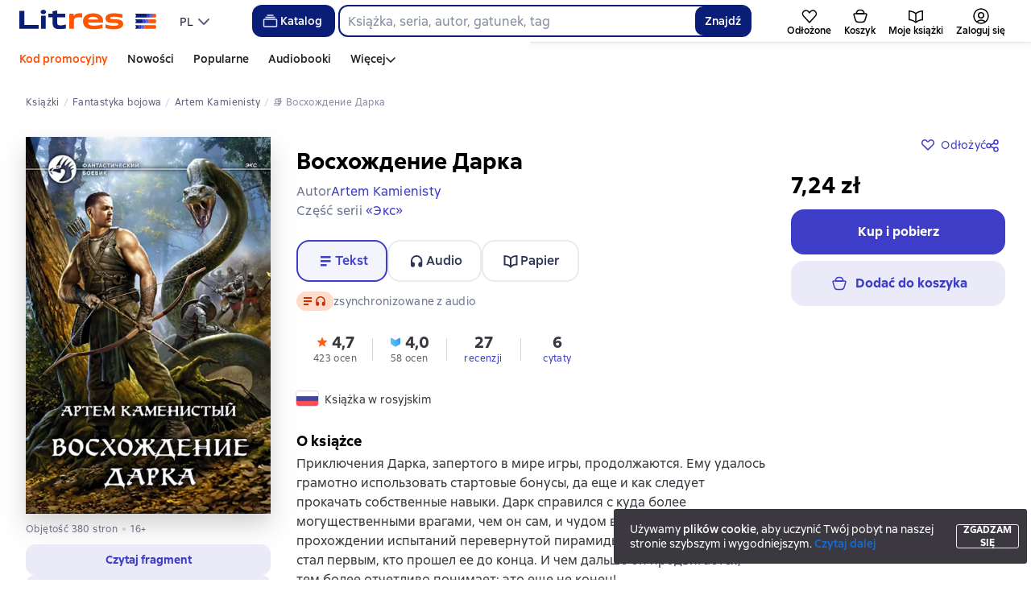

--- FILE ---
content_type: text/html; charset=utf-8
request_url: https://www.google.com/recaptcha/enterprise/anchor?ar=1&k=6Lcg05ooAAAAAOEqySkltXch1UOeWXXuuEY9QVz1&co=aHR0cHM6Ly9saXRyZXMucGw6NDQz&hl=en&v=PoyoqOPhxBO7pBk68S4YbpHZ&size=invisible&anchor-ms=20000&execute-ms=30000&cb=d0ovaxv04s7s
body_size: 48864
content:
<!DOCTYPE HTML><html dir="ltr" lang="en"><head><meta http-equiv="Content-Type" content="text/html; charset=UTF-8">
<meta http-equiv="X-UA-Compatible" content="IE=edge">
<title>reCAPTCHA</title>
<style type="text/css">
/* cyrillic-ext */
@font-face {
  font-family: 'Roboto';
  font-style: normal;
  font-weight: 400;
  font-stretch: 100%;
  src: url(//fonts.gstatic.com/s/roboto/v48/KFO7CnqEu92Fr1ME7kSn66aGLdTylUAMa3GUBHMdazTgWw.woff2) format('woff2');
  unicode-range: U+0460-052F, U+1C80-1C8A, U+20B4, U+2DE0-2DFF, U+A640-A69F, U+FE2E-FE2F;
}
/* cyrillic */
@font-face {
  font-family: 'Roboto';
  font-style: normal;
  font-weight: 400;
  font-stretch: 100%;
  src: url(//fonts.gstatic.com/s/roboto/v48/KFO7CnqEu92Fr1ME7kSn66aGLdTylUAMa3iUBHMdazTgWw.woff2) format('woff2');
  unicode-range: U+0301, U+0400-045F, U+0490-0491, U+04B0-04B1, U+2116;
}
/* greek-ext */
@font-face {
  font-family: 'Roboto';
  font-style: normal;
  font-weight: 400;
  font-stretch: 100%;
  src: url(//fonts.gstatic.com/s/roboto/v48/KFO7CnqEu92Fr1ME7kSn66aGLdTylUAMa3CUBHMdazTgWw.woff2) format('woff2');
  unicode-range: U+1F00-1FFF;
}
/* greek */
@font-face {
  font-family: 'Roboto';
  font-style: normal;
  font-weight: 400;
  font-stretch: 100%;
  src: url(//fonts.gstatic.com/s/roboto/v48/KFO7CnqEu92Fr1ME7kSn66aGLdTylUAMa3-UBHMdazTgWw.woff2) format('woff2');
  unicode-range: U+0370-0377, U+037A-037F, U+0384-038A, U+038C, U+038E-03A1, U+03A3-03FF;
}
/* math */
@font-face {
  font-family: 'Roboto';
  font-style: normal;
  font-weight: 400;
  font-stretch: 100%;
  src: url(//fonts.gstatic.com/s/roboto/v48/KFO7CnqEu92Fr1ME7kSn66aGLdTylUAMawCUBHMdazTgWw.woff2) format('woff2');
  unicode-range: U+0302-0303, U+0305, U+0307-0308, U+0310, U+0312, U+0315, U+031A, U+0326-0327, U+032C, U+032F-0330, U+0332-0333, U+0338, U+033A, U+0346, U+034D, U+0391-03A1, U+03A3-03A9, U+03B1-03C9, U+03D1, U+03D5-03D6, U+03F0-03F1, U+03F4-03F5, U+2016-2017, U+2034-2038, U+203C, U+2040, U+2043, U+2047, U+2050, U+2057, U+205F, U+2070-2071, U+2074-208E, U+2090-209C, U+20D0-20DC, U+20E1, U+20E5-20EF, U+2100-2112, U+2114-2115, U+2117-2121, U+2123-214F, U+2190, U+2192, U+2194-21AE, U+21B0-21E5, U+21F1-21F2, U+21F4-2211, U+2213-2214, U+2216-22FF, U+2308-230B, U+2310, U+2319, U+231C-2321, U+2336-237A, U+237C, U+2395, U+239B-23B7, U+23D0, U+23DC-23E1, U+2474-2475, U+25AF, U+25B3, U+25B7, U+25BD, U+25C1, U+25CA, U+25CC, U+25FB, U+266D-266F, U+27C0-27FF, U+2900-2AFF, U+2B0E-2B11, U+2B30-2B4C, U+2BFE, U+3030, U+FF5B, U+FF5D, U+1D400-1D7FF, U+1EE00-1EEFF;
}
/* symbols */
@font-face {
  font-family: 'Roboto';
  font-style: normal;
  font-weight: 400;
  font-stretch: 100%;
  src: url(//fonts.gstatic.com/s/roboto/v48/KFO7CnqEu92Fr1ME7kSn66aGLdTylUAMaxKUBHMdazTgWw.woff2) format('woff2');
  unicode-range: U+0001-000C, U+000E-001F, U+007F-009F, U+20DD-20E0, U+20E2-20E4, U+2150-218F, U+2190, U+2192, U+2194-2199, U+21AF, U+21E6-21F0, U+21F3, U+2218-2219, U+2299, U+22C4-22C6, U+2300-243F, U+2440-244A, U+2460-24FF, U+25A0-27BF, U+2800-28FF, U+2921-2922, U+2981, U+29BF, U+29EB, U+2B00-2BFF, U+4DC0-4DFF, U+FFF9-FFFB, U+10140-1018E, U+10190-1019C, U+101A0, U+101D0-101FD, U+102E0-102FB, U+10E60-10E7E, U+1D2C0-1D2D3, U+1D2E0-1D37F, U+1F000-1F0FF, U+1F100-1F1AD, U+1F1E6-1F1FF, U+1F30D-1F30F, U+1F315, U+1F31C, U+1F31E, U+1F320-1F32C, U+1F336, U+1F378, U+1F37D, U+1F382, U+1F393-1F39F, U+1F3A7-1F3A8, U+1F3AC-1F3AF, U+1F3C2, U+1F3C4-1F3C6, U+1F3CA-1F3CE, U+1F3D4-1F3E0, U+1F3ED, U+1F3F1-1F3F3, U+1F3F5-1F3F7, U+1F408, U+1F415, U+1F41F, U+1F426, U+1F43F, U+1F441-1F442, U+1F444, U+1F446-1F449, U+1F44C-1F44E, U+1F453, U+1F46A, U+1F47D, U+1F4A3, U+1F4B0, U+1F4B3, U+1F4B9, U+1F4BB, U+1F4BF, U+1F4C8-1F4CB, U+1F4D6, U+1F4DA, U+1F4DF, U+1F4E3-1F4E6, U+1F4EA-1F4ED, U+1F4F7, U+1F4F9-1F4FB, U+1F4FD-1F4FE, U+1F503, U+1F507-1F50B, U+1F50D, U+1F512-1F513, U+1F53E-1F54A, U+1F54F-1F5FA, U+1F610, U+1F650-1F67F, U+1F687, U+1F68D, U+1F691, U+1F694, U+1F698, U+1F6AD, U+1F6B2, U+1F6B9-1F6BA, U+1F6BC, U+1F6C6-1F6CF, U+1F6D3-1F6D7, U+1F6E0-1F6EA, U+1F6F0-1F6F3, U+1F6F7-1F6FC, U+1F700-1F7FF, U+1F800-1F80B, U+1F810-1F847, U+1F850-1F859, U+1F860-1F887, U+1F890-1F8AD, U+1F8B0-1F8BB, U+1F8C0-1F8C1, U+1F900-1F90B, U+1F93B, U+1F946, U+1F984, U+1F996, U+1F9E9, U+1FA00-1FA6F, U+1FA70-1FA7C, U+1FA80-1FA89, U+1FA8F-1FAC6, U+1FACE-1FADC, U+1FADF-1FAE9, U+1FAF0-1FAF8, U+1FB00-1FBFF;
}
/* vietnamese */
@font-face {
  font-family: 'Roboto';
  font-style: normal;
  font-weight: 400;
  font-stretch: 100%;
  src: url(//fonts.gstatic.com/s/roboto/v48/KFO7CnqEu92Fr1ME7kSn66aGLdTylUAMa3OUBHMdazTgWw.woff2) format('woff2');
  unicode-range: U+0102-0103, U+0110-0111, U+0128-0129, U+0168-0169, U+01A0-01A1, U+01AF-01B0, U+0300-0301, U+0303-0304, U+0308-0309, U+0323, U+0329, U+1EA0-1EF9, U+20AB;
}
/* latin-ext */
@font-face {
  font-family: 'Roboto';
  font-style: normal;
  font-weight: 400;
  font-stretch: 100%;
  src: url(//fonts.gstatic.com/s/roboto/v48/KFO7CnqEu92Fr1ME7kSn66aGLdTylUAMa3KUBHMdazTgWw.woff2) format('woff2');
  unicode-range: U+0100-02BA, U+02BD-02C5, U+02C7-02CC, U+02CE-02D7, U+02DD-02FF, U+0304, U+0308, U+0329, U+1D00-1DBF, U+1E00-1E9F, U+1EF2-1EFF, U+2020, U+20A0-20AB, U+20AD-20C0, U+2113, U+2C60-2C7F, U+A720-A7FF;
}
/* latin */
@font-face {
  font-family: 'Roboto';
  font-style: normal;
  font-weight: 400;
  font-stretch: 100%;
  src: url(//fonts.gstatic.com/s/roboto/v48/KFO7CnqEu92Fr1ME7kSn66aGLdTylUAMa3yUBHMdazQ.woff2) format('woff2');
  unicode-range: U+0000-00FF, U+0131, U+0152-0153, U+02BB-02BC, U+02C6, U+02DA, U+02DC, U+0304, U+0308, U+0329, U+2000-206F, U+20AC, U+2122, U+2191, U+2193, U+2212, U+2215, U+FEFF, U+FFFD;
}
/* cyrillic-ext */
@font-face {
  font-family: 'Roboto';
  font-style: normal;
  font-weight: 500;
  font-stretch: 100%;
  src: url(//fonts.gstatic.com/s/roboto/v48/KFO7CnqEu92Fr1ME7kSn66aGLdTylUAMa3GUBHMdazTgWw.woff2) format('woff2');
  unicode-range: U+0460-052F, U+1C80-1C8A, U+20B4, U+2DE0-2DFF, U+A640-A69F, U+FE2E-FE2F;
}
/* cyrillic */
@font-face {
  font-family: 'Roboto';
  font-style: normal;
  font-weight: 500;
  font-stretch: 100%;
  src: url(//fonts.gstatic.com/s/roboto/v48/KFO7CnqEu92Fr1ME7kSn66aGLdTylUAMa3iUBHMdazTgWw.woff2) format('woff2');
  unicode-range: U+0301, U+0400-045F, U+0490-0491, U+04B0-04B1, U+2116;
}
/* greek-ext */
@font-face {
  font-family: 'Roboto';
  font-style: normal;
  font-weight: 500;
  font-stretch: 100%;
  src: url(//fonts.gstatic.com/s/roboto/v48/KFO7CnqEu92Fr1ME7kSn66aGLdTylUAMa3CUBHMdazTgWw.woff2) format('woff2');
  unicode-range: U+1F00-1FFF;
}
/* greek */
@font-face {
  font-family: 'Roboto';
  font-style: normal;
  font-weight: 500;
  font-stretch: 100%;
  src: url(//fonts.gstatic.com/s/roboto/v48/KFO7CnqEu92Fr1ME7kSn66aGLdTylUAMa3-UBHMdazTgWw.woff2) format('woff2');
  unicode-range: U+0370-0377, U+037A-037F, U+0384-038A, U+038C, U+038E-03A1, U+03A3-03FF;
}
/* math */
@font-face {
  font-family: 'Roboto';
  font-style: normal;
  font-weight: 500;
  font-stretch: 100%;
  src: url(//fonts.gstatic.com/s/roboto/v48/KFO7CnqEu92Fr1ME7kSn66aGLdTylUAMawCUBHMdazTgWw.woff2) format('woff2');
  unicode-range: U+0302-0303, U+0305, U+0307-0308, U+0310, U+0312, U+0315, U+031A, U+0326-0327, U+032C, U+032F-0330, U+0332-0333, U+0338, U+033A, U+0346, U+034D, U+0391-03A1, U+03A3-03A9, U+03B1-03C9, U+03D1, U+03D5-03D6, U+03F0-03F1, U+03F4-03F5, U+2016-2017, U+2034-2038, U+203C, U+2040, U+2043, U+2047, U+2050, U+2057, U+205F, U+2070-2071, U+2074-208E, U+2090-209C, U+20D0-20DC, U+20E1, U+20E5-20EF, U+2100-2112, U+2114-2115, U+2117-2121, U+2123-214F, U+2190, U+2192, U+2194-21AE, U+21B0-21E5, U+21F1-21F2, U+21F4-2211, U+2213-2214, U+2216-22FF, U+2308-230B, U+2310, U+2319, U+231C-2321, U+2336-237A, U+237C, U+2395, U+239B-23B7, U+23D0, U+23DC-23E1, U+2474-2475, U+25AF, U+25B3, U+25B7, U+25BD, U+25C1, U+25CA, U+25CC, U+25FB, U+266D-266F, U+27C0-27FF, U+2900-2AFF, U+2B0E-2B11, U+2B30-2B4C, U+2BFE, U+3030, U+FF5B, U+FF5D, U+1D400-1D7FF, U+1EE00-1EEFF;
}
/* symbols */
@font-face {
  font-family: 'Roboto';
  font-style: normal;
  font-weight: 500;
  font-stretch: 100%;
  src: url(//fonts.gstatic.com/s/roboto/v48/KFO7CnqEu92Fr1ME7kSn66aGLdTylUAMaxKUBHMdazTgWw.woff2) format('woff2');
  unicode-range: U+0001-000C, U+000E-001F, U+007F-009F, U+20DD-20E0, U+20E2-20E4, U+2150-218F, U+2190, U+2192, U+2194-2199, U+21AF, U+21E6-21F0, U+21F3, U+2218-2219, U+2299, U+22C4-22C6, U+2300-243F, U+2440-244A, U+2460-24FF, U+25A0-27BF, U+2800-28FF, U+2921-2922, U+2981, U+29BF, U+29EB, U+2B00-2BFF, U+4DC0-4DFF, U+FFF9-FFFB, U+10140-1018E, U+10190-1019C, U+101A0, U+101D0-101FD, U+102E0-102FB, U+10E60-10E7E, U+1D2C0-1D2D3, U+1D2E0-1D37F, U+1F000-1F0FF, U+1F100-1F1AD, U+1F1E6-1F1FF, U+1F30D-1F30F, U+1F315, U+1F31C, U+1F31E, U+1F320-1F32C, U+1F336, U+1F378, U+1F37D, U+1F382, U+1F393-1F39F, U+1F3A7-1F3A8, U+1F3AC-1F3AF, U+1F3C2, U+1F3C4-1F3C6, U+1F3CA-1F3CE, U+1F3D4-1F3E0, U+1F3ED, U+1F3F1-1F3F3, U+1F3F5-1F3F7, U+1F408, U+1F415, U+1F41F, U+1F426, U+1F43F, U+1F441-1F442, U+1F444, U+1F446-1F449, U+1F44C-1F44E, U+1F453, U+1F46A, U+1F47D, U+1F4A3, U+1F4B0, U+1F4B3, U+1F4B9, U+1F4BB, U+1F4BF, U+1F4C8-1F4CB, U+1F4D6, U+1F4DA, U+1F4DF, U+1F4E3-1F4E6, U+1F4EA-1F4ED, U+1F4F7, U+1F4F9-1F4FB, U+1F4FD-1F4FE, U+1F503, U+1F507-1F50B, U+1F50D, U+1F512-1F513, U+1F53E-1F54A, U+1F54F-1F5FA, U+1F610, U+1F650-1F67F, U+1F687, U+1F68D, U+1F691, U+1F694, U+1F698, U+1F6AD, U+1F6B2, U+1F6B9-1F6BA, U+1F6BC, U+1F6C6-1F6CF, U+1F6D3-1F6D7, U+1F6E0-1F6EA, U+1F6F0-1F6F3, U+1F6F7-1F6FC, U+1F700-1F7FF, U+1F800-1F80B, U+1F810-1F847, U+1F850-1F859, U+1F860-1F887, U+1F890-1F8AD, U+1F8B0-1F8BB, U+1F8C0-1F8C1, U+1F900-1F90B, U+1F93B, U+1F946, U+1F984, U+1F996, U+1F9E9, U+1FA00-1FA6F, U+1FA70-1FA7C, U+1FA80-1FA89, U+1FA8F-1FAC6, U+1FACE-1FADC, U+1FADF-1FAE9, U+1FAF0-1FAF8, U+1FB00-1FBFF;
}
/* vietnamese */
@font-face {
  font-family: 'Roboto';
  font-style: normal;
  font-weight: 500;
  font-stretch: 100%;
  src: url(//fonts.gstatic.com/s/roboto/v48/KFO7CnqEu92Fr1ME7kSn66aGLdTylUAMa3OUBHMdazTgWw.woff2) format('woff2');
  unicode-range: U+0102-0103, U+0110-0111, U+0128-0129, U+0168-0169, U+01A0-01A1, U+01AF-01B0, U+0300-0301, U+0303-0304, U+0308-0309, U+0323, U+0329, U+1EA0-1EF9, U+20AB;
}
/* latin-ext */
@font-face {
  font-family: 'Roboto';
  font-style: normal;
  font-weight: 500;
  font-stretch: 100%;
  src: url(//fonts.gstatic.com/s/roboto/v48/KFO7CnqEu92Fr1ME7kSn66aGLdTylUAMa3KUBHMdazTgWw.woff2) format('woff2');
  unicode-range: U+0100-02BA, U+02BD-02C5, U+02C7-02CC, U+02CE-02D7, U+02DD-02FF, U+0304, U+0308, U+0329, U+1D00-1DBF, U+1E00-1E9F, U+1EF2-1EFF, U+2020, U+20A0-20AB, U+20AD-20C0, U+2113, U+2C60-2C7F, U+A720-A7FF;
}
/* latin */
@font-face {
  font-family: 'Roboto';
  font-style: normal;
  font-weight: 500;
  font-stretch: 100%;
  src: url(//fonts.gstatic.com/s/roboto/v48/KFO7CnqEu92Fr1ME7kSn66aGLdTylUAMa3yUBHMdazQ.woff2) format('woff2');
  unicode-range: U+0000-00FF, U+0131, U+0152-0153, U+02BB-02BC, U+02C6, U+02DA, U+02DC, U+0304, U+0308, U+0329, U+2000-206F, U+20AC, U+2122, U+2191, U+2193, U+2212, U+2215, U+FEFF, U+FFFD;
}
/* cyrillic-ext */
@font-face {
  font-family: 'Roboto';
  font-style: normal;
  font-weight: 900;
  font-stretch: 100%;
  src: url(//fonts.gstatic.com/s/roboto/v48/KFO7CnqEu92Fr1ME7kSn66aGLdTylUAMa3GUBHMdazTgWw.woff2) format('woff2');
  unicode-range: U+0460-052F, U+1C80-1C8A, U+20B4, U+2DE0-2DFF, U+A640-A69F, U+FE2E-FE2F;
}
/* cyrillic */
@font-face {
  font-family: 'Roboto';
  font-style: normal;
  font-weight: 900;
  font-stretch: 100%;
  src: url(//fonts.gstatic.com/s/roboto/v48/KFO7CnqEu92Fr1ME7kSn66aGLdTylUAMa3iUBHMdazTgWw.woff2) format('woff2');
  unicode-range: U+0301, U+0400-045F, U+0490-0491, U+04B0-04B1, U+2116;
}
/* greek-ext */
@font-face {
  font-family: 'Roboto';
  font-style: normal;
  font-weight: 900;
  font-stretch: 100%;
  src: url(//fonts.gstatic.com/s/roboto/v48/KFO7CnqEu92Fr1ME7kSn66aGLdTylUAMa3CUBHMdazTgWw.woff2) format('woff2');
  unicode-range: U+1F00-1FFF;
}
/* greek */
@font-face {
  font-family: 'Roboto';
  font-style: normal;
  font-weight: 900;
  font-stretch: 100%;
  src: url(//fonts.gstatic.com/s/roboto/v48/KFO7CnqEu92Fr1ME7kSn66aGLdTylUAMa3-UBHMdazTgWw.woff2) format('woff2');
  unicode-range: U+0370-0377, U+037A-037F, U+0384-038A, U+038C, U+038E-03A1, U+03A3-03FF;
}
/* math */
@font-face {
  font-family: 'Roboto';
  font-style: normal;
  font-weight: 900;
  font-stretch: 100%;
  src: url(//fonts.gstatic.com/s/roboto/v48/KFO7CnqEu92Fr1ME7kSn66aGLdTylUAMawCUBHMdazTgWw.woff2) format('woff2');
  unicode-range: U+0302-0303, U+0305, U+0307-0308, U+0310, U+0312, U+0315, U+031A, U+0326-0327, U+032C, U+032F-0330, U+0332-0333, U+0338, U+033A, U+0346, U+034D, U+0391-03A1, U+03A3-03A9, U+03B1-03C9, U+03D1, U+03D5-03D6, U+03F0-03F1, U+03F4-03F5, U+2016-2017, U+2034-2038, U+203C, U+2040, U+2043, U+2047, U+2050, U+2057, U+205F, U+2070-2071, U+2074-208E, U+2090-209C, U+20D0-20DC, U+20E1, U+20E5-20EF, U+2100-2112, U+2114-2115, U+2117-2121, U+2123-214F, U+2190, U+2192, U+2194-21AE, U+21B0-21E5, U+21F1-21F2, U+21F4-2211, U+2213-2214, U+2216-22FF, U+2308-230B, U+2310, U+2319, U+231C-2321, U+2336-237A, U+237C, U+2395, U+239B-23B7, U+23D0, U+23DC-23E1, U+2474-2475, U+25AF, U+25B3, U+25B7, U+25BD, U+25C1, U+25CA, U+25CC, U+25FB, U+266D-266F, U+27C0-27FF, U+2900-2AFF, U+2B0E-2B11, U+2B30-2B4C, U+2BFE, U+3030, U+FF5B, U+FF5D, U+1D400-1D7FF, U+1EE00-1EEFF;
}
/* symbols */
@font-face {
  font-family: 'Roboto';
  font-style: normal;
  font-weight: 900;
  font-stretch: 100%;
  src: url(//fonts.gstatic.com/s/roboto/v48/KFO7CnqEu92Fr1ME7kSn66aGLdTylUAMaxKUBHMdazTgWw.woff2) format('woff2');
  unicode-range: U+0001-000C, U+000E-001F, U+007F-009F, U+20DD-20E0, U+20E2-20E4, U+2150-218F, U+2190, U+2192, U+2194-2199, U+21AF, U+21E6-21F0, U+21F3, U+2218-2219, U+2299, U+22C4-22C6, U+2300-243F, U+2440-244A, U+2460-24FF, U+25A0-27BF, U+2800-28FF, U+2921-2922, U+2981, U+29BF, U+29EB, U+2B00-2BFF, U+4DC0-4DFF, U+FFF9-FFFB, U+10140-1018E, U+10190-1019C, U+101A0, U+101D0-101FD, U+102E0-102FB, U+10E60-10E7E, U+1D2C0-1D2D3, U+1D2E0-1D37F, U+1F000-1F0FF, U+1F100-1F1AD, U+1F1E6-1F1FF, U+1F30D-1F30F, U+1F315, U+1F31C, U+1F31E, U+1F320-1F32C, U+1F336, U+1F378, U+1F37D, U+1F382, U+1F393-1F39F, U+1F3A7-1F3A8, U+1F3AC-1F3AF, U+1F3C2, U+1F3C4-1F3C6, U+1F3CA-1F3CE, U+1F3D4-1F3E0, U+1F3ED, U+1F3F1-1F3F3, U+1F3F5-1F3F7, U+1F408, U+1F415, U+1F41F, U+1F426, U+1F43F, U+1F441-1F442, U+1F444, U+1F446-1F449, U+1F44C-1F44E, U+1F453, U+1F46A, U+1F47D, U+1F4A3, U+1F4B0, U+1F4B3, U+1F4B9, U+1F4BB, U+1F4BF, U+1F4C8-1F4CB, U+1F4D6, U+1F4DA, U+1F4DF, U+1F4E3-1F4E6, U+1F4EA-1F4ED, U+1F4F7, U+1F4F9-1F4FB, U+1F4FD-1F4FE, U+1F503, U+1F507-1F50B, U+1F50D, U+1F512-1F513, U+1F53E-1F54A, U+1F54F-1F5FA, U+1F610, U+1F650-1F67F, U+1F687, U+1F68D, U+1F691, U+1F694, U+1F698, U+1F6AD, U+1F6B2, U+1F6B9-1F6BA, U+1F6BC, U+1F6C6-1F6CF, U+1F6D3-1F6D7, U+1F6E0-1F6EA, U+1F6F0-1F6F3, U+1F6F7-1F6FC, U+1F700-1F7FF, U+1F800-1F80B, U+1F810-1F847, U+1F850-1F859, U+1F860-1F887, U+1F890-1F8AD, U+1F8B0-1F8BB, U+1F8C0-1F8C1, U+1F900-1F90B, U+1F93B, U+1F946, U+1F984, U+1F996, U+1F9E9, U+1FA00-1FA6F, U+1FA70-1FA7C, U+1FA80-1FA89, U+1FA8F-1FAC6, U+1FACE-1FADC, U+1FADF-1FAE9, U+1FAF0-1FAF8, U+1FB00-1FBFF;
}
/* vietnamese */
@font-face {
  font-family: 'Roboto';
  font-style: normal;
  font-weight: 900;
  font-stretch: 100%;
  src: url(//fonts.gstatic.com/s/roboto/v48/KFO7CnqEu92Fr1ME7kSn66aGLdTylUAMa3OUBHMdazTgWw.woff2) format('woff2');
  unicode-range: U+0102-0103, U+0110-0111, U+0128-0129, U+0168-0169, U+01A0-01A1, U+01AF-01B0, U+0300-0301, U+0303-0304, U+0308-0309, U+0323, U+0329, U+1EA0-1EF9, U+20AB;
}
/* latin-ext */
@font-face {
  font-family: 'Roboto';
  font-style: normal;
  font-weight: 900;
  font-stretch: 100%;
  src: url(//fonts.gstatic.com/s/roboto/v48/KFO7CnqEu92Fr1ME7kSn66aGLdTylUAMa3KUBHMdazTgWw.woff2) format('woff2');
  unicode-range: U+0100-02BA, U+02BD-02C5, U+02C7-02CC, U+02CE-02D7, U+02DD-02FF, U+0304, U+0308, U+0329, U+1D00-1DBF, U+1E00-1E9F, U+1EF2-1EFF, U+2020, U+20A0-20AB, U+20AD-20C0, U+2113, U+2C60-2C7F, U+A720-A7FF;
}
/* latin */
@font-face {
  font-family: 'Roboto';
  font-style: normal;
  font-weight: 900;
  font-stretch: 100%;
  src: url(//fonts.gstatic.com/s/roboto/v48/KFO7CnqEu92Fr1ME7kSn66aGLdTylUAMa3yUBHMdazQ.woff2) format('woff2');
  unicode-range: U+0000-00FF, U+0131, U+0152-0153, U+02BB-02BC, U+02C6, U+02DA, U+02DC, U+0304, U+0308, U+0329, U+2000-206F, U+20AC, U+2122, U+2191, U+2193, U+2212, U+2215, U+FEFF, U+FFFD;
}

</style>
<link rel="stylesheet" type="text/css" href="https://www.gstatic.com/recaptcha/releases/PoyoqOPhxBO7pBk68S4YbpHZ/styles__ltr.css">
<script nonce="7tnX1Xzox-Sya3mzacT61g" type="text/javascript">window['__recaptcha_api'] = 'https://www.google.com/recaptcha/enterprise/';</script>
<script type="text/javascript" src="https://www.gstatic.com/recaptcha/releases/PoyoqOPhxBO7pBk68S4YbpHZ/recaptcha__en.js" nonce="7tnX1Xzox-Sya3mzacT61g">
      
    </script></head>
<body><div id="rc-anchor-alert" class="rc-anchor-alert"></div>
<input type="hidden" id="recaptcha-token" value="[base64]">
<script type="text/javascript" nonce="7tnX1Xzox-Sya3mzacT61g">
      recaptcha.anchor.Main.init("[\x22ainput\x22,[\x22bgdata\x22,\x22\x22,\[base64]/[base64]/[base64]/KE4oMTI0LHYsdi5HKSxMWihsLHYpKTpOKDEyNCx2LGwpLFYpLHYpLFQpKSxGKDE3MSx2KX0scjc9ZnVuY3Rpb24obCl7cmV0dXJuIGx9LEM9ZnVuY3Rpb24obCxWLHYpe04odixsLFYpLFZbYWtdPTI3OTZ9LG49ZnVuY3Rpb24obCxWKXtWLlg9KChWLlg/[base64]/[base64]/[base64]/[base64]/[base64]/[base64]/[base64]/[base64]/[base64]/[base64]/[base64]\\u003d\x22,\[base64]\\u003d\x22,\[base64]/DrMKrwox5B8ODTF7DjBwCwpB9w4pBBWMGwqrDkMOFw7ggDFxxDjHCtMK6NcK7c8Otw7ZlOQ0fwoIXw4zCjksJw7rDs8K2D8O8EcKGF8KXXFDCkWpyU3rDiMK0wr1XHMO/w6DDlMKvcH3CsgzDl8OKN8KjwpAFwrnChsODwo/DucKRZcORw5nCv3EXYMOBwp/Ck8OwCE/DnEINA8OKLXx0w4DDrMO0Q1LDg145X8OEwoltbE19ZAjDrcKqw7FVcMOjMXPClCDDpcKdw75pwpIgwqXDi0rDpUMNwqfCusK4wp5XAsK2ecO1EQrCqMKFMG4twqdGL24jQnfCv8KlwqUFakxUKcK6wrXCgG3DrsKew61ww71YwqTDrcKmHkk/c8OzKDTCmi/[base64]/[base64]/DiyrCrRo8CklrworCmFnCssK0a8O6wpc7H8K6A8O4wrXCpWB+ZmQBNMKhw5Zfw6Y4wq5tw6nDsibClsOBw4QXw5bCsGg1w4hBKcO4AWnCisKLw7PDvxXDlsKNwq7CkgB4woFiw5QLwqlew6ArBcOyJUXDnmjCqsOQEHrCk8KOwo/DuMOpDjlkw47Dry5kfwXDvEnDmn4LwqlywpLDvMOQHDlrw4MTXsKzRx7CqWgcb8KRwo3CkDDDtsKMw4onBi/[base64]/CswEnw4HDp0bCl10xwqPCp8OJw7TCijbDj8KZWxUpCMKnw4TDml5PwoPDjMOcwqXDnsKzOBfCpExqJQFCXDHDrF/Cv1LDvlkQwroXw4vDgsOtalYPw7HDqcOtw78AZ1/Dq8KpcMOHb8OLM8KSwr1ZJGEVw55uw63DrnzDkMKsXsKxw4vDmMK4w7rDlSNdZGhgw6FgD8Krw7wXHi/DkwvCj8OAw73Dh8KVw7LCs8KfB1fDgcKywpnCknTCgsOuLV7ChsOOwrLDoFzCsRAnwqoxw6PDh8OzbVhuP3/[base64]/CucOpwolpwoHCjDrDi33Ck8KdwoxWw60rXcKSwobDlsOKAcK7d8OWwqzDk00Tw4FJDh1hwpwOwqohwp4YTiQ8wrbCoyoQJsOQwolFw5TDvAbCsyJQdH3DikrClMOUwqd+wovCgUjDvsO8wr/Cv8OUSDxrwp/[base64]/DuMKwdMKSUsOwwqjDjsOnNXbDpcOvKVEMw7XCjsOFGMKFe1HDjcKoXzbCg8KmwoJnw5VawqfDgMOdRn8qLMOISQLCnzJVWcKZHx7CssKOwpNseG7CtkXCtkvCmBXDqBV0w7Jbw63Ci1LCvBYebsKFIBkiw6LCssK/Pk/CumjCoMOUw50EwqQVwqsgaSDCoRLCsMKtw6xWwpkFd1s5w40AGcOaVcO7T8OVwq4qw7jDvy0iw7jDgsKoYDTCu8Kww7ZKwrzCisK3JcOAWVXCjhjDkiPCkznCribDk1tkwp9WwovDl8Obw4cZw7YgFcKfVC56w4bDssOAw7/DgDEWwoRCwp/CrsO+wplZUXfCisKUb8Omw5cFw5LCq8K0ScKBMXo6w7oTB2Ixw6bDsVHDnDTCkMKqw4wSIyTDmMKGecK7wqVaACHDvcKOOcOQwoDCmsOSAcKcJgBURMOPKi4/wpzCosKOMcOMw6UCLsKFMlRhZABJwq1EcsOnw5nDi2PCrh7Dimolwp/CvcOow47CpcOCQcKGdiwiwr8aw4oSY8OXw55rOndLw7JCQ1YeMsO7w5TCscOrfMOmwqvDrVvDmjvDoxDDkxYTT8KIw5QTwqI9w4IDwqBOwq/ChgrDr3YsJilrES/DtMOxHMO8dGzDusKew4hNfhw3EsKgwqY/Iicpw6I/KsKhwownAQHClnjCvcOPw4RfVcKcF8OAwpzCt8KawqVkNcKdY8KyesKYw6VHAcOuHVooLMKNbxrDs8OlwrZbC8O0YT3ChsOXw5vCscKrwpk7WUJlVCVYw5zClUUVw4wYekfDtBzDhMKrY8KDw4/DqxoYQGHCjSDDqE3DlMKUSsKTwqDCuzjClRfCo8O1aFZnSMOLA8Okc11gVgVVwpDDvW8Kw4XDpcKjwqtNwqXCvcKpwqpNN2MgNsOtw53DoBMjMsO6XT4IegMUw74PPcKRwobCrhsGF0BvK8Ogw70mwr4wwrXCmMOdw4YIZMOLTsOvRiTDocO2woZdYMK/MABWX8OYNAXDuipVw4kmJcO9OcOfwo1YTjILVsK2GA3DuDNRcQzCr3fCnThBSMOCwr/CkcKHdwRFw5M7w79uw45VTDI1wqMqwrDCuX/DiMKvABcuO8OKKQg3wo0gIFIiDRYQZRk2DsKSYcOzQsORKgfDqQrDi3ljwpELSB0lwrHCp8KLwo3CiMOuTHfDrjhdwrF+wpwUU8KbdQXDslElZ8O2BMKVw7PDvMKBCHxPIMOuB0xjw5/[base64]/fyM6wp7DmMOpwq4fw6XChT3DjMOpw6/Dr8OKw5fCrcOvwp0/C3kaGR3DtDIzw553woAHN1xCJ3/DnMOHw7LDp3PCrcKpCAzCgBPChsK0LsOMKU/[base64]/[base64]/CmipMP8OZw5EEYsKow70LRCJCwpdaw5TDlWBzfMOqw4TDsMObNMKEw7NnwqBEwqd8wrpWbSZMwqfCqsO0EQfCoQsYdMKqCcOXHsKkw6gCGhbDksOQw43CscKnwrvCqDnCtRDDogDDuE3CojPCr8OowqbDhU/Cs2dKS8KbwrfCvBbCq1zDul05w4MUwqXDhcKLw4fDtRAAfMOAw5TDlcKLV8Obwp3DoMKgw4XCuyBIwoppwpFow596wo/CsRtCw7lZKVzDksOnPRPDhxnDjcONQ8KUw6lWw5UfZsOxwoDDn8OuV1jCryJqED/DrEZSwqZiw7bDknR+MVrCh1oXKMKjUUx8w5tdMmhswqHDoMKHKGdkwqt7wq1sw551CcODbMKEw5HCpMKaw6nCisObw6UUw5zCoF0Twr/Dkn3DpMOVCxLColDDnsOzP8OUOyczw4oqw6oMAmHDlVk7w4I+wr9/WV4gS8OIJcOmS8KxEcOQwqZJw7bCl8KgJyTCki9gwoQOBcKLwp7DlEJLTXbDojXDrW5KwqnCpzgxNsO8GiXChETCuzxbYC/Dl8O6w49YQcKMCMKhwoBbwqQVw48YL31swofCnMK7w7nCv1EYwpXDq2NRFQFFfsO1wpTCpnrCjwwzwrHDrBgIWEMdCcO/SkfCt8KZw4/Dt8KGOmzDlDQ0HsKYwoEheXvCtcK2w5wNHVZ0QMOlw4bDuAbDkMOowrUoZAPDnGpiw6kSwpgQGcO1BEDDrnrDmMOXwrp9w6JQAx/[base64]/[base64]/OMK5w7pUTyROw791wrnCncKsb8OhRRrCs8Osw79Zw6DDj8KjB8OKw5HDh8Oewp5kw5LCo8O6BmnDsG4xwoPDgsOcdU5PfcKCL0/DrMKmwoRMw6/DtMO/wrgVwp3DhEsPw6c1wqpiwr4yZmPCjnfClj3CqHjCgcKBNXHCt05qf8KJSRvCpsOxw5AbIEJvWVkCPsOsw5DCnMOkFlDDkj0NNm8EYlbCsCRJegg7ZSUFUcOOEnLDucOPAMKXwrvDtcKERGQ8aT/CicOaXcKGw67DjmHCuEfDp8O3wrHCgQd8G8KcwrXCqh/ClGXChsK8wofDiMOubFZTHHTDtR8zXCRXLcKhwqHCrChFb21uST7CqMKJccOrfsO2b8KmPcODwqZOZE/Ck8K/JgTDvsKVw55SNMOewpcowrDCiUtXwrPDtxc1H8OgacOucsOQX3TCvWPDijZfwrDDrCDCnkYqEFnDrMKxLMOmWxfDhEN6EcK1wpZ3NhvCjzx3w7lPw6LCi8OkwpNlW0/CmgXCpQMIw5jDrxYlwrHDg1prwonCix1nw4vCiScjw7EBwp0owo8tw79PwrcxMcKywp3Di2vChcKnO8K0ScOFwrrDlE4mTycLBMKGw4LDmMKLMsOXw6g/wq41ICp8wqjCpW8lw7/[base64]/Chz8EMsKuQTjDpVAje8Oowr7Dh2hcw7TDlRFEHhXCpVbDljJEw6J7M8O3UTBVw5k9UxFywrDDr0zDrcOCw4VMf8OwKsOkP8K9w4oWA8KOw5DDpMOlccKfw6XCmcOwE0/[base64]/DtV3DrhDCt8O6LsKsGS/ClytEAMOVwpk9O8K6woE8B8K9w6hYwptLPMOJwrfDmcKleyELw5zDoMKhJxXDgkTCqsOgUiTDiBhMIXwow4bDjlvDjgrCqi4zfQzDqRLCox95TCtww4jCrsO/[base64]/DgMK2w5E4UMOLdsOEMhLCtFUIw4PCt8OGwrBhw4vDgMKSwpLDkkUTN8OgwpzCkMKqw7ExQMO6c3zCksOtMRrCiMKQccKrBEE6eSUCwokVcV9xEMONY8K7w7jCicKHw7oEUMKZYcKZEhp/F8KMwoLDt1TCjG/CqCvDs21QSMOXYcOMw78Ew4s3w682JyfDiMO9cVLDocO3bMKCw44Sw71NNsOTw5TCqMOzw5HCiCnDnMORw7zCt8KaL0PDsldqbMOvwo7Cl8K5wrxOIT4VGVjCjx9owqvCt2J7wo7DqMOBw4LDocOAwr3DuhTDtsOSw5/CuWnDsVPDk8KUJBcKwqdvQDfCoMOkw5PDqGnDn3HDuMO/FAlFwr84w78uBgpTf2gGUyNRKcKPBsK5KMO/[base64]/Dg1HDsMOxwrF3wr5eI8KDw4YYLS4hYwQHwpQvfBXCjnU2w4zDssKna2J/KMKRWsK5OgxGwqHCglN8aCFgEcKqwpLDsR4yw7J4w71GGUrDhgnCnsKYNsK4w4PDtsOxwqLDscOuHiTCssKRbTrCkMOswqhnwrvDkcKhw4NxTcOrwoV/wrYrwqPDslQPw5dCasOHwr0NPsOhw77CisOWw4cXwpvDl8OMVsOLw4oOwqjCliwAE8Omw48wwr/Cs0TCjXrDszFPwrN7XyvCp0rDplsLw7jCmsKScBRfwq1CKBvCscOXw6jCoR7DqBXDqhLCisOLwqoSw6c4wqTDs0XCmcOSIMOBwoUReWp3w6IVwp1tbVpfZ8KhwplHw73DgnIyw4HCmT3CgAnDukddwqfCnMK5w4/ChAUfwqBCw7I3NsOuwqLCkcOHwrfCjsK7f20Jw6DCt8K2I2rDrsOpw7RQwr3CvcKnwpJRTlLCi8K/EzDDvMOSwq95dx1gw71NJ8OAw6/CkMOqLXEewrc3V8OXwrxTBwpmw5ZkbEHDjsK8YkvDvk4uN8O7wofCrsOhw6XDgcO5w7New7zDp8KNwrhzw7nDhMO0w5/[base64]/CuB7CmyDDmEc1w73CisOUEHdNw50lesKrwqs5fcOrGl94S8KtLsOqQcO8wrjCv2HDrnQeCsKwGT7CpcOEwrrCpW5qwpp7FsO0H8Orw7rDuTJZw6PDgXZzw4DCpsKiwq7DicOiwpHCr03DlwZnw4LCsBTCvMKNCGI0w7/DlcK/K1DCjMKBw6o4CHXDrmLDoMKJwovCljcPwqbCrxbDu8Olwo0MwpoDw6HDmxgBGcKHw7HDn3t/H8OqQ8KUDR3DrMKXThLCr8KTw6Y1wp9QABHCn8Onw7QKYcOawoogTcO2TcOdEsOpLClDw7Q2wpFew4LDqGTDuTHCp8OCwpfCisK0NcKUw4zChRfDkcOlfsOgVFMXFCIyFsK0wq/CoD4gw5HCh13CribCjid+wrzDs8K2w7dvFFccw47CsnHDgcKMKmBvw7FIQ8K1w75ywoJiw53DvGPDpWB+w5UawpcOw5XDq8OowrLDi8KqwrchDcKJwrPCg3/DlcORTkLCunHCrcOOHx3CoMKeZXfCocO0wpI1Ogkbwq3Do207TMOmWMOdwp/CpxzCl8K8UsOnwp/DhwF+Bg3CqjzDp8KZwoQCwqXChMOywoHDsSDDkMOcw5vCrUoiwp/[base64]/BG7DlG1ewonDm3vDtEbCvcKzRjJew4LCqTjCkRnDm8KpwqrCisODw5cwwpIHNizDq15jw7jCh8KqCsKOwp/[base64]/fsK0chfDnWphYsKmcyd5wrHDpcOEPsOaE0Vyw7FEVcOPIcODw7E2w47Ds8ODDjJBwrFlw7rCulfDhMOiMsOeMwHDgcODwp9ew5kUw4/DlkTDjhBXw4sZNDvDsDoPPcOJwo3DuVo9w5jCksOAfmBxw6PClcO2wpjDicOEaURzwo4KwoTDtjs/[base64]/[base64]/dChGHRx+TcOnwrjCicKrcQVjw68sw6HDr8O2w4o+w7jDrjp+w47CsRjCrkrCssKSwrQJwr3DisOGwrACwprCi8O3w7XDlcOSd8OsNUbDjlUnwq/[base64]/DRxGw5/CnsKTw4LDjMKGwofDmsKywoBfRsObw7zCk8O3w54CTWnDtmQ1TH84w4d2w6Jfwq3Cr3TDvH0HPgDDhsOZfXzCoArDrcKbPhXDiMKcw4bCgcKAGkl8DHl8ZMK/wpcWCDPCoXhrw6XDrWtxwpAAwrTDrsOGIcOZwp/DqcKPWVfDnsOnAsKwwo1GwrXDsMKNG2HCmTkdw4PDqHwCT8KsEUlyw7jCsMO2w5fCjsKJA2/ClWMGNsO9KcKUN8Oew6ZnLQvDksOqwqDDr8OKwpPCscK1w4seT8KHwq/ChMKpYC3DpMOWd8OJw6QmwqnCvMKsw7dgD8OJHsKhwrBTw6vCqcKqWSXDpcOmw7TCvn4vwqRCcsKSwpEybS7DiMOOOGtGw4zCmW5gwqnCpm/[base64]/ClWsgwrHDmMKGwrMpKwzDq8OyfMKmJVbCqX/DgsKYbjxaOSXDocKuwpR0w58VOcKACcOIwq7Ck8KraFVTw6NYUMKcLMKPw5/CnjFuHcK7wrZtOjoyBsO3wp/Cg2PDjMKWwr7Dj8KVw5bDvsKUMcK3GjUvJVjDgMK6w74JAMObw4HCo1jCtMKfw63CtcKKw6vDlsK9w5jCqMKlwpQVw5NuwobClcKLej7DnsKXK3Raw70KDx4/w7/ChXTCs0rCjcOSwpA0WFbCmzZ0w7XDq0TCvsKFd8KAYMKJUzrCjcKeaV/Dv3wNGcKtf8Ozw5I/w6V9bTRxwr84w7kJe8K1CMOjw5kjDcOSw4TCusKoBgldw4Bkw6zDrw8ow7/DmcKRPm/[base64]/CsMOjBB/CvCIQRRdjwqLDl8O0DMKeQsKBMWXCqsKiwogIWsKCC2JpecKdTcKfYAHCgUjDrsOwwpTDj8OZTcOZwo7DnsKfw5zDoB0Yw5IBw5gQBVYYTARbwpXDpWbDmlLChA/CphPDg2DCtgXCt8OJw5ErMxXCh2BtW8Ohwrclw5HDksKTw6Biw5UvPsKfN8K2wowaWcKSwpLDpMK8w7VYwoJvw7scw4V8BsOsw4FSVQzDsFIvwprCtwTChMOLw5Y/TVvDvyMfwoM5wpgdJcKWS8OSwoQNw6N6w51+woFKWWzDpDvChDzDkkByw5fCqcKaQMOYw4vDksKfwqbCrcKxwqnDg8KNw5TDn8OtEmlhVUlCwqHCk0p+dsKCJ8OvIsKGw4ICwqbDoQdAwq4Ww59ywpBzV3slw4s/bV0ZIcKxC8OQPW0hw4HDq8Olw7HDtCAeS8OAGBDDsMOUD8K/cFXChsOyw58LNsOhfMKuw6AKaMOKV8KRw4gxw41vw6nDncOCwp7Dix/Dj8KFw6tyDMKXNsKiTcKzRTrDncOKEFZXagYZwpBCwrfDmMKhwosdw5jCtD0rw7rCjMOFwojDjcO/w6TCl8K2N8KnFcKsFU0VesOkH8K5JsKjw70nwo58TyAzQcKBw5YrLsK2w67DosOwwqEDI2nDp8OLE8OewpvDsXrDqhkIwpEhwp9uwrYMDcO3a8KHw54Za2DDr3XChXTCvsOqUwl7SS0Gw5TDlEBoAcKdwod8wp4iwp/CgG/DosKvCMKIacOWPcOewph+wo4tZzgQCBsmwoQowqBCw5gHcTfDt8KEScOkw758woPCtsKRw43CvHJTwrnCgMKzesKhwo7Cp8KpOnrCihrDnMKiwr3DlsKyRcOVAn3Cr8KwwqLDvQLCm8O6DhDCu8OJXmwQw5QYw5DDoW/DsVfDsMKzw60RHEDDlH/Dq8KvQsOSSMO3YcO/fiLDqXZrwpB9YMOBBxB2VDJrwrLCmcKGTWPDmMOuw4HDksOMRWA6RD/CvMOjRsODdXgHImd9wpnCijRnw63DgsO0IRMqw6DCscKuwoRDw58Awo3CqEpuwqghFS9sw5bDgcOawpPCkU3ChjMeXcOmLsK+wrfDucO2w6wtGiV4ZRwjZsOCU8K8CMOTE3/Cp8KrY8O8DsKvwoLDgT7DgAJ1R204w7bDmcKQDhPCkcKqc1jCjsKiEAzDlzXCgnnDvw3DocKswp48wrnCoEpGLWfDjcOgIcK6wqlkWk3CqcKyDzU/wpg8OxRBEmEew4/CusOuwqYswprCl8OtHcOfJMKKMSvDjcKfBcOCP8OJw7N5VAvCocOiBsO5KMKywophLDM8wpvDnE5pO8OiwrTDsMKrwo9/[base64]/DosKTwqAYIMK/CMKwUcK8w7A0w4jCk0bCq2rClHXCnjbDjR3CocOawp1zw7vCm8OJwrtNwqx4wqQtwoMAw7jDl8K5cRvDv3TCsxDCgsKIWMOgQ8K9LMOnacOUKsKYLkJXXgzChsKJS8OHwokTDAwdHMOvwqhJDsOoO8ORPcK1wonClcOFwpEyRsOFETnDsiPDu0/[base64]/wpXDpwvDqVXCnMKvw7fDn0DChMOIwrLCpC3CvMOPc8OlOhjDg2nChEXCusOkEnZ9wpLDn8Oyw6BvfC1iwoLDk1fDj8KfPxDDoMODw7LCksOKwrfCnsKJwp46wobCvG/CtiLCqV7DnMKsFDjDiMK/KsO/TcOYO2xsw7rCsWLDgishw4zCisOkwrl/NsOmD3V3OsKew7AcwprDgcO9MsKLcRRAwr3Dl0DDtlgcJCXClsOowp96wo54w67Dn3zDqMOMPMOHw6QOa8OcAsKkwqPCpkEAKcOGYEPCqhTDpDszZMOCw5LDt30GKsKaw6VsB8OFTjzCpMKAeMKHU8O7MwjCr8O5UcOMFH9KSE3Dn8KYLcODw44qEXg1w64hRsO/[base64]/DpMK+w7PDkcKMw446wodIRRQOLMOwwqTDjzzCqkdIdSzDosOkXsOdw67Dn8KowrXCl8KHw4bCjj9awoJ7GsK5VsKFw6jChn0Dw78jT8KxEMOFw5TDjsOiwoJbZsKowo4bJcKvcwdcw7LChsOLwrTDvhYRSFNQbcKpwq/DpjxEw64pU8OMwqlVH8KKw6vDoDtQw4Mmw7F1wpghwrnCkm3CtsKhKAPCrWHDj8O/GVXCusK7ZQTCgcOaWVxZw43DpyfCo8O2dcOBRzvCm8OUw5HDqMK1w5/DsVIbLnAYb8O1SWpXwqB4XcO6woF/BV1Jw6DCjz0hJhZ3w5/DnMObRsOnwq9qwoNwwpsRwqDDh2pBJ2lONAhcOEXCn8O3Sw0EDnjDgkzDhjvDk8OpOlFkKU8PR8KlwpjDqnR4FDsWw6bCkMOhNsO3w5EGTsOdPkQ9ZkvChMKKWivDjxN0SsKqw5vCn8KiHMKiPMOKIy3Dp8OZwpfDthTDnEFbaMKNwqbCrsORw4dhw6Qkw5/CpmXCjC1/IsOnwoPCtcKmIhFjVMKsw7xfwoDDu1vCrcKFHloew7IBwrQmb8KDQiQ8XsO/F8ODw5fClVlEw61Zwr/Dr0EYwqQLwrnDp8O3W8KHw6jDjAU/w6UPHW48w7fDhcOjw7rDssK/[base64]/CrsOzw6Brw7LDncOcKMOADhgJwrXDpsOJw7cvwrDCp3nDow4xRcKgwoYVPER5O8KvdMKNwrnDmMKiwr7Dv8Kvw6wyw4fDscO4BcOFKsOuRCfCgMK/wotDwr0ewrAddQLCoTHCsSVyHcKYFm/DpMKzKMKBcHHCmMONP8K9WFzCvsOTehrCryDDsMOlMMOoOy3ChcKXZW8gQXNxfMOHPyM2w6dZVcOjw4pEw5DCgFgxwqrDjsKkwoDDs8KiOcKrWgAUEjoqTyHDisO9GWBOKsKZKUXCiMKwwqDDrGYxwqXClMOoaBQfw7YwbcKIZcK3ax/[base64]/MDrDrUHCrF/Dk1N3wo4xXnzDh8KuwrbDssKLf8KEKsKuR8KwPcKzOEYEw5MDaF15wonCocOPNjDDrcKmAMOswogpwpktcMO/wo3Dj8KWDsOIHjzDssKVEA5SUVbCj0tWw5kWwrfDtMKyUMKCcMKtwokLwo8FLw1IADLCvMK+wrXDvMO+cEh8UMKLNSYVw6VCH3NcOMOJWMKWEQ3CszjCvC5nwqvCmVrDjDrCn0taw6NjSR0YI8K/[base64]/LMKkbEHDoDhsWS7DoiPCv8OAwr7Cv8OpwrjDiAjChH8oAsOWwoDCmcKrR8Kgw5V9w5LDrsKVwrZRwroUw6RLHMOxwqwUKsOawqEJw6ppZsKLw4dQw4XCkndfwprDpcKHeG7CuxRKLBDCsMOOZMKXw6nCnMOfwqk/O3/[base64]/CrsK7w5kRw7gAw5vDumnCjcO1woPCocOdRgcnw5jDtVjCssKud3fDs8OvJcOpwrbCrhXDjMOAGcO/YkPDm3dAwqbDkcKPUMOiwqvCt8O5woTCrx0WwpzChj4PwotpwqhVwqrCvMO0KzvDqFd5HTQIfSBAA8OewrMBOMOrw5JKw6PDp8OFPsOwwrZWPz8Bw6pjOhRRw6wpKcOIJykuw7/DucKxwrQucMOBY8OYw7vChcKHw61dw7HDjcOgJ8KYwqHDvnrCl3cxBsOebEbCtX7DiFkofS3CosOOwrpKw49cVcKHRBPCpsO+w6HCgsOjQV3DqsOzwodbwrVxF21lF8O5Sj9Tw7PCgcKgSW8UeHAGMMK7QMOeJiPCkkU/[base64]/CgsOJEFjCj19mw7YrwozDmF/Dkkpyw5ZswptWw7kGwoHDpwIDZcKxWMOww7rCpMOkw7FowqjDuMOrwobDuFIBwoABw6rDhSHCo17DrFrCkX/CicOfw4bDn8ORZ29Hwqs8wpfDoEzCgMKIwpzDlF90FVrCs8K5RWMmJcKDZVsxwoXDpBzCnsKHD33CssOiKcOkworChMK8w7nDtcK4w6jCgU5Ow7x8F8Kpw4tHwo5wwozDrAfDrsKDeCTCi8KSbS/DkcKXQ1ZcU8OPTcKbw5LCgMOBw6zChltJd3jDl8KOwoU+wr3DnkzClMKKw43DnMOtw7A1w7jDpsKxcS3Di1lvAyPCuxBww7xkFV/DlTTCpcKORT7Dh8Klwpc/ARheGcOwFsKXw5/[base64]/[base64]/wp7DqThDw7/[base64]/CuMOGFkcGPsKZAiQXwqljecKKZMOze8KGwql7w4DDocKAw5Zdwr0ve8KIw5TClGjDqTBMw6HCi8O6FcK9wqBjMWLDkz3Cu8KqQcODHMKqbFzClw5kGsKBw7zDp8OIwpRpwq/Co8KgNcKLGW9JLMKYORI1bF7Cl8Kyw5oKwp7CqyDDv8KgJMKZw48gGcKFw4jCgcOBXyXDnWvClcKQVcKQw6fCnA/CgSwoAsKTdMKNwoLCtifDtMKGw5rDvMKlwqVVDhLCtcKbLHciNMKSwrsVwqU0wr/Chwtdw74Uw47CqSA/DWceLSPCiMOwIcOmcjwXw5dQQ8Ozw5kqE8KmwpwNw47DkiQxQcK+SS9yF8KfaEjCqy3CksODSVHDgjB5w6xyDxRCw7rClQfDr1lIAhM2w5PDsGhOwqt8w5J9wq1FfsKgw4XDpCLDksOxw5/DqsOMw5lLJcORwoYow6U1wq0oVcOhDsKrw4rDnMKqw6jDpWbCv8O0w4DDv8K3w6BGJHsXwrLDnUHDi8KcT0NSe8O5RRAXw4XDpMOewoXCjh1QwoAhw7lvwoDDg8KFBlc2w6rDisOwacOsw7ZFOgDCvsOwMgEXw6twYsOpwqfDmRXCp0/Ch8OkRVbDicOVwrLCp8OZVlPDjMOXw7EePGLCgMKUwpZMwrDCl0xbbGLDgCDCmMO7bxjCq8KYI0NcEsOzC8KpI8Obwpckw73Chjt/e8OWLsOcLsObGcO/S2PCskjCrlHDhsKvIMORZ8Ksw7R5csKpUcOzwqoLwp45LXg+TMO8Tx7CpcK/wrTDpMK/w7zClMOWOcOGTsOmcsOpF8KcwpFWwrLClCvDtE0mZjHCjMKseFzDonYVQFLDp0c+wqZJIMKgVkzCgypBwr8tw7DChx/[base64]/[base64]/[base64]/Dh8K5w4jCik3DpsK2wqJTScOuwp5TBMODbxrCphYYwpR6S3LCoiDCi1vCjcOwM8K1MnDDusK/w6jDkUkFw6PCkMOWwrvCv8O4WsK2OFdVN8O/w6ZmHBfCuFrCslPDssOjVG0Twr9zUCNMTMKgwq7CkMO8bE/Ck3EyRiYLMWHDnA9VGRDDjXzDhjxoGnDClcOdwpPDtMKewoDCmGoYwrPCk8KUwp8ABsO0WMKOw7sbw45Yw5DDqcOLw7sCAlNnT8K+fBs4w65fwo1vWAdcNRPCt1DCgMKpwr9FGm8Xw5/[base64]/[base64]/CnBMjw5VSFzNnwq3ClWjDjcKQWsOww6rDgicvDQbDiSBoSUnDv2Zjw70hZcOgwq1rZMKVwpUQwpMvOsOnMsKnw6jCpcORwr4jfVDDnkzDiFs/[base64]/w4dAw75swqTDm8KswoEEEGFRw7nDj8KxVMOFYUjCvm1Tw7jCqcKww6xZLg9ow5fDhMOSblZywrbDuMKrf8OJw7/DtllRfmPCn8KXcsKow6/DgQ7CssOXwoTCj8O2XFRcaMK8wpN1w5nClMKyw7nDugfDkMKrwqs+dcODwo13HsKXwrN7IcK3XcK1w5liBcK+OsONwojDsngxw5p5woI1wrA1MMO4woVrw5tHw6BpwpTCm8Ozwo9gDW/Dj8KZw4wza8Kvw5Yowrsiw7TDq0HCoGRXwqLDt8O3w4hKw7EcIcK0V8K4w6fDsQ/[base64]/[base64]/ComB8wp0RfMKiw4AJFcOHasKcNMKPf8Oow4PClgLCr8KyD0tPYwPDqMOeCMOSCXcwHgUIw4MPwo13VMKew6MgdU4hOMOcXcKJw6jDhjbCtsO5wqPCtEHDlTLDoMKNIMKvwphBcMKCXMKoQxfDicOowrzDvGBzwo/DpcKrehjDmMKWwonDjgnDvMKmS1cuw6pbC8KKw5I6w6nCoQvDlCxDJMO9wrR+JcKXfhXDsw5NwrTCvMO9C8OQwp3Cng7CoMKsAjPCtx/[base64]/Ck1/Dt8OSSMOLJWjDlsOECMK7LMK+w5wpw6xtw7QIe3/CmEzCmXfCh8OzFR10CCXCsGgqwrM5TQXCvMKIcwMAacOow65vw4bCqE/DrcKcw5J1w5zCk8OKwpdjKsOCwo1hw4jDvsOwbWzCjDTDicKxwp5lVRHCtMOiIVPDrcOHTMKFeSpOesKKwpfDr8O1GWrDisOEwrVyXUnDhsOpKTfCmMKxTRrDlcOdwpdNwr3Di0/DsQdCw60yNcO5wqdnw5x6KMK7V1cMSlU+V8Kcal4eJsO2w5xQSQHDpRzCvyEMDCsmw7fDqcK9b8KQwqJTHsK9w7IwbjrClFTCkGZMwpBLw4HCtjnCo8KQw6PCnCPCnUjDtRsqOsKpWMK4wpQMY1zDksKLDsK7wrPCkjUuw6/[base64]/[base64]/McOOw6Utw4AawpnDocOCGBs/E8OtRz/[base64]/[base64]/CmhUieHDCimUVAcKXdhItKV1MfwomI8Opw4TDuMKHw6tuw6QhbcK/G8KMwqZRwozDvMOlMiEtMDjDj8Orw5FQL8OzwqTCiAx/w6PDuhPCpsKREsKHw4h4BAkXNDxPwrFoZUjDscOJJsOlbsKeNcKaw6nDqcKbKl5/SULCqMOVElPDn0XCnBccw6UYNcO5woIEw4/[base64]/CkTHDj1AqaxTDhw7DvzhQw5gOecOoA8OXAx/DosOUwqzCpMKDwqDCkMOjBsKpOsOgwoJiw47DmsKWwpcGwofDrcKODmjCiQ11wq3DkxHCl0fDlMKzwrMcwoHCkEzCuDxoKsOCw7fCtcKUOi/CicKdwpUOw4/CrhPCi8OGVMOZwq7DnsKuwrkLEsOECsO9w5XDggLCkcOSwqHCgE7DvxAuZcOmW8K4AMKiw4oQwr/[base64]/w6vDkC0swoY9w4DClkrDrSJVMjxDSihSw5TCjMONJcKgciMsRMO5woHDi8OPw6PCrcKDwr0vPnjDqhMHw4ImHsOYwoPDo3LDgMKfw4Evw4jCqMK2KELCmcKpwrDCujpiCDbCk8Ohw60kHXNTN8OZw6LCsMKQS3MRw6zCqcO/[base64]/NSorwos2FS7DhgV2wrTDjsOXR8KXH8KvDsOewpHCjsONwo8Gw4NLHyrDpmBAE2sdw7VMf8KAwqNVwqvDoAFDecOlPytiBMOfwo/DmCdLwokWE3zDhxHCtBfChHnDusKrVsK6woMnDg56w7tiw6pbw4ZhRHnChcOeZi3DgjBLGsKow4/[base64]/CoEHDpQjCrQhJw7g4w5Mxw5YKHMKtaR/ClWPCisKaw41PGBBewpnCgg51VcOyeMKKNsOVDR00MsKyejd/wqN0wp1LVcOFwqHCh8KTGsOMw7zDijlvbwnCvjLDmMKOcGnDiMOZXzNTEcOAwqNxG2jDmH/CuRjDhcKvMGLCssO6wrcnADUSDBzDlTjClsOZIAxQw6pwfifDhcKfw6tGw7McRsKdwpEowoHCncKsw6pOMEJWbQzDoMKNOD/[base64]/[base64]/CtcKew4wgw6nCuW7CshBIUzIFPCvCtcKlwrIPw7nDpxfDssOswoIcw5HDtsKAPcK/A8OqFh3CoTN/w4vCl8Obw5LDp8KyOcKqP2U9w7R7QFnClMOrwqFDwp/[base64]/[base64]/Dm8OvwrFVdMKCPSB4LsOHw6B1w7E3bMOvEcOOwplBwoA2w5TDjsOeHybDkMOKwrILDxDDqMOlSMOSNEvDrWfCgsO/[base64]/w5lmw7PCpcKLdsKTLcKGwqlTKBZ0SMOmVnU2wq0mO04cwpw2wqx2FioQDSZnwrrDoQTDuHfDucOLwoM/w4LCkg3DhcOie3zDs1h3wpbDvT1CXxHCmBVnw7/CpW0ewrnDpsOUwpDDs1jCgyHCinpDTAMtw7DCjWNAwpvCvcOmwpTDhlguwrglMDTCliFswobDqMOKABTClcKqTAzChz7CmMOpw7rDusKAwq7DucKCdDXCncKjEjJ3AsK4wrnChDYsSy1TYsKKHMKKa3/ClSbCicORcyjCt8KtLsOIaMKIwrxSBcO7YcOjTz9tHsKBwqBREVXDkMOlEMOmI8O9dUvDicOLwp7CicO/M2XDiRZIw64HwqnDhsKKw4ZPwqINw6fCsMOqw7sBwrw+w4Yrw73CgcKKwrvDnhDCh8OlOWDDq2zCs0LDonvCkMOfEMK+HsOJw6rDrMK6PA3CiMOtwqMjRGDDlsOKbMOSdMOVW8OKM1fDkhTCqCXDjTZPPVIQIUgkw71Zw4TCuTDCnsOwWmh1Mw/CiMOpwqMow4UFfADCocKuwobCmcOUwq7CtSLCv8KOwrB8wpvCu8KjwqRHUjzDiMKEMcK6ecKLEsKzE8OqKMKmWEECQV7CpFnChcOwTWHCl8KCw5nCgcONw5jDoBzClgoJw7rCgHc2XQnDnlIhwqnCiWnDjhImTxXDlCl4D8Kcw4s/OhDCgcOzMcKtw5jClcO7wqnClsOOw70swqVAw4rCkn4YQE09LMKOwrcUw5VdwrIMwq7Cq8OTK8KFJMOrcV1wc08twrJ8AcKbDsOgcMOnw5gNw78Yw7TCrjxxScOYw5TDiMOjwrgpwp7ClG3DtMO8aMK9AFwVNljCiMOtw73DmcObwpjCjR3Dl3ROw40YXMOgwr/DpTPCisKnScKaQmfDvcKBT0lYw6PDucKvERDCvA0uwrzDilgNMVNSRkRqwphtZAhqw5zCsjMfVE3Dj1LCrMOUwoJCw6vDicKtN8KHwoE1woXCqQ\\u003d\\u003d\x22],null,[\x22conf\x22,null,\x226Lcg05ooAAAAAOEqySkltXch1UOeWXXuuEY9QVz1\x22,0,null,null,null,1,[21,125,63,73,95,87,41,43,42,83,102,105,109,121],[1017145,855],0,null,null,null,null,0,null,0,null,700,1,null,1,\[base64]/76lBhn6iwkZoQoZnOKMAhk\\u003d\x22,0,0,null,null,1,null,0,0,null,null,null,0],\x22https://litres.pl:443\x22,null,[3,1,1],null,null,null,1,3600,[\x22https://www.google.com/intl/en/policies/privacy/\x22,\x22https://www.google.com/intl/en/policies/terms/\x22],\x22/SULWmAWu7xoNQhViiK3OoMS73RzUxQzn/Pm/NZZa3c\\u003d\x22,1,0,null,1,1768870209346,0,0,[165,199,204,31,21],null,[198],\x22RC-nrcAesq1vyWHkQ\x22,null,null,null,null,null,\x220dAFcWeA5IVRP47ojalTE-F8A6A4Hw-khqu0_eCcFTbGpCIQcdasPsI6erjq95whs7mbHwW55M-wGYa-kbgh5XWfPRf8LYvlHExA\x22,1768953009406]");
    </script></body></html>

--- FILE ---
content_type: application/javascript
request_url: https://cdn.litres.ru/_next/static/chunks/pages/book/%5Bauthor%5D/%5BbookSlug%5D-f96049b69da8a6cb.js
body_size: 46058
content:
!function(){try{var e="undefined"!=typeof window?window:"undefined"!=typeof global?global:"undefined"!=typeof self?self:{},t=(new e.Error).stack;t&&(e._sentryDebugIds=e._sentryDebugIds||{},e._sentryDebugIds[t]="1e96971b-e816-438c-adff-48229ee30eef",e._sentryDebugIdIdentifier="sentry-dbid-1e96971b-e816-438c-adff-48229ee30eef")}catch(e){}}(),(self.webpackChunk_N_E=self.webpackChunk_N_E||[]).push([[8786],{2747:e=>{e.exports={info__trigger:"_05422dcf",infoTrigger:"_05422dcf",info__tooltip:"_2c743865",infoTooltip:"_2c743865"}},2765:e=>{e.exports={bookComplain:"_7661a1b0",bookComplain__button:"_2a42978e",bookComplainButton:"_2a42978e",bookComplain__button__icon:"_42641288",bookComplainButtonIcon:"_42641288",bookComplain__content:"db04d0b7",bookComplainContent:"db04d0b7",title:"f224b217",checkboxes:"_499609e6",wrapperArea:"_4830e6ad",textArea:"_0197e73a",inputWrapper:"_6dc404e5",inputDisabled:"d4906fc4",actions:"_8f8a950c",button:"acaab76e",actions_isMobile:"a3438113",actionsIsMobile:"a3438113",error:"_4dbb0771",modalSuccess:"f49a062f",thanksText:"b1b26fee",answerText:"_8f811197",answerText_isMobile:"def0707b",answerTextIsMobile:"def0707b",skeletonComplaint:"_493d80ae",skeletonComplaint__email:"ddb53918",skeletonComplaintEmail:"ddb53918"}},4501:e=>{e.exports={bookTabsFormat:"_8e0667f4",tabIcon:"b5b089bb",bookTabsFormat_seo:"_5401cd8c",bookTabsFormatSeo:"_5401cd8c",tabFormat:"a75d55c0",tabFormat__iconWrapper:"ae78888c",tabFormatIconWrapper:"ae78888c",tabFormat_active:"_495ae332",tabFormatActive:"_495ae332",tabFormat_singleFormat:"_6142f2e5",tabFormatSingleFormat:"_6142f2e5",additionalInfo:"c97c2970",additionalInfo__list:"a974d146",additionalInfoList:"a974d146",additionalInfoDraft:"_35c55eaf",syncedArtLabel:"_59201de9",syncedArtLabel__iconWrapper:"_0eb919b9",syncedArtLabelIconWrapper:"_0eb919b9",skeletonBookTabs:"cae05ae0"}},5329:e=>{e.exports={truncate:"ac83cc29",tableContentAndVerions:"_4fd79e5a",tableContentAndVerions__bookTableContent:"cb901481",tableContentAndVerionsBookTableContent:"cb901481",tableContentAndVerions__bookTableContent_mb:"b6448ca2",tableContentAndVerionsBookTableContentMb:"b6448ca2",otherFormatsBlock:"_57c39984"}},5645:e=>{e.exports={authors:"ec149ccc",authors__wrapper:"_2d2088e7",authorsWrapper:"_2d2088e7",button:"c1f69245"}},5871:e=>{e.exports={wrapper:"_3fee842f",title:"c0158b4e",slider__seeAllBlock:"_47fe6e54",sliderSeeAllBlock:"_47fe6e54"}},7527:e=>{e.exports={bookDetails:"_2de7b5e2",authors:"fe692b32",authors_button:"df5be90c",authorsButton:"df5be90c",persons:"_4cd65209",persons__button:"_0dca81c1",personsButton:"_0dca81c1",series:"_7dcfb23b",text:"_31109fa8",text_gray:"_9aac080f",textGray:"_9aac080f",text_green:"e66a3d5b",textGreen:"e66a3d5b",text_separator:"_8d0d5417",textSeparator:"_8d0d5417",text_capitalize:"_6ed26950",textCapitalize:"_6ed26950"}},7895:(e,t,a)=>{"use strict";e.exports=a.p+"static/media/checkOutline.f4bb3c1d.svg"},8457:e=>{e.exports={container:"b4b6cebe",title:"_5a17f639",description:"_23fcc7b1",buttonContainer:"_4b75de53",button:"cfe4aaa9"}},9529:e=>{e.exports={saleBlock:"_37cd8946",saleBlock__wrapper:"_53caaf9e",saleBlockWrapper:"_53caaf9e",saleBlock__wrapper__delivery:"_75ea0438",saleBlockWrapperDelivery:"_75ea0438"}},9933:e=>{e.exports={wrapper:"_3e1478f9",wrapper__column:"a65983f4",wrapperColumn:"a65983f4",wrapper__arrow:"_59957b9e",wrapperArrow:"_59957b9e",wrapper__arrowUp:"_2affbf9f",wrapperArrowUp:"_2affbf9f",wrapper__arrowDown:"_8a21f673",wrapperArrowDown:"_8a21f673",wrapper__activeImage:"e48628ba",wrapperActiveImage:"e48628ba",wrapper__activeImage__img:"_96ed48df",wrapperActiveImageImg:"_96ed48df",item:"_45819845",item_active:"_25bbb634",itemActive:"_25bbb634",item__wrapper:"a9db87ae",itemWrapper:"a9db87ae",item__wrapper__img:"_58118929",itemWrapperImg:"_58118929",visible:"_736c8b82",verticalGallery:"_07a911a4",verticalGallery__label:"_1327c683",verticalGalleryLabel:"_1327c683",verticalGallery__item:"_91ef1b71",verticalGalleryItem:"_91ef1b71"}},13599:e=>{e.exports={upsaleInOr__header:"_39fab2cc",upsaleInOrHeader:"_39fab2cc",upsaleInOr__content:"_02b55006",upsaleInOrContent:"_02b55006",topPanel:"ebd0d86d",topPanel__title:"a25fd80b",topPanelTitle:"a25fd80b",back:"bee21848",topPanel__button:"_0dac0b25",topPanelButton:"_0dac0b25",topPanel__button_hide:"_1c9fd23b",topPanelButtonHide:"_1c9fd23b",reviewForm:"_0c631f54",reviewForm__rules:"ad9c151c",reviewFormRules:"ad9c151c",reviewForm__buttons:"_3dc692e8",reviewFormButtons:"_3dc692e8",reviewForm__success:"_9b731e19",reviewFormSuccess:"_9b731e19",reviewForm__success__title:"fea7cb30",reviewFormSuccessTitle:"fea7cb30",reviewForm__success__text:"_59c864cb",reviewFormSuccessText:"_59c864cb",reviewForm__error:"b5e03251",reviewFormError:"b5e03251",rating:"ca169564",rating__stars:"_0993f981",ratingStars:"_0993f981",rating__star:"d93544cd",ratingStar:"d93544cd",rating__star_accent:"c88a685c",ratingStarAccent:"c88a685c",star:"_772eef2e",sharing:"_2be03ebe",sharing__title:"e5904903",sharingTitle:"e5904903",sharing__button:"_0e785f98",sharingButton:"_0e785f98",share:"_7681f09a",share__text:"_8e2771dd",shareText:"_8e2771dd",share__icon:"_6dc22432",shareIcon:"_6dc22432",webtoonDeepLink:"b6115137",title:"_2bd34ed4",title_pda:"c2bfc3a3",titlePda:"c2bfc3a3"}},14105:e=>{e.exports={price:"ef9315a6",price__inner:"e4c25b15",priceInner:"e4c25b15",price__default:"da8e179d",priceDefault:"da8e179d",price__final:"_42b882f0",priceFinal:"_42b882f0",price__full:"_375c1606",priceFull:"_375c1606",price__discount:"_6d79b681",priceDiscount:"_6d79b681",price__discount__label:"dbb1646a",priceDiscountLabel:"dbb1646a"}},15427:e=>{e.exports={container:"_0f43dc2a",title:"fab55ec6",content:"_432ebc0a"}},15835:e=>{e.exports={discount:"_1da3446f",cover:"_4a3c181b",wrapper:"_78d816e0",img:"_7dac1ec3",modalContent:"_4b80275d",customModal:"ef6935bc",customModal__header:"_044636b3",customModalHeader:"_044636b3",customModal__content:"a44e8f5c",customModalContent:"a44e8f5c",tablet:"e69d0a33",desktop:"f6e30484",desktopLarge:"_40e637fc"}},19841:e=>{e.exports={modalWrapper:"_32d34c22",modalDetails__content:"_8c9a19d5",modalDetailsContent:"_8c9a19d5",modalDetails__content__flex:"_0ca2673a",modalDetailsContentFlex:"_0ca2673a",modalDetails__content__flex__firstColumn:"_84d04539",modalDetailsContentFlexFirstColumn:"_84d04539",modalDetails__content__flex__firstColumn__detailsInNumbers:"cfde7dfb",modalDetailsContentFlexFirstColumnDetailsInNumbers:"cfde7dfb",modalDetails__content__flex__secondColumn:"_4f788b17",modalDetailsContentFlexSecondColumn:"_4f788b17",modalDetails__content__flex__secondColumn__author:"_15388445",modalDetailsContentFlexSecondColumnAuthor:"_15388445",modalDetails__content__flex__secondColumn__series:"_5a5c3fbf",modalDetailsContentFlexSecondColumnSeries:"_5a5c3fbf",modalDetails__content__flex__secondColumn__description:"d24db0ec",modalDetailsContentFlexSecondColumnDescription:"d24db0ec",modalDetails__content__flex__secondColumn__details:"e49410f6",modalDetailsContentFlexSecondColumnDetails:"e49410f6"}},20657:e=>{e.exports={paperCover:"e8c35444"}},24577:e=>{e.exports={banner:"_7a3df0fa",banner__content:"_0f508d40",bannerContent:"_0f508d40",banner__title:"dcec34f5",bannerTitle:"dcec34f5",banner__install:"_6006a386",bannerInstall:"_6006a386",banner__qr:"_329e092c",bannerQr:"_329e092c",banner__links:"a170eb1d",bannerLinks:"a170eb1d",banner__link:"_49ad7c66",bannerLink:"_49ad7c66"}},27527:(e,t,a)=>{"use strict";a.d(t,{N:()=>k});var r=a(80263),s=a(53239),i=a(27360),l=a(53682),o=a(55846),n=a(77796),d=a.n(n),c=a(6154),_=a.n(c),u=a(6331),p=a(56074),m=a(91106),h=a(86790),v=a(11219),b=a(46905),x=a(78889),g=a(31285),j=a(76223),f=a.n(j);let N=_()(()=>Promise.resolve().then(a.bind(a,6331)).then(e=>({default:e.default})),{loadableGenerated:{webpack:()=>[6331]}}),k=()=>{var e,t,a,n,c,_;let{t:j,i18n:k}=(0,l.Bd)(),{art:M,bookSubPath:y,isDesktop:T}=(0,h.W)(),[w,I]=(0,s.useState)(""),[D,C]=(0,s.useState)(!1),E=(0,s.useRef)(null),A=(0,i.useRouter)(),S=(0,m.LQ)(M)&&!!M.podcast_episodes_count,z=(0,m.K)(M),L=(0,m.JK)(M)&&!(0,m.LQ)(M),{query:R}=A,O=(0,s.useMemo)(()=>(0,m.lj)(A.asPath),[A.asPath]),B=(null==(e=M.url)?void 0:e.endsWith("/"))?M.url.slice(0,M.url.length-1):M.url,F="",P="h4";if(y){P="h1";let e=O.subpageParams.page,t=M.title;F=e>1?j(S?"Отзывы о подкасте \xab{bookName}\xbb, страница {page}":L?"Отзывы на аудиокнигу \xab{bookName}\xbb, страница {page}":"Отзывы на книгу \xab{bookName}\xbb, страница {page}",{bookName:t,page:e}):j(S?"Отзывы о подкасте \xab{bookName}\xbb":L?"Отзывы на аудиокнигу \xab{bookName}\xbb":"Отзывы на книгу \xab{bookName}\xbb",{bookName:t})}let Q=y?f().bookReviews__title:"",U=y?"":B,W=R[u.QUERY_PARAMS.SORT]||void 0,Y=+(null!=(a=R[u.QUERY_PARAMS.WITH_REPLY_ID])?a:0),G=+(null!=(n=R[u.QUERY_PARAMS.WITH_REVIEW_ID])?n:0),[K,q]=(0,s.useState)(Y),[H,V]=(0,s.useState)(G),Z=M.is_draft?u.ESortTypes.new:u.ESortTypes.popular,[J,X]=(0,s.useState)(W||Z),$=(0,m.SU)(w,M.id),ee=$||y?10:5,{reviewList:et,pagination:ea,isLoading:er,page:es,setPage:ei,updateReviewList:el,resetPaginator:eo,changePaginatorPage:en}=(e=>{var t,a;let{url:r,id:l,sortType:n,withReplyId:d,withReviewId:c,limitReviews:_,bookSubPath:h,pageFromPathParams:v}=e,[b,x]=(0,s.useState)(n||u.ESortTypes.popular),[g,j]=(0,s.useState)([]),[f,N]=(0,s.useState)(v),k=(0,i.useRouter)(),M=(0,s.useMemo)(()=>(0,m.lj)(k.asPath),[k.asPath]),y=e=>{let{page:t,sort:a}=e,r=1;return"number"==typeof t&&(r=t+1),p.stringifyUrl({url:"".concat(M.slug,"/").concat(M.subpage,"/"),query:{[u.QUERY_PARAMS.PAGE]:r,[u.QUERY_PARAMS.SORT]:a||k.query.sort||null}},{skipNull:!0})},[T]=o._Z.useLazyGetArtReviewsQuery(),{data:w,isFetching:I,refetch:D,isLoading:C}=o._Z.useGetArtReviewsQuery({artId:l,url:r,sortType:n,withReplyId:h?void 0:d,withReviewId:h?void 0:c,limit:_,offset:h?1===v?0:10*(v-1):void 0}),{data:E}=o._Z.useGetArtReviewsQuery({artId:l,url:r,withReplyId:d,withReviewId:c,limit:1},{skip:!h||!d&&!c}),A=null!=(t=null==w?void 0:w.payload.data)?t:[],S=null!=(a=null==E?void 0:E.payload.data)?a:[],z=[...1===f?S:[],...g.length?g:A],L=async e=>{var t;N(e.selected+1);let a=await T({artId:l,limit:10,offset:10*e.selected,sortType:n}).unwrap();j(null!=(t=null==a?void 0:a.payload.data)?t:[]);let r=y({page:e.selected});k.push(r,void 0,{shallow:!0,scroll:!1})};return n&&b!==n&&(D(),x(n),j([])),(0,s.useEffect)(()=>{I||j(e=>{var t;return[...r&&e?e:[],...null!=(t=null==w?void 0:w.payload.data)?t:[]]})},[r,I,null==w?void 0:w.payload.data]),{reviewList:z,pagination:null==w?void 0:w.payload.pagination,isLoading:I,isLoaded:C,page:f,setPage:N,resetPaginator:e=>{f>1&&N(1);let t=y({sort:e});k.push(t,void 0,{shallow:!0,scroll:!1})},updateReviewList:function(e){let t=arguments.length>1&&void 0!==arguments[1]&&arguments[1];if(t)return void(n===u.ESortTypes.popular?j([...g,e]):j([e,...g]));let a=g.findIndex(t=>t.id===e.id),r=g.filter(t=>t.id!==e.id);r[a]=e,j(r)},changePaginatorPage:L}})({id:M.id,url:$||y?w:"",sortType:J,withReplyId:0===K?void 0:K,withReviewId:0===H?void 0:H,limitReviews:ee,bookSubPath:y,pageFromPathParams:O.subpageParams.page}),ed=(0,o.GV)(e=>e.browser.pda),ec=(0,o.GV)(e=>e.browser.isRobot),e_=!!y&&(!!(null==ea?void 0:ea.next_page)||!!(null==ea?void 0:ea.previous_page)),eu=null!=(c=M.reviews_count)?c:0,ep=Math.min(eu-((y?10:5)+(es-1)*10),10),{user:em,userReview:eh,handleSendEventData:ev,callbacks:eb}=(e=>{let{updateReviewList:t}=e,[a,r]=(0,s.useState)(null),{art:i,artIdOrSlug:l,isPaperPage:n}=(0,h.W)(),{user:d,callbacks:c}=(0,g.C)({updateReviewList:e=>{t(e)}}),[_,{isLoading:u}]=o.IK.useAddArtRatingMutation(),[p,{isLoading:v}]=o.IK.useDeleteArtRatingMutation(),[j,{isLoading:f}]=o._Z.useAddArtReviewMutation(),[N]=o._Z.useLazyGetUserArtReviewsQuery(),k=async()=>{var e,t;r(null!=(t=null==(e=(await N({artId:i.id,limit:1})).data)?void 0:e.payload.data[0])?t:null)},M=async e=>{try{let a=(await j({artId:i.id,text:e}).unwrap()).payload.data;return i.is_draft&&t(a,i.is_draft),await k(),a.id}catch(e){console.log(e)}},y=async e=>{var t;(null==(t=i.rating)?void 0:t.user_rating)===e?await p({artId:i.id,artIdOrSlug:l}).unwrap():await _({artId:i.id,rating:e,artIdOrSlug:l}).unwrap()};(0,s.useEffect)(()=>{d.userId&&k()},[d.userId,i.id]);let T=(0,s.useCallback)((e,t)=>{(0,x.l)(()=>{b.TM.sendEvent(["LITRES_TRACKER"],{eventType:e,params:(0,m.v3)({art:i,extra:t,isPaperPage:n})})})},[i]);return{callbacks:{...c,onAddReview:M,onRatingClick:y,onClickAllReviews:()=>{T("book_card_reviews_page_click")},onClickWriteReview:()=>{T("book_card_review_write_attempt_click",{main:!0})},onSubmitReview:e=>{e?T("book_card_review_reply_success"):T("book_card_review_write_success")},onClickAnswerButton:()=>{T("book_card_review_reply_click")},onClickOptionsReview:()=>{T("book_card_review_options_click")},onClickComplainToReview:()=>{T("book_card_review_report_click")},onClickShareReview:()=>{T("book_card_review_share_click")},onWriteReview:e=>{"string"==typeof e&&1===e.trim().length&&T("book_card_review_write_attempt_click",{text:!0})},onClickLikeReview:(e,t)=>{var a;e||T("book_card_review_like_click"),null==(a=c.onClickLikeReview)||a.call(c,e,t)},onClickDislikeReview:(e,t)=>{var a;e||T("book_card_review_dislike_click"),null==(a=c.onClickDislikeReview)||a.call(c,e,t)},isAddRatingLoading:u,isDeleteRatingLoading:v,isAddReviewLoading:f},user:d,userReview:a,handleSendEventData:T}})({updateReviewList:el}),ex=()=>{!y&&(K&&q(void 0),H&&V(void 0))};return(0,s.useEffect)(()=>{y&&D&&(()=>{if(E.current){let e=E.current.getBoundingClientRect().top+window.scrollY+(T?-144:-24);window.scrollTo({top:e,behavior:"smooth"}),C(!1)}})()},[D,y]),(0,r.jsx)("div",{ref:E,className:f().bookReviews,children:(0,r.jsx)(N,{title:{title:F,titleAs:P,titleClassName:Q,linkToAllReviews:U||void 0,shouldShowReviewsCount:!y},entity:{id:M.id,name:M.title,type:u.EEntityTypes.art,artUserRating:null!=(_=null==(t=M.rating)?void 0:t.user_rating)?_:void 0,isDraft:M.is_draft,isAudio:L&&!S&&!z},user:em,callbacks:{...eb,onWriteReview:eb.onWriteReview?d()(eb.onWriteReview,500):void 0,onClickSorting:e=>{ev("book_card_reviews_rank_click",{by_new:u.ESortTypes.new===e,by_popularity:u.ESortTypes.popular===e}),X(e),I(""),ex(),y?eo(e):ei(1)},onLoadNextReviews:()=>{ev("book_card_review_upload_more_click"),(null==ea?void 0:ea.next_page)&&(ex(),I(ea.next_page),ei(e=>e+1))},onChangePaginatorPage:e=>{en(e),C(!0)}},reviewsData:{totalCount:eu,list:et,userReview:eh},pagination:{shouldShowPaginator:e_,page:es,pageLimit:ee,nextPageCount:ep,isLoadingMoreReviews:er},sorting:J,isPDA:ed,isRobot:ec,lang:k.language,complainComponent:(0,r.jsx)(v.K,{})})})}},27900:(e,t,a)=>{"use strict";a.r(t),a.d(t,{BookTrailers:()=>b});var r=a(80263),s=a(53239),i=a(11230),l=a.n(i),o=a(65073),n=a(53682),d=a(84285),c=a(39097),_=a(46905),u=a(86790),p=a(91106),m=a(40599),h=a.n(m);let v=e=>{let[t,a]=(0,s.useState)(!1),{art:i}=(0,u.W)(),c=(e=>e.includes("youtube.com/watch")?new URL(e).searchParams.get("v")||"":e.includes("youtube.com/embed")?e.split("/").slice(-1)[0]:e)(e.url),m="https://www.youtube.com/embed/".concat(c),v="".concat(m).concat(t?"?autoplay=1":""),{t:b}=(0,n.Bd)(),x=()=>{_.TM.sendEvent(["LITRES_TRACKER"],{eventType:"book_card_booktrailer_click",params:(0,p.v3)({art:i,extra:{source_internal:document.referrer}})})};return(0,r.jsxs)("div",{className:l()(h().block,{[h().block_mobile]:e.isMobile}),children:[(0,r.jsxs)("div",{className:h().block__videoPlayer,children:[(0,r.jsx)("iframe",{width:e.isMobile?"240":"391",height:e.isMobile?"135":"219",src:v,title:b("art"===e.type?"Буктрейлер":"Интервью"),allow:"accelerometer; autoplay; clipboard-write; encrypted-media; gyroscope; picture-in-picture;"}),!t&&(0,r.jsx)("div",{className:h().overlay,onClick:()=>{x(),a(!0)}})]}),(0,r.jsxs)("div",{className:h().block__description,children:[(0,r.jsxs)(d.o.Link,{href:"https://www.youtube.com/watch?v=".concat(c),onClick:x,target:"_blank",className:h().link,rel:"noreferrer",children:[b("art"===e.type?"Буктрейлер":"Интервью"),(0,r.jsx)(o.rX,{name:"externalLink",className:h().link__icon,width:13,height:12})]}),(0,r.jsx)("span",{className:h().text,children:e.title})]})]})},b=e=>{let{isMobile:t,artVideos:a}=e;return(0,r.jsx)("div",{className:h().container,"data-testid":"book-booktrailers__wrapper",children:(0,r.jsx)(c.A,{isPDA:t,hasArrows:"lightMode",verticalAlignArrow:"0%",children:a.map(e=>(0,r.jsx)(v,{isMobile:t,url:e.url,type:e.type,title:""},e.url))})})}},31621:e=>{e.exports={details:"e83e9f19",details__item:"_1a1e5930",detailsItem:"_1a1e5930",details__item__key:"_2791b4f8",detailsItemKey:"_2791b4f8",details__item__value:"_6c516c97",detailsItemValue:"_6c516c97"}},35791:e=>{e.exports={language:"_8e0c87cb",language__flag:"_4488ecac",languageFlag:"_4488ecac",language__description:"f09815b3",languageDescription:"f09815b3"}},39936:(e,t,a)=>{(window.__NEXT_P=window.__NEXT_P||[]).push(["/book/[author]/[bookSlug]",function(){return a(87889)}])},40203:e=>{e.exports={podcastEpisodes:"ffbef377",podcast:"_3f575128",podcast__content:"_0bcf4643",podcastContent:"_0bcf4643",podcast__number:"_9f5169ad",podcastNumber:"_9f5169ad",podcast__title:"a5e35478",podcastTitle:"a5e35478",title__text:"_8332dc44",titleText:"_8332dc44",title__button:"_2e3e920f",titleButton:"_2e3e920f",podcast__duration:"_27392d0f",podcastDuration:"_27392d0f",podcast__additionalInfo:"_08fd0f27",podcastAdditionalInfo:"_08fd0f27",podcast__publishDate:"_0abeb9e8",podcastPublishDate:"_0abeb9e8",podcast__reviewsCount:"c2cd2918",podcastReviewsCount:"c2cd2918",episodeRating_active:"b2d10c7f",episodeRatingActive:"b2d10c7f",podcast__commonRating:"a3458c94",podcastCommonRating:"a3458c94",podcast__amountReviews:"bbdc633f",podcastAmountReviews:"bbdc633f",getMoreButton:"_351aa369"}},40599:e=>{e.exports={container:"f2c4d5fb",block:"fae8a5f6",block__videoPlayer:"_402e305f",blockVideoPlayer:"_402e305f",block_mobile:"_77fa6824",blockMobile:"_77fa6824",overlay:"_5033c174",block__description:"bcfa4bfd",blockDescription:"bcfa4bfd",link:"_8a3c4e3a",link__icon:"_860353c6",linkIcon:"_860353c6"}},42380:e=>{e.exports={gallery:"_08ceb8b3",gallery__verticalGallery:"_70ab3af0",galleryVerticalGallery:"_70ab3af0"}},42929:e=>{e.exports={button:"db92dc08",button__side:"_16abf32e",buttonSide:"_16abf32e",button__title:"_6a14561c",buttonTitle:"_6a14561c",button__subtitle:"_552ec48c",buttonSubtitle:"_552ec48c",button__cover:"_9cc2f23c",buttonCover:"_9cc2f23c",button__cover__wrapper:"_4ee8800a",buttonCoverWrapper:"_4ee8800a",button__cover__img:"_570ba805",buttonCoverImg:"_570ba805"}},42940:(e,t,a)=>{"use strict";a.d(t,{V:()=>s,W:()=>r});let r=(e,t)=>e?t?"edit":"verify":"add",s=(e,t)=>e?t?"verified":"unverified":"empty"},43797:(e,t,a)=>{"use strict";a.d(t,{K:()=>o});var r=a(53239),s=a(9042),i=a(86790),l=a(73662);let o=()=>{var e;let t={shouldShow:!1,isActivated:!1,validTill:null,discountPercent:0},{art:a}=(0,i.W)(),o=(0,s.pF)("next_purchase_20","true");return(0,r.useMemo)(()=>{var e,r,s;if(!o)return t;let i=((null==(e=a.prices)?void 0:e.promotions)||[]).find(e=>e.type===l.X.ManualSecondPurchaseDiscount);if(!i)return t;let n=i.valid_till?new Date(i.valid_till):null;return n&&n<=new Date?t:{shouldShow:!0,isActivated:null!=(r=i.is_activated)&&r,validTill:null!=n?n:null,discountPercent:null!=(s=i.discount_percent)?s:20}},[o,t,null==(e=a.prices)?void 0:e.promotions])}},47423:e=>{e.exports={confetti:"cd63c000"}},49936:(e,t,a)=>{"use strict";a.r(t),a.d(t,{BookJournalSlider:()=>u});var r=a(80263),s=a(39097);a(53239);var i=a(55846),l=a(70109),o=a(16721),n=a(86790),d=a(46905),c=a(5871),_=a.n(c);let u=()=>{let{art:e}=(0,n.W)(),t=(0,i.GV)(e=>e.browser.pda),a=(0,i.GV)(e=>e.face),c=(0,i.GV)(e=>e.browser.clientHost),{data:u}=i.IK.useGetArtJournalCollectionQuery({artIdOrSlug:e.id});return(0,l._4)(c)&&(null==u?void 0:u.length)?(0,r.jsxs)("div",{className:_().wrapper,"data-testid":"book__journalSlider--wrapper",children:[(0,r.jsx)("div",{className:_().title,"data-testid":"book__journalSlider--title",children:"Подборки с этой книгой"}),(0,r.jsx)(s.A,{isPDA:t,hasArrows:!t,sliderOptions:{align:"start",dragFree:!t,breakpoints:{"(max-width: 700px)":{align:"center",slidesToScroll:1}}},className:_().slider,seeAllClass:_().slider__seeAllBlock,verticalAlignArrow:"40%",seeAllAnchor:"/journal/",seeAllText:"Ещё",children:u.map(e=>(0,r.jsx)(o._,{...e,slider:!0,onClick:()=>{var t;t=e.id,d.TM.sendEvent(["LITRES_TRACKER"],{eventType:"editoral_section_view",params:{country:a.language||"ru",source_internal:"book_card",id_set:t}})}},e.name))})]}):null}},50600:e=>{e.exports={tabFormat:"d62a21c5",tabFormat__iconWrapper:"_686c58d8",tabFormatIconWrapper:"_686c58d8",tabFormat_active:"_0573bcb4",tabFormatActive:"_0573bcb4",tabFormat_singleFormat:"_56418314",tabFormatSingleFormat:"_56418314"}},50839:e=>{e.exports={seriesTitle:"_5639713b",seriesTitle__name:"_83ad4d63",seriesTitleName:"_83ad4d63",slider__seeAllBlock:"a6bdcac0",sliderSeeAllBlock:"a6bdcac0",slider__seeAllBlock_mobile:"f310fc2c",sliderSeeAllBlockMobile:"f310fc2c",episodeWrapper:"c4e9fb63",episodeWrapper_highlighted:"d8f77808",episodeWrapperHighlighted:"d8f77808"}},51187:(e,t,a)=>{"use strict";a.d(t,{H:()=>h});var r=a(80263),s=a(70171),i=a(32216),l=a(53239),o=a(55846),n=a(70109),d=a(95070),c=a(93247),_=a(90520),u=a(42940),p=a(92697);let m={modifyEmail:[c.u,c.G],verifyEmail:[d.L,d.v]},h=e=>{let{authorId:t,isSubscribed:a,onSubscribe:d=n.lQ,renderComponent:c}=e,[h,v]=(0,l.useState)(""),b=(0,o.GV)(e=>e.foundationUser.id),{is_email_confirmed:x=!1,email:g}=(0,o.GV)(e=>e.foundationUser.profile),{isEmailConfirmed:j=!1,email:f}=(0,p.P)(),N=(0,l.useMemo)(()=>b>0,[b]),k=x||j,M=g||f,y=()=>{v("modifyEmail")},T=()=>{v("closeModal")},w=()=>{let e=(0,u.W)(M,k);if(!N||"edit"===e)return void d();("verify"===e?()=>{v("verifyEmail")}:y)()};(0,l.useEffect)(()=>{let e=new URL(window.location.href);e.searchParams.has("force")&&"subscribeToAuthor"===e.searchParams.get("force")&&e.searchParams.has("authorId")&&(e.searchParams.get("authorId")!==String(t)||a||w(),e.searchParams.delete("force"),e.searchParams.delete("authorId"),window.history.pushState("",document.title,e.toString()))},[]);let[I,D]=m[h]||[()=>null,()=>null];return(0,r.jsxs)(r.Fragment,{children:[(0,r.jsx)(i.o,{children:(0,r.jsx)(_.p,{children:(0,r.jsx)(s.El,{name:"credentials",children:D?(0,r.jsx)(D,{onClose:T,switchToEmailEditing:y,onSuccess:d,children:(0,r.jsx)(I,{})}):(0,r.jsx)(I,{onClose:T})})})}),l.cloneElement(c,{onClick:w})]})}},53227:e=>{e.exports={bookTabsFormatPda:"f12b5c17",tabFormat:"_4b9087bc",text:"_620ea847",active:"c0fb912a"}},53429:e=>{e.exports={wrapper:"_89364a02",banners:"_4befb3da",radar:"fe541b77"}},66317:e=>{e.exports={additionalInfo:"c59a28eb",additionalInfo__item:"_94d3c463",additionalInfoItem:"_94d3c463",column:"_00c8719e",column_underline:"_52b1eb8f",columnUnderline:"_52b1eb8f",text:"b0629a24",underline:"_85d6a6f9",additionalInfoExtra:"_78023d12"}},74293:e=>{e.exports={readers:"_7a055977",readers__more:"_74233a6e",readersMore:"_74233a6e"}},74493:e=>{e.exports={paperBookBlock:"_344d7418",paperBookBlock__wrapper:"f9aa3e19",paperBookBlockWrapper:"f9aa3e19",paperBookBlock__wrapper_desktop:"dbe299a4",paperBookBlockWrapperDesktop:"dbe299a4",paperBookBlock__wrapper__container:"f4a00616",paperBookBlockWrapperContainer:"f4a00616",paperBookBlock__wrapper__container__info:"d1ffe160",paperBookBlockWrapperContainerInfo:"d1ffe160",paperBookBlock__wrapper__container__info__title:"_5e6c642c",paperBookBlockWrapperContainerInfoTitle:"_5e6c642c",paperBookBlock__wrapper__container__info__author:"b9081f8b",paperBookBlockWrapperContainerInfoAuthor:"b9081f8b",paperBookBlock__wrapper__buttons:"_3eecbf73",paperBookBlockWrapperButtons:"_3eecbf73",paperBookBlock__wrapper__buttons__buy:"_8fe0d3df",paperBookBlockWrapperButtonsBuy:"_8fe0d3df",paperBookBlock__label:"b809999a",paperBookBlockLabel:"b809999a"}},76223:e=>{e.exports={bookReviews__title:"e75c9bf6",bookReviewsTitle:"e75c9bf6"}},77679:e=>{e.exports={modalDiscount:"_63c03796",modalDiscount__content:"_6311dad7",modalDiscountContent:"_6311dad7",modalDiscount__image:"_39c6a4f2",modalDiscountImage:"_39c6a4f2",modalDiscount__text:"c138acd5",modalDiscountText:"c138acd5",modalTitle:"_1aabcac4",discountButton:"_3284f0fc"}},80773:e=>{e.exports={SEOText:"bd7c5e39",seoText:"bd7c5e39"}},81621:e=>{e.exports={wrapper:"_69ea4424",subtitle:"_8418b7bb",version:"c7791cc2",version__information:"_8d1ce3dc",versionInformation:"_8d1ce3dc",version__sync:"db279195",versionSync:"db279195",version__title:"cc696a1c",versionTitle:"cc696a1c",cover:"_889f1e5f",img:"ae73f16d"}},82887:e=>{e.exports={wrapper:"bdf455eb"}},85425:e=>{e.exports={faultButton:"_9517aa28",faultButtonDisabled:"fbda6320",faultButtonEnabled:"bca95e6f",faultButton__text:"_14f8c319",faultButtonText:"_14f8c319",faultModalPadding:"_03137f0a",faultModal:"ba1899c6",faultModal__header:"d7a234a5",faultModalHeader:"d7a234a5",faultModal__text:"b8aef677",faultModalText:"b8aef677"}},87889:(e,t,a)=>{"use strict";a.r(t),a.d(t,{BookCardPage:()=>n,__N_SSP:()=>o,default:()=>d});var r=a(80263);a(53239);var s=a(24456),i=a(93767),l=a(70784),o=!0;let n=e=>{let{artIdOrSlug:t,authorIdOrSlug:a,bookSubPath:o,refererURL:n}=e;return(0,r.jsx)(s.z,{path:l.MY.book,artIdOrSlug:t,authorIdOrSlug:a,bookSubPath:o,refererURL:n,children:(0,r.jsx)(i.M,{})})},d=n},90520:(e,t,a)=>{"use strict";a.d(t,{M:()=>n,p:()=>d});var r=a(80263),s=a(53239),i=a(55846),l=a(37355);let o=(0,s.createContext)(e=>{}),n=()=>(0,s.useContext)(o),d=e=>{let{children:t}=e,a=(0,i.GV)(e=>e.browser.pda),[n,d]=(0,s.useState)(null);return(0,r.jsxs)(o.Provider,{value:d,children:[t,n&&(0,r.jsx)(l.E,{...n,title:n.title||"",message:n.message||"",mode:n.mode||"info",horizontalAlign:n.horizontalAlign||"right",verticalAlign:n.verticalAlign||"top",isMobile:a,isOpen:!0,onClose:()=>{d(null)}})]})}},91259:e=>{e.exports={quoteHeader:"_71a58150",quote__title:"_24e7d146",quoteTitle:"_24e7d146",quote__count:"_2099247e",quoteCount:"_2099247e",quote__allQuotes:"b8559430",quoteAllQuotes:"b8559430",quoteList:"_501d9dfe",quote:"cff8e524",quote__icon:"ed40c99b",quoteIcon:"ed40c99b",quote__maintenance:"_24a8a709",quoteMaintenance:"_24a8a709",quote__text:"_382f35f8",quoteText:"_382f35f8",quote__footer:"a8d408bd",quoteFooter:"a8d408bd",quote__footer__left:"_720f732d",quoteFooterLeft:"_720f732d",quote__footer__right:"b937b9b3",quoteFooterRight:"b937b9b3",quote__rating:"_37d615dc",quoteRating:"_37d615dc",icon:"cf1a5383",addMoreButton:"e2047a52"}},92697:(e,t,a)=>{"use strict";a.d(t,{P:()=>i});var r=a(55846);let s=[1,0],i=()=>{let{data:e}=r.L7.useGetFoundationUserDetailedInfoQuery(),{profile:t,settings:a,account:i,library_info:l,is_user_referral:o,is_reader_partner:n,login:d,abonement:{is_active:c,valid_till:_}={is_active:!1,valid_till:""},subscription:{is_active:u}={is_active:!1},phone:{country_code:p}={},loyalty:{is_loyalty_user:m}={is_loyalty_user:void 0}}=e||{},h=!!(((null==a?void 0:a.profile_privacy)==="public"||(null==a?void 0:a.profile_privacy)==="default")&&(null==t?void 0:t.avatar_url)&&(null==t?void 0:t.avatar_url.length)>0),v=(null==a?void 0:a.profile_privacy)==="public",{phone_number:b,is_phone_confirmed:x,email:g,is_email_confirmed:j,last_name:f,first_name:N,nickname:k,avatar_url:M=""}=t||{},{marketing_consent_status:y}=null!=a?a:{marketing_consent_status:3},T=s.includes(y),{is_library_user:w,is_school_user:I}=l||{},{real:D}=i||{real:0},C=(0,r.GV)(e=>e.foundationUser.account.bonus),E=N&&f?"".concat(N," ").concat(f):N||f;return{phoneNumber:b,email:g,isPhoneNumberConfirmed:x,phoneNumberCountryCode:null!=p?p:"RU",isEmailConfirmed:j,isUserFullyVerified:b&&x&&g&&j,userNameToDisplay:v?E||k||d:k||d,avatarURL:M,isAvatarPresent:h,moneyToDisplay:D,bonus:C,isLoyaltyUser:m,isLibraryUser:w,isSchoolUser:I,isUserReferral:o,isAbonementActive:c,abonementValidTillDate:_,isSubscriptionActive:u,isReaderPartner:n,userLogin:d,isAgreedToMarketingMailing:T}}},93247:(e,t,a)=>{"use strict";a.d(t,{G:()=>o,u:()=>l});var r=a(6154),s=a.n(r),i=a(96729);let l=s()(()=>Promise.all([a.e(4025),a.e(5343),a.e(6470),a.e(4771),a.e(9056),a.e(8024)]).then(a.bind(a,88024)),{loadableGenerated:{webpack:()=>[88024]},ssr:!1,loading:i.w}),o=s()(()=>Promise.all([a.e(6470),a.e(9056),a.e(570)]).then(a.bind(a,29056)),{loadableGenerated:{webpack:()=>[29056]},ssr:!1,loading:i.w})},93767:(e,t,a)=>{"use strict";a.d(t,{M:()=>r9});var r=a(80263),s=a(11230),i=a.n(s),l=a(56074),o=a(53239),n=a(55846),d=a(9042),c=a(6559),_=a(4352),u=a(5919),p=a(70109),m=a(53682),h=a(28837),v=a(27360),b=a(6154),x=a.n(b),g=a(43797),j=a(46905),f=a(18115),N=a(99036),k=a(97022),M=a(5645),y=a.n(M);let T=e=>{let{authors:t}=e,{t:a}=(0,m.Bd)(),[s,i]=(0,o.useState)(!1),l=t.length,n=a("Все авторы",{count:l});return 0===l?null:(0,r.jsx)("div",{children:(0,r.jsxs)("div",{className:y().authors__wrapper,"data-testid":"book__author--wrapper",children:[(0,r.jsxs)("div",{className:y().authors,"data-testid":"book__author--title",children:[(0,r.jsx)("h4",{children:a(l>1?"Авторы":"Автор")}),l>2&&(0,r.jsxs)(r.Fragment,{children:[(0,r.jsx)("div",{className:y().button,children:(0,r.jsx)(N.M,{size:"medium",onClick:()=>{i(!0)},children:n})}),(0,r.jsx)(f.aF,{variant:"sidebarRight",isOpen:s,modalCloseTrigger:["overlay-click"],onClose:()=>{i(!1)},title:a("Авторы"),e2eId:"authors-modal-view",children:t.map(e=>(0,r.jsx)(k.Z,{author:e},e.id))})]})]}),t.slice(0,2).map(e=>(0,r.jsx)(k.Z,{author:e},e.id))]})})};var w=a(86790),I=a(91106),D=a(57263),C=a.n(D);let E=(e,t,a)=>{let[r,s]=(0,o.useState)(!1),[i,l]=(0,o.useState)(!1),n=(0,o.useCallback)(()=>{if(t.current&&a.current){let r=t.current.getBoundingClientRect(),i=a.current.getBoundingClientRect(),o=r.height,n=i.height,d=90*!!(0,I.JK)(e),c=window.innerHeight-170-d;s(o<c),l(n<c)}},[e,t,a]),d=(0,o.useCallback)(C()(n,250),[n]);return A(t.current,d),A(a.current,d),(0,o.useEffect)(()=>{n()},[]),[r,i]};function A(e,t){(0,o.useEffect)(()=>{t()},[t]),(0,o.useEffect)(()=>{if(!e)return;let a=new ResizeObserver(()=>{t()});return a.observe(e),()=>{a.disconnect()}},[t,e])}var S=a(70784),z=a(13170);let L=e=>{let t=p.Vd&&window.location.hash,{t:a}=(0,m.Bd)(),r=(0,z.i)(),s=(0,n.jL)();(0,o.useEffect)(()=>{let t=()=>{if(r)return;let t=p.Vd?window.location.hash.split("#")[1]:void 0;(null==t?void 0:t.includes(S.pz.read_unreg))&&s(n.FH.global.interfaceRequests.setAuthPopupState({isOpen:!0,errorText:a("Для чтения книги \xab{bookName}\xbb зарегистрируйтесь или войдите",{bookName:e.title})}))};return t(),window.addEventListener("hashchange",t),()=>{window.removeEventListener("hashchange",t)}},[r,t])};var R=a(26005);let O=e=>{let t=p.Vd&&window.location.hash,a=(0,n.GV)(e=>e.foundationUser),{t:r}=(0,m.Bd)(),s=(0,z.i)(),i=(0,n.jL)(),{hrefToRead:l}=(0,R.Y)(),d=(0,v.useRouter)();(0,o.useEffect)(()=>{let t=new URLSearchParams(window.location.search).get("redirectAfterAuth");if(t){let e=t.replace(/([?&])user=0/,"$1user=".concat(a.id));d.replace(e);return}let o=()=>{if(s)return;let t=p.Vd?window.location.hash.split("#")[1]:void 0;(null==t?void 0:t.includes(S.pz.auth_reading))&&i(n.FH.global.interfaceRequests.setAuthPopupState({isOpen:!0,errorText:r("Для продолжения чтения \xab{bookName}\xbb зарегистрируйтесь или войдите",{bookName:e.title}),urlParams:{redirectAfterAuth:l}}))};return o(),window.addEventListener("hashchange",o),()=>{window.removeEventListener("hashchange",o)}},[s,t])},B=e=>{let[t,,a]=(0,c.Mj)("clickhouseMetricSuccess");(0,o.useEffect)(()=>{if(t){let s=Number(t.id)===e.id&&e.my_art_status>0,i="abonement"===t.monetization_type;if(s||i){if(j.TM.sendEvent(["LITRES_TRACKER"],{eventType:"checkout_success",params:t}),i){var r;j.TM.sendEvent(["LITRES_TRACKER"],{eventType:"abonement_purchase_success",params:{source_internal:null!=(r=(0,p.TW)())?r:""}})}a()}}},[])};var F=a(15526),P=a(44519),Q=a(17133),U=a(13961),W=a(95521);let Y=e=>{G(e),(0,W.qi)()},G=e=>{let{search:t}=(0,c.zy)(),{query:a}=(0,v.useRouter)();(0,o.useEffect)(()=>{try{let r=(0,p.zM)("promo_data");if(null===r)return;if(Object.keys(a).includes("just_bought")&&r){var t;let a=(0,Q.ay)({advertisingDataFromUrl:r,mmType:P._4.ppd,price:(null==(t=e.prices)?void 0:t.final_price)||0});if(!a)return;(0,Q.to)(a)}}catch(e){(0,F.oQ)(e)?e.emit():(0,U.B)("FrontendLogicError","Error sending advertising data for old frame purchase",{originalError:e})}(0,p.n5)("promo_data")},[e,a,t])};var K=a(16654),q=a(59006),H=a(67925),V=a(31610),Z=a(19994),J=a.n(Z),X=a(45715);let $=a.p+"static/media/litres-referral.fe5198f0.svg",ee={NAME:"user_refferal",ACCEPTED:"1"};var et=a(54560),ea=a(22208),er=a(63728),es=a(62546),ei=a(80455),el=a(96093),eo=a.n(el);function en(e){let{art:t}=e;return(0,r.jsxs)("div",{className:eo().cover,children:[(0,r.jsx)(ei.gO,{artId:t.id,alt:t.title,coverSizes:{byHeight:!0,resolution:140},height:88,width:88*(t.cover_ratio&&t.cover_ratio<=1?t.cover_ratio:1)}),!!(t.min_age&&t.min_age>0)&&(0,r.jsx)("div",{className:eo().ageLimit,children:(0,r.jsxs)("div",{className:eo().ageLimitInner,children:[t.min_age,"+"]})})]})}let ed=()=>{var e,t,a,s,i;let{art:l}=(0,w.W)(),d=(0,v.useRouter)(),c=(0,n.jL)(),{t:_,i18n:u}=(0,m.Bd)(),[h]=n.rj.useAddUserReferralMutation(),b=(0,n.GV)(e=>e.browser.isRobot),[x,g]=(0,o.useState)(!1),N=l.is_referrable,k=(0,z.i)();(0,o.useEffect)(()=>{N&&X.uB.REFERRAL_UNREG.every(e=>e in d.query)&&!k&&(j.TM.sendEvent(["LITRES_TRACKER"],{eventType:"book_card_referral_view",params:(0,I.v3)({art:l})}),g(!0))},[d,k,N]),(0,o.useEffect)(()=>{k&&(0,p.Ri)(ee.NAME)===ee.ACCEPTED&&h({referral_id:Number(d.query.lfrom),referral_pin:String(d.query.ref_key),art_id:Number(l.id)}).then(()=>{(0,p.Yj)(ee.NAME)})},[k,h,d]);let M=()=>{g(!1)},y=Math.round(((null!=(i=null==(e=l.prices)?void 0:e.full_price)?i:0)-(0,I.OY)(l))*100)/100,T=null==(t=l.prices)?void 0:t.full_price,D=(0,o.useMemo)(()=>{var e;return null==(e=l.persons)?void 0:e.filter(e=>"author"===e.role).slice(0,2).map(e=>{let{full_name:t}=e;return t}).join(", ")},[l]),C=(0,K.useSelector)(e=>e.face.language),E=(0,o.useMemo)(()=>new et.x(l),[l]),A=(0,o.useMemo)(()=>new es.F(l.rating),[l]);return(0,r.jsx)(f.aF,{isOpen:x,modalCloseTrigger:["overlay-click"],noGutters:!0,onClose:()=>{j.TM.sendEvent(["LITRES_TRACKER"],{eventType:"book_card_referral_close",params:(0,I.v3)({art:l})}),M()},ariaLabel:_("Ваш знакомый подарил вам скидку 10% на книгу!"),children:(0,r.jsxs)("div",{className:eo().referralBookCard,children:[(0,r.jsx)("h3",{className:eo().title,children:_("Ваш знакомый подарил вам скидку 10% на книгу!")}),(0,r.jsxs)("div",{className:eo().card,children:[(0,r.jsx)(en,{art:l}),(0,r.jsxs)("div",{className:eo().info,children:[(0,r.jsxs)("div",{className:eo().heading,children:[(0,r.jsx)(H.P,{isKeepWords:!0,maxHeight:72,separator:"...",isCheckDocumentHeight:!0,mode:"www",isRobot:b,children:(0,r.jsx)("div",{className:eo().heading__title,children:l.title})}),(0,r.jsx)(H.P,{isKeepWords:!0,maxHeight:48,separator:"...",isCheckDocumentHeight:!0,mode:"www",isRobot:b,children:(0,r.jsx)("div",{className:eo().heading__authors,children:D})})]}),(0,r.jsxs)("div",{className:eo().formats,children:[(0,r.jsx)(ea.$,{type:"midi",format:E}),(0,r.jsx)(er.F,{rating:A})]}),(0,r.jsxs)("div",{className:eo().prices,children:[(0,r.jsx)("span",{className:eo().prices__final,children:(0,p.y8)(y,null==(a=l.prices)?void 0:a.currency,u.language)}),(0,r.jsx)("span",{className:eo().prices__old,children:(0,p.y8)(T,null==(s=l.prices)?void 0:s.currency,u.language)}),(0,r.jsx)(q.a,{size:"s",type:"percent",hasBorder:!0,text:"-10%"})]})]})]}),(0,r.jsx)("div",{className:eo().buttonContainer,children:(0,r.jsx)(V.$,{className:eo().button,size:"medium",mode:"primary",text:_("Войти и получить скидку"),onClick:()=>{(0,p.TV)(ee.NAME,ee.ACCEPTED),c(n.FH.global.interfaceRequests.setAuthPopupState({isOpen:!0,errorText:_("Чтобы получить скидку, зарегистрируйтесь или войдите")})),j.TM.sendEvent(["LITRES_TRACKER"],{eventType:"book_card_referral_accept",params:(0,I.v3)({art:l})}),M()}})}),"ru"===C&&(0,r.jsxs)("div",{className:eo().footer,children:[(0,r.jsx)(J(),{className:eo().footer__logo,src:$,width:80,height:14,alt:"litres-logo"}),_("Сервис электронных книг №1 в России")]})]})})};var ec=a(63659),e_=a(65073),eu=a(47395),ep=a.n(eu),em=a(3061),eh=a(2655),ev=a(15835),eb=a.n(ev);let ex=()=>{var e;let{t}=(0,m.Bd)(),{art:a}=(0,w.W)(),s={"--book-card-cover-height-desktop":"".concat(304/(a.cover_ratio||1),"px"),"--book-card-cover-height-tablet":"".concat(250/(a.cover_ratio||1),"px"),"--book-card-cover-height-mobile":"".concat(170/(a.cover_ratio||1),"px")},l=(0,p.ji)({artId:a.id,size:415}),{value:n,setTrue:d,setFalse:_}=(0,em.Cg)(!1),u=(0,c.dv)("breakpoint-700"),[h,v]=(0,o.useState)(!1),b=!h&&!(0,I.JK)(a)&&!u&&!!a.cover_url,x=a.cover_url?"".concat("https://cdn.litres.ru").concat(a.cover_url):"",{currentWidth:g}=(0,c.ZH)();return(0,r.jsxs)(r.Fragment,{children:[(0,r.jsx)(ep(),{children:(0,r.jsx)("link",{rel:"preload",as:"image",fetchpriority:"high",href:"".concat(l,".webp")})}),(0,r.jsxs)("div",{className:eb().cover,style:{...s,cursor:b?"zoom-in":"default"},"data-testid":"book-cover__wrapper",onClick:e=>{if(e.preventDefault(),(0,I.HN)(a)&&j.TM.sendEvent(["LITRES_TRACKER"],{eventType:"book_cover_click",params:(0,I.v3)({art:a})}),b)return void d()},children:[(0,r.jsx)(ei.gO,{artId:a.id,alt:a.title,coverSizes:{resolution:415},wrapperClassName:eb().wrapper,imgTagClassName:eb().img,getErrorStatus:v,fetchpriority:"high",itemProp:"image",loading:"eager"},a.id),!a.is_draft_full_free&&(null==(e=a.prices)?void 0:e.discount_percent)&&a.prices.discount_percent>0&&(0,r.jsx)("div",{className:eb().discount,children:(0,r.jsx)(q.a,{text:"-".concat(a.prices.discount_percent,"%"),size:"xs",hasBorder:!1})})]}),(0,r.jsx)(f.aF,{isOpen:n,modalCloseTrigger:["overlay-click"],onClose:_,layoutClassName:i()(eb().customModal,{[eb().tablet]:g<=1024,[eb().desktop]:g<=1536&&g>1024,[eb().desktopLarge]:g<=1920&&g>1536}),headerClassName:eb().customModal__header,contentClassName:eb().customModal__content,isFadeBackground:!0,ariaLabel:t("Обложка книги"),children:(0,r.jsx)("img",{src:x,className:eb().modalContent,alt:a.title||""})})]})},eg=()=>{let{art:e,bookSubPath:t}=(0,w.W)(),{currentWidth:a}=(0,c.ZH)();return(0,I.JK)(e)&&!(0,p.kf)(e)&&a<700?(0,r.jsx)(eh.D,{children:a=>{let{togglePlay:s,isPlaying:i}=a;return(0,r.jsx)("div",{onClick:a=>{a.preventDefault(),a.stopPropagation(),i||j.TM.sendEvent(["LITRES_TRACKER"],{eventType:"listen_fragment_click",params:(0,I.v3)({art:e,extra:{source_internal:(0,I.TW)(t)}})}),s()},children:(0,r.jsx)(ex,{})})}}):(0,r.jsx)(ex,{})};var ej=a(88528),ef=a(23315),eN=a(81621),ek=a.n(eN),eM=a(78538);let ey=e=>{var t;let{art:a}=(0,w.W)(),{i18n:s,t:i}=(0,m.Bd)(),{version:l}=e,n=(l.prices&&0===Number(l.prices.final_price)||l.is_free||(null==l?void 0:l.is_draft_full_free))&&!l.my_art_status,d=!!l.my_art_status,c=(e,t)=>e.length>t?"".concat(e.slice(0,t),"... "):"".concat(e," "),_=(0,I.ht)(l),u=(0,I.Ah)(l,_),h=(0,o.useMemo)(()=>new et.x(a),[a]);return(0,r.jsxs)("div",{className:ek().version,children:[(0,r.jsx)(eM.i,{href:null!=(t=l.url)?t:void 0,className:ek().cover,children:(0,r.jsx)(ei.gO,{artId:l.id,alt:l.title,wrapperClassName:ek().img,coverSizes:{resolution:89},loading:"lazy",decoding:"async"})}),(0,r.jsxs)("div",{className:ek().version__information,children:[(0,r.jsx)(eM.i,{className:ek().version__title,"data-testid":"book__otherVersions--name",href:l.url,suppressHydrationWarning:!0,children:n||d||u?c(l.title,80):i("{bookName} за {summ}",{bookName:c(l.title,80),summ:(e=>{var t;let a=(null==e?void 0:e.final_price)||(null==e?void 0:e.full_price)||0;return null==(t=(0,p.y8)(a,null==e?void 0:e.currency,s.language))?void 0:t.replace("\xa0",4===a.toString().length?"":"\xa0")})(l.prices)})}),(0,r.jsx)(ea.$,{type:"midi",format:h})]})]})},eT=e=>(0,r.jsx)("div",{className:ek().wrapper,children:e.versions.slice(0,2).map(e=>(0,r.jsx)(ey,{version:e},e.id))});var ew=a(35291),eI=a(84285),eD=a(74293),eC=a.n(eD);let eE=()=>{var e;let{art:t}=(0,w.W)(),{t:a}=(0,m.Bd)(),s=null==(e=t.persons)?void 0:e.filter(e=>"reader"===e.role),[i,l]=(0,o.useState)(7);return s&&0!==s.length?(0,r.jsxs)("div",{className:eC().readers,"data-testid":"audiobook__readers--wrapper",children:[a("Чтец:").concat(" "),s.slice(0,i).map((e,a,s)=>e.url?(0,r.jsxs)(eI.o.Link,{onClick:()=>{var a,r;a=e.id,r=e.role,j.TM.sendEvent(["LITRES_TRACKER"],{eventType:"person_card_click",params:(0,I.v3)({art:t,extra:{item_id:a,person_type:r||""}})})},href:String(e.url),children:[e.full_name,a<s.length-1?", ":""]},e.id):(0,r.jsxs)("div",{children:[e.full_name,a<s.length-1?", ":""]},e.id)),s.length>7&&-1!==i&&(0,r.jsxs)(eI.o.Link,{className:eC().readers__more,onClick:()=>{l(-1)},children:[" ",a("и еще {number}",{number:s.length-7})]})]}):(0,r.jsx)(r.Fragment,{})};var eA=a(60266),eS=a(54583),ez=a(91051),eL=a(2747),eR=a.n(eL);let eO=e=>{let t=(0,n.GV)(e=>e.browser.pda),{content:a,children:s=(0,r.jsx)("button",{type:"button",className:eR().info__trigger,children:(0,r.jsx)(e_.rX,{name:"question",size:24})}),onOpen:i,onClose:l}=e,[d,c]=o.useState(!1);if(t){let e=o.cloneElement(s,{onClick:()=>{c(!0),null==i||i()},style:{top:0}});return(0,r.jsxs)(r.Fragment,{children:[e,(0,r.jsx)(ez.X,{open:d,onClose:()=>{c(!1),null==l||l()},children:a})]})}return(0,r.jsx)(eS.A,{content:a,contentClassName:eR().info__tooltip,trigger:["click"],onVisibleChange:e=>{e?null==i||i():null==l||l()},customCloseTriggers:["esc","focusLost"],placement:"top-start",offset:[5,0],timer:2e4,children:s})};var eB=a(56086),eF=a.n(eB),eP=a(80703),eQ=a(51187);let eU=()=>{let{t:e}=(0,m.Bd)(),{art:t,refererURL:a}=(0,w.W)(),s=(0,n.jL)(),[i,l]=(0,o.useState)(!1),d=!!(0,n.GV)(e=>e.foundationUser.id),[c,{isLoading:_}]=n.ym.useSubscribeActionMutation(),u=(0,o.useMemo)(()=>{var e;return null==(e=(0,I.Nn)(t,["author"]))?void 0:e[0]},[t]),{data:p}=n.ym.useGetAuthorQuery(null==u?void 0:u.id,{skip:!u});return((0,o.useEffect)(()=>{(null==p?void 0:p.is_subscribed)&&l(!0)},[p]),null==u?void 0:u.url)?(0,r.jsx)(eQ.H,{isSubscribed:i,authorId:u.id,onSubscribe:()=>{d?(c({authorId:u.id,shouldSubscribe:!i}),j.TM.sendEvent(["LITRES_TRACKER"],{eventType:i?"click_unsubscribe_person":"click_subscribe_person",params:{art_id:t.id,person_id:u.id,ref_url:a,source_internal:"book_card",person_type:null==u?void 0:u.role}}),l(e=>!e)):s(n.FH.global.interfaceRequests.setAuthPopupState({isOpen:!0,errorText:e("Чтобы получать уведомления о новых книгах автора, зарегистрируйтесь или войдите"),urlParams:{force:"subscribeToAuthor",authorId:u.id}}))},renderComponent:(0,r.jsx)(V.$,{size:"small",mode:"secondary",text:i?e("Вы подписаны"):e("Подписаться на новинки автора"),loading:_,analyticsId:i?void 0:"subscribe-author-button",e2eId:i?"book__unSubscribeButton":"book__subscribeButton",fullWidth:!0})}):null},eW=x()(()=>Promise.all([a.e(385),a.e(1263),a.e(2003),a.e(5097)]).then(a.bind(a,85097)).then(e=>({default:e.FoldersActionAdd})),{loadableGenerated:{webpack:()=>[85097]},ssr:!1,loading:()=>(0,r.jsx)(h.E,{type:"button",width:"100%",height:40})}),eY=()=>{var e,t;let{art:a,isFetchingDataForReg:s}=(0,w.W)(),l=(0,n.GV)(e=>e.foundationUser),d=(0,n.GV)(e=>e.browser.pda),_=(0,z.i)(),{t:u}=(0,m.Bd)(),p=(0,c.dv)("breakpoint-700"),h=(0,I.K)(a),v=(0,I.LQ)(a),{hasFreeChapter:b,isWebtoonArt:x}=(0,eP.G)(a),g=(0,I.xb)({art:a,user:l}),f=!x&&(0,I.ue)({art:a,user:l}),N=(0,I.HJ)(a),k=a.is_free&&x,M=!k&&b&&x,y=()=>{let e=(0,I.Ds)(a,!1,u,!0),t=a.additional_info.expected_pages_or_seconds||0;if(v||!e)return null;let r=e;return(0,I.JK)(a)?p||(r="".concat(N&&t?u("Длительность {duration}",{duration:e}):h?u("Длительность выпуска {duration}",{duration:e}):u("Длительность книги {duration}",{duration:e}))):r=p?"".concat(u("Объем {count} страница",{count:Number(e)})):u("Объем {count} страница",{count:Number(e)}),r},T=!!y(),D="number"==typeof(null==a?void 0:a.min_age),C=(0,o.useMemo)(()=>new et.x(a),[a]);return(0,r.jsxs)(r.Fragment,{children:[(0,r.jsx)(eg,{}),(0,r.jsxs)("div",{className:eF().book__preview__label,children:[(null==(e=a.alternative_version)?void 0:e.link_type)?(0,r.jsx)(r.Fragment,{children:C.status&&(0,r.jsx)("span",{className:eF().formatStatus,"data-testid":"label__formatStatus--wrapper",children:u(C.status)})}):(0,r.jsx)(ea.$,{type:"full",format:C}),x&&(0,r.jsx)(eO,{onOpen:()=>{j.TM.sendEvent(["LITRES_TRACKER"],{eventType:"hint_click",params:(0,I.v3)({art:a,extra:{source_internal:"book_card"}})})},content:(0,r.jsx)("p",{"data-testid":"webtoon__formatInfo",children:u("Вебтун — это корейские комиксы, которые выпускаются в цифровом формате")})})]}),(0,r.jsxs)("div",{"data-testid":"book-volume__wrapper",className:i()(eF().book__preview__data,{[eF().book__preview__data_without_margin]:!T&&!M&&!k}),children:[T&&(0,r.jsxs)(r.Fragment,{children:[(0,r.jsx)("p",{children:y()}),a.date_written_at&&(0,r.jsxs)("p",{children:[new Date(a.date_written_at).getFullYear()," ",u("год")]})]}),D&&(0,r.jsx)("p",{className:i()(eF().book__preview__data__age_rating,{[eF().book__preview__data__item_dot]:T}),children:"".concat(a.min_age,"+")})]}),(0,r.jsxs)("div",{className:eF().book__preview__button,children:[!s&&g&&(0,r.jsx)(ej.G,{text:N?u("Бесплатные главы"):u("Слушать фрагмент")}),!s&&(f||M)&&(0,r.jsx)(ef.h,{size:"small",mode:"secondary",icon:N||M?(0,r.jsx)(e_.rX,{name:"textFragment",size:16}):null,text:N||M?u("Бесплатные главы"):u("Читать фрагмент"),fullWidth:!0,isFragment:!0}),(0,r.jsx)(eU,{})]}),p&&(null==(t=a.persons)?void 0:t.some(e=>"reader"===e.role))&&(0,r.jsx)(eE,{}),(0,r.jsxs)("div",{className:i()(eF().book__userActionBlock,{[eF().book__userActionBlock_gap]:!p}),"data-testid":"book-user-action__wrapper",children:[!p&&!v&&(0,r.jsx)(eA.Y,{className:eF().book__userActionItem}),_&&!d&&(0,r.jsx)(eW,{art:a,analyticsParams:(0,I.v3)({art:a,extra:{source_internal:"book_card"}}),children:e=>{let{handleClick:t}=e;return(0,r.jsx)("div",{children:(0,r.jsx)(ec.kt,{icon:{name:"addToList",size:16},text:u("Добавить в список"),onClick:()=>{j.TM.sendEvent(["LITRES_TRACKER"],{eventType:"add_book_to_list_click",params:(0,I.v3)({art:a,extra:{source_internal:"book_card"}})}),t()},className:eF().book__userActionItem})})}})]}),a.linked_arts&&a.linked_arts.length>0&&(0,r.jsx)(r.Fragment,{children:p&&(0,r.jsxs)(r.Fragment,{children:[(0,r.jsx)(eT,{versions:a.linked_arts}),(0,r.jsx)("div",{className:eF().book__preview__otherVersions,children:(0,r.jsx)(ew.R,{})})]})})]})};var eG=a(35266),eK=a(25169),eq=a(82887),eH=a.n(eq);let eV=e=>{let{className:t}=e,{art:a,isPaperPage:s}=(0,w.W)(),l=(0,I.BT)(a);return(0,r.jsxs)("div",{className:i()(eH().wrapper,t),children:[!l&&!a.my_art_status&&!s&&(0,r.jsx)(eG._,{}),(0,r.jsx)(eK.z,{})]})};var eZ=a(26566),eJ=a(44269),eX=a.n(eJ);let e$=e=>{var t,a;let{className:s,isClickable:l=!0}=e,{art:o,isPaperPage:n}=(0,w.W)(),{t:d}=(0,m.Bd)(),c=(null==(t=o.series)?void 0:t[0])?o.series[0]:void 0;if(!c)return(0,r.jsx)(r.Fragment,{});let _=String(c.url)+String((0,eZ.tm)(o));return(0,r.jsxs)("div",{className:i()(s,eX().seriesCaption),"data-testid":"art__inSeries--title",children:[!!c.art_order&&!!c.arts_count&&c.art_order<=c.arts_count&&(0,r.jsx)("div",{children:(0,r.jsx)(m.x6,{t:d,i18nKey:"{art_order} книга из {arts_count} в серии <a>\xab{name}\xbb</a>",values:{art_order:c.art_order,arts_count:c.arts_count,name:c.name},components:{a:l?(0,r.jsx)(eI.o.Link,{onClick:()=>{j.TM.sendEvent(["LITRES_TRACKER"],{eventType:"series_click",params:(0,I.v3)({art:o,extra:{source_internal:"book_card",item_type:"series",id:null==c?void 0:c.id},isPaperPage:n})})},href:_}):(0,r.jsx)("span",{})}})}),(!c.art_order&&!!c.name||c.art_order&&c.art_order>(null!=(a=c.arts_count)?a:0))&&(0,r.jsx)("div",{children:(0,r.jsx)(m.x6,{t:d,i18nKey:"Входит в серию <a>\xab{name}\xbb</a>",defaults:"Входит в серию <a>\xab{name}\xbb</a>",values:{name:c.name},components:{a:l?(0,r.jsx)(eI.o.Link,{href:_}):(0,r.jsx)("span",{})}})})]})};var e0=a(7527),e2=a.n(e0);let e1=()=>(0,r.jsx)("div",{className:e2().series,children:(0,r.jsx)(e$,{className:e2().text})});var e3=a(544);let e4=e=>{var t,a;let{art:s,role:l}=e,{t:n}=(0,m.Bd)(),[d,c]=(0,o.useState)(!1),_=(0,o.useMemo)(()=>(0,I.Nn)(s,[l]),[s,l]),u=(0,o.useMemo)(()=>{switch(l){case"author":return{title:_.length>1?n("авторы"):n("автор"),formTitle:n("Авторы"),moreItems:_.length>2&&(0,p.RM)(_.length-2,[n("и {authorsCounter} автор",{authorsCounter:_.length-2}),n("и {authorsCounter} автора",{authorsCounter:_.length-2}),n("и {authorsCounter} авторов",{authorsCounter:_.length-2})])};case"reader":return{title:_.length>1?n("чтецы"):n("чтец"),formTitle:n("Чтецы"),moreItems:_.length>2&&(0,p.RM)(_.length-2,[n("и {reader} чтец",{reader:_.length-2}),n("и {reader} чтеца",{reader:_.length-2}),n("и {reader} чтецов",{reader:_.length-2})])};case"painter":return{title:_.length>1?n("художники"):n("художник"),formTitle:n("Художники"),moreItems:_.length>2&&(0,p.RM)(_.length-2,[n("и {count} художник",{count:_.length-2}),n("и {count} художника",{count:_.length-2}),n("и {count} художников",{count:_.length-2})])};case"translator":return{title:_.length>1?n("переводчики"):n("переводчик"),formTitle:n("Переводчики"),moreItems:_.length>2&&(0,p.RM)(_.length-2,[n("и {count} переводчик",{count:_.length-2}),n("и {count} переводчика",{count:_.length-2}),n("и {count} переводчиков",{count:_.length-2})])};default:return{}}},[n,_,l]),h=_.length>2;return _.length?(0,r.jsxs)("div",{className:e2().persons,children:[(0,r.jsxs)("div",{className:e2().persons,"data-testid":"art__".concat(l,"--details"),children:[(0,r.jsx)("span",{className:i()(e2().text_gray,e2().text_capitalize),children:u.title}),(0,r.jsx)(e3.e,{className:e2().text,url:null!=(t=_[0].url)?t:void 0,name:"".concat(_[0].full_name).concat((null==_?void 0:_[1])?", ":""),id:_[0].id,role:l}),(null==_?void 0:_[1])&&(0,r.jsx)(e3.e,{className:e2().text,url:null!=(a=_[1].url)?a:void 0,name:_[1].full_name,id:_[1].id,role:l}),h&&(0,r.jsx)(N.M,{size:"medium",onClick:()=>{c(!0)},className:e2().persons__button,e2eId:"art__".concat(l,"--moreButton"),children:u.moreItems})]}),(0,r.jsx)(f.aF,{variant:"sidebarRight",modalCloseTrigger:["overlay-click"],title:u.formTitle,isOpen:d,onClose:()=>{c(!1)},e2eId:"".concat(l,"s-modal-view"),children:_.map(e=>(0,r.jsx)(k.Z,{author:e},e.id))})]}):null},e5=function(e){let{t}=(0,m.Bd)(),{art:a,className:s,disabledRoles:l=[]}=e;return(0,I.HN)(a)?(0,r.jsxs)("div",{className:i()(e2().bookDetails,s),children:[!l.includes("author")&&(0,r.jsx)(e4,{art:a,role:"author"}),(0,r.jsx)(e4,{art:a,role:"painter"}),(0,r.jsx)(e4,{art:a,role:"translator"}),(0,r.jsxs)("div",{children:[a.webtoon_chapters_count&&(0,r.jsx)("span",{className:i()(e2().text_gray),children:"".concat(a.webtoon_chapters_count," ").concat(t((0,p.RM)(a.webtoon_chapters_count,["глава","главы","глав"])))}),!a.is_webtoon_complete&&(0,r.jsxs)(r.Fragment,{children:[(0,r.jsx)("span",{className:e2().text_separator}),(0,r.jsx)("span",{className:i()(e2().text_green),children:t("Выпуск продолжается")})]})]})]}):(0,r.jsxs)("div",{className:e2().bookDetails,children:[!l.includes("author")&&(0,r.jsx)(e4,{art:a,role:"author"}),(0,r.jsx)(e4,{art:a,role:"reader"}),(0,r.jsx)(e1,{})]})};var e9=a(37140),e6=function(e){return e.AUTO_SPEECH="авточтец",e.PREORDER="предзаказ",e.DRAFT="черновик",e}({}),e8=function(e){return e.AUDIO="Аудио",e.TEXT="Текст",e.PDF="PDF",e.PODCAST="Подкаст",e.WEBTOON="Вебтун",e.PAPER="Бумага",e}({}),e7=function(e){return e.AUDIO="iconAudio",e.TEXT="iconText",e.PODCAST="podcastOutline",e.PAPER="textOutline",e}({}),te=function(e){return e.TEXT="text",e.AUDIO="audio",e.PAPER="paper",e}({}),tt=a(50600),ta=a.n(tt),tr=a(30875);let ts=e=>{let{url:t,iconName:a,textTab:s,isActiveTab:l=!1,isSingleFormat:o=!1,onTabClick:n,iconClassName:d}=e;return(0,r.jsxs)(tr.N,{href:t,onClick:()=>{!l&&n&&n()},className:i()(ta().tabFormat,{[ta().tabFormat_active]:l,[ta().tabFormat_singleFormat]:o}),children:[a&&(0,r.jsx)("div",{className:i()(ta().tabFormat__iconWrapper,d),children:(0,r.jsx)(e_.rX,{name:a,size:24})}),(0,r.jsx)(eI.o,{variant:"text",as:"span",size:"large",weight:"bold","data-testid":"book-tabs-format__element_".concat(s.toLowerCase()),children:s})]})};var ti=a(4501),tl=a.n(ti);let to=a.p+"static/media/in-process.862445be.svg",tn=e=>{let{tabsFormat:t,activeTab:a,isSingleFormat:s,isSeo:l=!1,additionalTextInfo:o,handleTabClick:n}=e,{art:c}=(0,w.W)(),{t:_}=(0,m.Bd)(),u=(0,I.HN)(c),p=(0,d.pF)("drafts_new","true");return(0,r.jsxs)("div",{className:i()(tl().bookTabsFormat,{[tl().bookTabsFormat_seo]:l}),children:[t.map(e=>{var t;return(0,r.jsx)(ts,{url:null!=(t=e.url)?t:"",iconName:e.iconName,iconClassName:tl().tabIcon,onTabClick:()=>{n(e.analyticsTabType,e.id)},isActiveTab:e.id===a&&!s,isSingleFormat:s,textTab:e.textFormat},e.id)}),1===o.length&&(0,r.jsx)(r.Fragment,{children:o[0]===e6.DRAFT?(0,r.jsx)(r.Fragment,{children:p?(0,r.jsxs)("span",{className:tl().additionalInfoDraft,"data-testid":"book-tabs-format__info-state",children:[(0,r.jsx)(J(),{src:to,width:24,height:24,alt:""}),(0,r.jsx)("span",{children:_("в процессе")})]}):(0,r.jsx)("span",{className:tl().additionalInfo,"data-testid":"book-tabs-format__info-state",children:o[0]})}):(0,r.jsx)("span",{className:tl().additionalInfo,"data-testid":"book-tabs-format__info-state",children:o[0]})}),u&&(0,r.jsx)(eO,{onOpen:()=>{j.TM.sendEvent(["LITRES_TRACKER"],{eventType:"hint_click",params:(0,I.v3)({art:c,extra:{source_internal:"book_card"}})})},content:(0,r.jsx)("p",{"data-testid":"webtoon__formatInfo",children:_("Вебтун — это корейские комиксы, которые выпускаются в цифровом формате")})})]})},td=e=>(t,a)=>{let r=(0,I.JK)(t),s=(0,I.KH)(t),i=(0,I.BT)(t),l=(0,I.HN)(t),o=(0,I._N)(t),n=!!a,d=null,c="",u="";switch(!0){case n:d=e7.PAPER,c=e(e8.PAPER),u=te.PAPER;break;case l:c=e(e8.WEBTOON);break;case r&&!i:d=e7.AUDIO,c=e(e8.AUDIO),u=te.AUDIO;break;case s:case o:d=e7.TEXT,c=o?e(e8.PDF):e(e8.TEXT),u=te.TEXT;break;case i:d=e7.PODCAST,c=e(e8.PODCAST);break;default:d=e7.TEXT}return{id:n?a:t.id,art_type:n?_.Zo.paper:t.art_type,iconName:d,textFormat:c,analyticsTabType:u}},tc="book_pair",t_=e=>{let{art:t}=(0,w.W)(),a=(0,c.wR)(),r=(0,v.useRouter)(),s=(0,o.useMemo)(()=>{if(e)return null;if(a){var r;let e=sessionStorage.getItem(tc);if(e){let a=e.split("_").map(Number);if(a.some(e=>e===t.id))return a.find(e=>e!==t.id)}sessionStorage.setItem(tc,"".concat(t.id,"_").concat(null==(r=t.alternative_version)?void 0:r.id))}return null},[a,t,e]);return(0,o.useEffect)(()=>{var a;if(e)return;let i=s||(null==(a=t.alternative_version)?void 0:a.id),l=e=>{if(e.match(/^(\/book\/|\/audiobook\/)/g)){let a=e.match(/(\d{6,10})/g);if(a){let e=Number(a[0]);if(e===t.id)return;e!==i&&sessionStorage.removeItem(tc)}}else sessionStorage.removeItem(tc)};return r.events.on("routeChangeStart",l),()=>{r.events.off("routeChangeStart",l)}},[r,t,e,s]),s},tu=(0,o.memo)(()=>{var e,t,a;let{art:s,isPaperPage:l}=(0,w.W)(),{t:n}=(0,m.Bd)(),d=null==(e=s.paper_books)?void 0:e[0],[c,_]=(0,o.useState)(l&&(null==d?void 0:d.id)?d.id:s.id),[u,p]=(0,o.useState)(!0),v=(0,o.useMemo)(()=>new et.x(s),[s]),b=(0,o.useMemo)(()=>{let e=s.is_auto_speech,t=(0,I.lH)(s),a=s.is_draft,r=[];return e&&r.push(n(e6.AUTO_SPEECH)),t&&r.push(n(e6.PREORDER)),a&&r.push(n(e6.DRAFT)),r},[s]),x=(s.linked_arts||[]).length<=1,g=t_(x)||(null==(t=s.alternative_version)?void 0:t.id),f=(0,o.useMemo)(()=>{var e;return null==(e=s.linked_arts)?void 0:e.find(e=>e.id===g)},[g,s.linked_arts]),N=(null==(a=s.alternative_version)?void 0:a.link_type)==="SYNCED",k=(0,o.useMemo)(()=>{var e,t,a;let r=[{...td(n)(s),url:null!=(t=s.url)?t:"",isActive:!!(null==(e=s.alternative_version)?void 0:e.id)&&!l}];f&&r.push({...td(n)(f),url:null!=(a=null==f?void 0:f.url)?a:"",isActive:!1});let i=(0,I.J5)(s);return d&&i&&r.push({...td(n)(s,d.id),url:i,isActive:!!l}),r.sort((e,t)=>e.art_type-t.art_type)},[s,f]),M=1===k.length,y=(e,t)=>{j.TM.sendEvent(["LITRES_TRACKER"],{eventType:"type_switcher_click",params:(0,I.v3)({art:s,extra:{type:e},isPaperPage:l})}),_(t)};return((0,o.useEffect)(()=>{_(l&&(null==d?void 0:d.id)?d.id:s.id)},[s.id,l,d]),(0,o.useEffect)(()=>{x||setTimeout(()=>{p(!1)},300)},[x]),k.length)?u&&!x?(0,r.jsxs)(r.Fragment,{children:[(0,r.jsx)(tn,{handleTabClick:y,activeTab:c,isSingleFormat:M,tabsFormat:k,additionalTextInfo:b,isSeo:!0}),(0,r.jsxs)("div",{className:tl().skeletonBookTabs,children:[(0,r.jsx)(h.E,{width:130,height:52}),(0,r.jsx)(h.E,{width:130,height:52})]})]}):(0,r.jsxs)(r.Fragment,{children:[(0,r.jsx)(tn,{handleTabClick:y,activeTab:c,isSingleFormat:M,tabsFormat:k,additionalTextInfo:b}),b.length>1&&(0,r.jsx)("div",{className:i()(tl().additionalInfo,tl().additionalInfo__list),"data-testid":"book-tabs-format__info-state",children:b.map((e,t)=>(0,r.jsx)("div",{children:e},t))}),f&&N&&(0,r.jsxs)("div",{className:tl().syncedArtLabel,children:[(0,r.jsx)(e9.J,{type:s.art_type,linkType:"SYNCED"}),(0,r.jsx)("span",{children:v.isForListen?n("синхронизировано с текстом"):n("синхронизировано с аудио")})]})]}):null});var tp=a(34326),tm=a(53429),th=a.n(tm);let tv=()=>{let{t:e,i18n:t}=(0,m.Bd)(),{art:a}=(0,w.W)(),s=(0,d.pF)("drafts_new","true"),i=(0,tp.J)(a.is_auto_speech,a.is_drm,t.language),{data:l}=n.IK.useGetArtChaptersQuery({artIdOrSlug:a.id},{skip:!s}),c=(0,o.useMemo)(()=>{var t;if(!s||!(null==l?void 0:l.length))return null;let a=null==(t=l.filter(e=>{let{is_coming_soon:t}=e;return!t}).slice(-1))?void 0:t[0];if(!a)return null;let r=new Date(a.published_at),i=new Date,o=r.toLocaleDateString("ru-RU",{day:"2-digit",month:"long",year:"numeric"}).replace(/\sг\./,""),n=i.valueOf()-r.valueOf();if(n>0){let t=Math.floor(n/864e5),a=Math.floor(n%864e5/36e5);t?t<=1?o=e("Вчера"):t<=30&&(o=e("{count} день назад",{count:t})):o=a<=1?e("Только что"):e("{count} час назад",{count:a})}return e("{number} глава опубликована {date}",{number:a.number,date:o})},[l,s]),_=()=>{j.TM.sendEvent(["LITRES_TRACKER"],{eventType:S.w0.BOOK_CARD_DRAFT_ABOUT_CLICK,params:(0,I.v3)({art:a})})};return(0,r.jsxs)("div",{className:th().wrapper,"data-testid":"book-draft-banner__wrapper",children:[(0,r.jsxs)("div",{className:th().banners,children:[(0,r.jsx)("div",{className:th().radar}),i.descriptions.map(t=>(0,r.jsx)("p",{children:t.map(t=>(0,r.jsxs)("span",{children:[(0,r.jsx)(m.x6,{t:e,i18nKey:t,values:i.textParams,components:{a:(0,r.jsx)(eI.o.Link,{onClick:_})}})," "]},t))},t.join(" ")))]}),c&&(0,r.jsx)(eI.o.Text,{color:"secondary",size:"medium",children:c})]})};var tb=a(45225),tx=a(92289),tg=a(50298),tj=a(35791),tf=a.n(tj);let tN=e=>{let{languageCode:t}=e,{art:a}=(0,w.W)(),{t:s}=(0,m.Bd)(),i="/popular/?languages=".concat(t);return(0,r.jsxs)(eI.o.Link,{onClick:()=>{j.TM.sendEvent(["LITRES_TRACKER"],{eventType:"book_card_language_click",params:(0,I.v3)({art:a})})},href:i,className:tf().language,children:[(0,r.jsx)("div",{className:tf().language__flag,children:(0,r.jsx)(tx.l,{language:t,width:27})}),(0,r.jsx)("div",{className:tf().language__description,children:s("Книга").concat(" ".concat(s((0,p.DM)(t,tg.Y).inTitleWithIn)))})]})};var tk=a(61392),tM=a(18990),ty=a(47569),tT=a(6331);let tw=(0,o.memo)(e=>{let t=e.text.replace(/\[spoiler[^\]]*]/g,"<spoiler>").replace(/\[\/spoiler]/g,"</spoiler>");return(0,r.jsx)("div",{children:(0,r.jsx)(r.Fragment,{children:(0,ty.Ay)(t,{transform:(e,t,a)=>"tag"===t.type&&"spoiler"===t.tagName?(0,r.jsx)(tT.Spoiler,{children:(0,r.jsx)(r.Fragment,{children:null==e?void 0:e.props.children})},a):(0,r.jsx)(o.Fragment,{children:e},a)})})})}),tI=(0,o.memo)(e=>{let{id:t,text:a="",isNeedCollapse:s}=e,{t:i}=(0,m.Bd)(),l=(0,n.GV)(e=>e.browser.pda),d=(0,n.GV)(e=>e.browser.isRobot),c=(0,o.useCallback)(e=>{window.scrollTo({top:e}),j.TM.sendEvent(["LITRES_TRACKER"],{eventType:"book_card_click_expand_about",params:{}})},[]),_=(0,o.useCallback)(()=>{j.TM.sendEvent(["LITRES_TRACKER"],{eventType:"book_card_click_collapse_about",params:{}})},[]);return d?(0,r.jsx)(tw,{id:t,text:a}):(0,r.jsx)(H.P,{mode:l?"pda":"www",maxHeight:92,isKeepWords:!0,separator:"...",readMoreText:i("Далее"),isCheckDocumentHeight:!0,onDestroyTruncate:c,isNeedCollapse:s,onClickSendAnalytics:_,children:(0,r.jsx)(tw,{id:t,text:a})})});var tD=a(58338),tC=a(57361),tE=a(42929),tA=a.n(tE);let tS=()=>{let{art:e,isPaperPage:t}=(0,w.W)(),{linked_arts:a,cover_ratio:s}=e,[i,l]=(0,o.useState)(!1),{t:n,i18n:d}=(0,m.Bd)(),c=(0,o.useMemo)(()=>{var e,t,r,s;if(!a||0===a.length)return"";let i=a.filter(e=>{var t;return!(null==e?void 0:e.is_draft_full_free)&&(null==(t=e.prices)?void 0:t.final_price)!==null});if(0===i.length)return"";let l=i.sort((e,t)=>e.prices.cost_with_bonus-t.prices.cost_with_bonus);return(0,p.y8)(null==(t=l[0])||null==(e=t.prices)?void 0:e.cost_with_bonus,null==(s=l[0])||null==(r=s.prices)?void 0:r.currency,d.language)||""},[a,d.language]),_=()=>{l(!0),j.TM.sendEvent(["LITRES_TRACKER"],{eventType:"show_other_versions_click",params:(0,I.v3)({art:e,extra:{source_internal:"book_card",item_type:"art"},isPaperPage:t})})};if(!a||0===a.length)return null;let u=(0,p.RM)(a.length,["книга","книги","книг"]);return(0,r.jsxs)(r.Fragment,{children:[(0,r.jsxs)("div",{tabIndex:0,role:"button","aria-labelledby":"otherBookVersionsTitle",onClick:_,onKeyDown:e=>{("Enter"===e.key||" "===e.key)&&_()},className:tA().button,"data-testid":"book__otherVersions--wrapper",children:[(0,r.jsx)("div",{className:tA().button__cover__wrapper,children:(0,r.jsx)("div",{className:tA().button__cover,children:(0,r.jsx)(ei.gO,{artId:e.id,alt:e.title,coverSizes:{resolution:415},width:68*(s||1),height:68,unloaderSize:20,wrapperClassName:tA().button__cover__img})})}),(0,r.jsxs)("div",{className:tA().button__side,children:[(0,r.jsx)("h4",{id:"otherBookVersionsTitle",className:tA().button__title,"data-testid":"book__otherVersions--title",children:n("Другие версии")}),(0,r.jsx)("div",{className:tA().button__subtitle,"data-testid":"book__otherVersions--count",children:c?"".concat(n("{countBook} ".concat(u," от"),{countBook:a.length})," ").concat(c):"".concat(a.length," ").concat(n(u))})]})]}),(0,r.jsx)(tC.A,{isOpen:i,onClose:()=>{l(!1)}})]})};var tz=a(73255),tL=a(74576),tR=a(86794),tO=a(88456),tB=a(83377),tF=a(10609),tP=a(52307),tQ=a(95563),tU=a(95583);let tW=(0,o.forwardRef)(function(e,t){let{paperOffer:a,alignNotificationRef:s,onRetryGoingToPayment:i,onGoingToPayment:l=p.lQ,cameFromSource:d,cameFromSourcePayload:c,afterPurchaseRedirectParams:_}=e,u=(0,K.useDispatch)(),m=(0,v.useRouter)(),[h,b]=(0,o.useState)(null),x=(0,o.useCallback)(()=>{b(null)},[]),g=(0,o.useCallback)(e=>{if((0,F.oQ)(e)){var t;(null==(t=e.extendedParams)?void 0:t.skipEmit)||e.emit({canNewPaymentFrameBeUsed:!0,cameFromSource:d,isPaymentViaAccount:!1,totalPrice:a.totalPrice.value,currency:a.currency})}else(0,U.B)("FrontendLogicError","Trying to open new payment frame",{originalError:e}).emit();b(e)},[d,a.currency,a.totalPrice.value]),j=(0,o.useCallback)(async()=>{try{let e=await (0,tQ.N)({offer:a,cameFromSource:d,cameFromSourcePayload:c,afterPurchaseRedirectParams:_,dispatch:u,routerQuery:m.query});m.push(e)}catch(e){throw g(e),e}},[d,c,_,u,g,a,m]),f=(0,tU.k)(u,a),N=(0,z.i)(),{phoneNumber:k}=(0,tF.P)(),M=!!(0,n.GV)(e=>e.foundationUser).phone.is_confirmed,y=(0,o.useCallback)(async()=>{if(!N){let{isAuthPopupOpened:e}=f({[tP.G4]:a.offerId.toString()});if(e)return{canPay:!1}}if(!M)return await m.push({query:{...m.query,"add-phone":"1"}},void 0,{shallow:!0}),{canPay:!1};a.canBeFullyPaidByAccountMoney||l();try{await j()}catch(e){return{canPay:!1}}return x(),{canPay:!0}},[a.canBeFullyPaidByAccountMoney,a.offerId,N,M,x,f,u,l,j]);(0,o.useImperativeHandle)(t,()=>({goToPaymentOperation:()=>({isGoingToNewPaymentFrame:!0,canGoToPayment:y().then(e=>e.canPay)})}),[y]);let T=(0,o.useCallback)(()=>{x(),i?i():y()},[y,i,x]);(0,tP.at)(a,y,!0);let w=()=>{let e={...m.query};delete e["add-phone"],delete e["go-to-paper-payment"],m.push({query:e},void 0,{shallow:!0})},I=()=>{let e=new URL(window.location.href);e.searchParams.set(tP.G4,a.offerId.toString()),e.searchParams.delete("add-phone"),window.location.href=e.toString()};return(0,r.jsxs)(r.Fragment,{children:[(0,r.jsx)(tL.s,{isShown:!!h,error:h,alignElementRef:s,isOneArtPurchase:!0,onClose:x,onRetry:T}),(0,r.jsx)(tR.u,{artIds:a.offeredArtId}),"1"===m.query["add-phone"]&&(k?(0,r.jsx)(tO.p,{onClose:w,onSuccess:I}):(0,r.jsx)(tB.I,{title:"Добавить номер телефона",subTitle:"Добавьте и подтвердите номер телефона, чтобы оформить заказ",onSuccess:I,onClose:w}))]})});var tY=a(52767),tG=a(31377),tK=a(1674),tq=a(37043);function tH(e,t){if(e&&t)return new tq.v(e,t).toStringWithCurrency()}let tV=(e,t)=>{e&&(t?j.TM.sendEvent(["LITRES_TRACKER"],{eventType:"paper_gallery_click",params:t}):j.TM.sendEvent(["LITRES_TRACKER"],{eventType:"paper_book_click_gallery",params:{book_id:e,source_internal:"paper_book_window"}}))};var tZ=a(87308),tJ=a(1600),tX=a(20657),t$=a.n(tX);let t0=()=>{var e;let{art:t}=(0,w.W)(),a=null==(e=t.paper_books)?void 0:e[0];if(!(null==a?void 0:a.cover_image_url))return null;let s=(0,tJ.Sr)(a.cover_image_url,"height","112",!0);return(0,r.jsx)("div",{className:t$().paperCover,children:(0,r.jsx)("img",{className:t$().paperCover,src:s,alt:"Изображение бумажной книги"})})};var t2=a(13463),t1=a(9933),t3=a.n(t1);let t4=e=>{let{url:t,isActive:a,onClick:s}=e;return(0,r.jsx)("div",{className:i()(t3().item,{[t3().item_active]:a}),onClick:s,children:(0,r.jsx)("div",{className:t3().item__wrapper,children:(0,r.jsx)("img",{className:t3().item__wrapper__img,src:t,alt:"Изображение бумажной книги"},t)})})},t5=e=>{var t,a,s,l;let{analyticsData:n}=e,{art:d}=(0,w.W)(),_=null==(t=d.paper_books)?void 0:t[0],[u,p]=(0,o.useState)(0),[m,h]=(0,o.useState)(0),v=(0,o.useRef)(null),b=((null==_?void 0:_.image_urls)||[]).map((e,t)=>({url:e,id:t}));return((0,c.ML)("keydown",e=>{var t,a;let{key:r}=e;if(![t2.c.ArrowDown,t2.c.ArrowUp].includes(r))return;e.preventDefault(),e.stopPropagation();let s=b.length-1;r===t2.c.ArrowDown&&u<s&&(p(e=>e+1),tV(null==_?void 0:_.id,n),null==(t=v.current)||t.scrollBy({top:0===u?41:65,behavior:"smooth"})),r===t2.c.ArrowUp&&u>0&&(p(e=>e-1),tV(null==_?void 0:_.id,n),null==(a=v.current)||a.scrollBy({top:u===s?-41:-65,behavior:"smooth"}))}),null==(a=v.current)||a.addEventListener("scroll",()=>{v.current&&h(v.current.scrollTop)}),null==_?void 0:_.image_urls)?(0,r.jsxs)("div",{className:t3().wrapper,children:[(0,r.jsx)("div",{className:i()(t3().wrapper__arrow,t3().wrapper__arrowUp,{[t3().visible]:m>40}),onClick:()=>{var e;null==(e=v.current)||e.scrollBy({top:-150,behavior:"smooth"})},children:(0,r.jsx)(e_.rX,{name:"chevronUp",size:16})}),(0,r.jsx)("div",{className:t3().wrapper__column,ref:v,children:b.map(e=>(0,r.jsx)(t4,{url:e.url,isActive:u===e.id,onClick:()=>{p(e.id),tV(_.id,n)}},e.id))}),(0,r.jsx)("div",{onClick:()=>{var e;null==(e=v.current)||e.scrollBy({top:150,behavior:"smooth"})},className:i()(t3().wrapper__arrow,t3().wrapper__arrowDown,{[t3().visible]:!!v.current&&(null==(s=v.current)?void 0:s.scrollHeight)-(null==(l=v.current)?void 0:l.offsetHeight)-m>40}),children:(0,r.jsx)(e_.rX,{name:"chevronDown",size:16})}),(0,r.jsx)("div",{className:t3().wrapper__activeImage,children:(0,r.jsx)("img",{className:t3().wrapper__activeImage__img,src:b.filter(e=>e.id===u)[0].url,alt:"Изображение бумажной книги"},u)})]}):null};var t9=a(31621),t6=a.n(t9);let t8=e=>{let{persons:t,characteristics:a,publisher:s,publishing_year:i,min_age_limit:l}=e,o=null==t?void 0:t.filter(e=>"author"!==e.role);return(0,r.jsxs)("div",{className:t6().details,children:[!!(null==o?void 0:o[0])&&t7((0,p.YI)(o[0].role||"author"),o[0].full_name),!!a.binding&&t7("Тип обложки",a.binding),!!s&&t7("Издательство",s),!!i&&t7("Размер",function(e){let{length:t,width:a,height:r}=e;if(!t||!a||!r)return"";let s=(t/10).toFixed(1),i=(a/10).toFixed(1),l=(r/10).toFixed(1);return"".concat(s,"x").concat(l,"x").concat(i)}(a)),!!a.print_run&&t7("Тираж",a.print_run),!!a.weight&&t7("Вес","".concat(a.weight,"г")),!isNaN(l)&&t7("Возраст","".concat(l,"+"))]})};function t7(e,t){return e&&t?(0,r.jsxs)("div",{className:t6().details__item,children:[(0,r.jsx)("span",{className:t6().details__item__key,children:e}),(0,r.jsx)("span",{className:t6().details__item__value,children:t})]}):null}var ae=a(85425),at=a.n(ae);let aa=e=>{var t;let{setFaultState:a}=e,{art:s}=(0,w.W)(),i=null==(t=s.paper_books)?void 0:t[0],[l,{isLoading:d,isSuccess:c,isError:_}]=n.Fx.useClaimMatchingErrorMutation();if((0,o.useEffect)(()=>{c&&a("sent"),_&&a("close")},[c,_]),!s.id||!(null==i?void 0:i.id))return null;let u=()=>{a("close")};return(0,r.jsx)(f.aF,{isOpen:!0,onClose:u,shouldHideCloseButton:!0,width:288,isMobile:!1,layoutClassName:at().faultModalPadding,children:(0,r.jsxs)("div",{className:at().faultModal,children:[(0,r.jsx)("span",{className:at().faultModal__header,children:"Вы видите не ту бумажную книгу, которую ожидали?"}),(0,r.jsx)("span",{className:at().faultModal__text,children:"Мы сообщим команде об\xa0ошибке"}),(0,r.jsx)(V.$,{mode:"primary",size:"large",text:"Да, вижу не ту книгу",fullWidth:!0,onClick:()=>{l({art_id:s.id,paper_book_id:null==i?void 0:i.id})},loading:d,className:at().paperBookBlock__wrapper__buttons__buy}),(0,r.jsx)(V.$,{mode:"secondary",size:"large",onClick:u,text:"Отмена",fullWidth:!0})]})})},ar=()=>{var e;let{art:t}=(0,w.W)(),a=null==(e=t.paper_books)?void 0:e[0],s=(0,n.GV)(e=>!e.foundationUser.id),[i,l]=(0,o.useState)("close");return!a||s?null:"sent"===i?(0,r.jsxs)("span",{className:at().faultButtonDisabled,children:[(0,r.jsx)(e_.rX,{name:"alertFilled",size:16}),(0,r.jsx)("span",{className:at().faultButton__text,children:"Вы уже сообщили об ошибке"})]}):(0,r.jsxs)(r.Fragment,{children:[(0,r.jsxs)(eM.A,{className:at().faultButtonEnabled,onClick:()=>{var e;e=a.id,j.TM.sendEvent(["LITRES_TRACKER"],{eventType:"paper_book_window_click_error",params:{book_id:e,source_internal:"paper_book_window"}}),l("open")},children:[(0,r.jsx)(e_.rX,{name:"alertFilled",size:16}),(0,r.jsx)("span",{className:at().faultButton__text,children:"Сообщить об ошибке"})]}),"open"===i&&(0,r.jsx)(aa,{setFaultState:l})]})};var as=a(14105),ai=a.n(as);let al=e=>{let{prices:t}=e,a=tH(t.full_price,t.currency),s=tH(t.final_price,t.currency),i=t.discount_percent;return(0,r.jsx)("div",{className:ai().price,children:(0,r.jsxs)("div",{className:ai().price__inner,children:[s&&(0,r.jsx)("strong",{className:i&&i>0?ai().price__final:ai().price__default,children:s}),!!i&&i>0&&(0,r.jsxs)("div",{className:ai().price__discount,children:[a&&(0,r.jsx)("span",{className:ai().price__full,children:a}),(0,r.jsx)("div",{className:ai().price__discount__label,children:(0,r.jsx)(q.a,{text:"-".concat(i,"%"),size:"xs",hasBorder:!1})})]})]})})};var ao=a(9529),an=a.n(ao);let ad=e=>{var t;let{onBuyButtonClick:a,buttonRef:s,isLoading:i}=e,{art:l}=(0,w.W)(),o=null==(t=l.paper_books)?void 0:t[0],n=(0,c.dv)("breakpoint-1024");return o?(0,r.jsx)("div",{className:an().saleBlock,children:(0,r.jsxs)("div",{className:an().saleBlock__wrapper,children:[!!o.prices&&(0,r.jsxs)(r.Fragment,{children:[(0,r.jsx)(al,{prices:o.prices}),(0,r.jsx)(V.$,{mode:"primary",size:n?"medium":"large",text:"Купить",fullWidth:!0,onClick:a,ref:s,loading:i})]}),(0,r.jsx)("span",{className:an().saleBlock__wrapper__delivery,children:"Бесплатный самовывоз от 1 дня"})]})}):null};var ac=a(77796),a_=a.n(ac);let au=e=>{var t;let{className:a,analyticsData:s}=e,{art:l}=(0,w.W)(),o=null==(t=l.paper_books)?void 0:t[0];if(!(null==o?void 0:o.image_urls))return null;let n=a_()(()=>{s&&tV(null==o?void 0:o.id,s)},1e3);return(0,r.jsxs)("div",{className:i()(t3().verticalGallery,a),onScroll:n,children:[(0,r.jsx)(e9.J,{labelClass:t3().verticalGallery__label,type:_.Zo.paper}),o.image_urls.map(e=>(0,r.jsx)("div",{className:t3().verticalGallery__item,children:(0,r.jsx)("img",{src:e,alt:"Изображение бумажной книги"})},e))]})};var ap=a(19841),am=a.n(ap);let ah=e=>{var t,a;let{isMoreOpen:s,setMoreOpen:i,onBuyButtonClick:l,buttonRef:n,isLoading:d,isBreakPoint1024:_}=e,{art:m}=(0,w.W)(),h=null==(t=m.paper_books)?void 0:t[0],v=(0,c.dv)("breakpoint-1280"),b=function(e){var t;if(e)return null==(t=e.find(e=>"author"===e.role))?void 0:t.full_name}(null==h?void 0:h.persons);return((0,o.useEffect)(()=>{var e;h&&s&&(e=h.id,j.TM.sendEvent(["LITRES_TRACKER"],{eventType:"window_view_paper_book",params:{book_id:e,source_internal:"paper_banner"}}))},[s]),h)?(0,r.jsx)(f.aF,{isOpen:s,onClose:()=>{i(!1),j.TM.sendEvent(["LITRES_TRACKER"],{eventType:"paper_book_window_click_close",params:{source_internal:"paper_book_window"}})},isMobile:_,width:(a=_,v?a?void 0:"95vw":"1132px"),title:_?"Бумажная книга":void 0,layoutClassName:am().modalWrapper,children:(0,r.jsxs)("div",{className:am().modalDetails__content,children:[!_&&(0,r.jsx)("h2",{children:"Бумажная книга"}),(0,r.jsxs)("div",{className:am().modalDetails__content__flex,children:[!!h.image_urls&&(0,r.jsxs)("div",{className:am().modalDetails__content__flex__firstColumn,children:[_?(0,r.jsx)(au,{}):(0,r.jsx)(t5,{}),(0,r.jsxs)("div",{className:am().modalDetails__content__flex__firstColumn__detailsInNumbers,children:[(0,r.jsx)("span",{children:function(e){return e?"".concat(e," ").concat((0,p.RM)(e,["страница","страницы","страниц"])):null}(h.characteristics.pages_count)}),!!h.characteristics.pages_count&&!!h.publishing_year&&(0,r.jsx)("span",{dangerouslySetInnerHTML:{__html:"&bull;"}}),!!h.publishing_year&&(0,r.jsx)("span",{children:"".concat(h.publishing_year," год")})]})]}),(0,r.jsxs)("div",{className:am().modalDetails__content__flex__secondColumn,children:[!_&&(0,r.jsx)(u.s,{availability:m.availability||void 0,availableFrom:m.available_from||void 0,isExclusive:m.labels.is_litres_exclusive,isSaleHit:m.labels.is_sales_hit,isNew:m.labels.is_new,isAudioSeries:m.labels.is_audio_series,e2eId:"book__marketingLabel--wrapper"}),!!b&&_&&(0,r.jsx)("div",{className:am().modalDetails__content__flex__secondColumn__author,children:b}),_?(0,r.jsx)("h2",{children:h.title}):(0,r.jsx)("h1",{children:h.title}),!_&&!!b&&(0,r.jsx)("div",{className:am().modalDetails__content__flex__secondColumn__author,children:"Автор ".concat(b)}),!_&&(0,r.jsx)(e$,{className:am().modalDetails__content__flex__secondColumn__series,isClickable:!1}),(0,r.jsx)("h4",{children:"О книге"}),!!h.description&&(0,r.jsx)("div",{className:am().modalDetails__content__flex__secondColumn__description,children:(0,r.jsx)(tI,{isNeedCollapse:!0,text:(0,I.Z9)(h.description,{isDisabledRemoveLinkText:!0}),id:h.id},h.id)}),(0,r.jsx)(t8,{...h}),(0,r.jsx)(ar,{})]}),(0,r.jsx)(ad,{onBuyButtonClick:l,buttonRef:n,isLoading:d})]})]})}):null};var av=a(74493),ab=a.n(av);let ax=()=>{var e,t,a,s,l;let{art:d,isFetchingDataForReg:_}=(0,w.W)(),[u,p]=(0,o.useState)(!1),m=(0,v.useRouter)(),h=(0,n.GV)(e=>e.browser.pda),b=(0,o.useRef)(null),x=(0,tG.g)(),{goToPayment:g,paymentEntryPointControlRef:f,isGoingToNewPaymentFrame:N}=(0,tK.L)(),k=(0,c.dv)("breakpoint-1024"),M=(0,c.dv)("breakpoint-700"),y=null==(e=d.paper_books)?void 0:e[0],T=(0,o.useRef)(null),I=(0,em.BL)(T,{freezeOnceVisible:!0}),D=null==I?void 0:I.isIntersecting;if((0,o.useEffect)(()=>{D&&j.TM.sendEvent(["LITRES_TRACKER"],{eventType:"banner_view_paper_book",params:{id:d.id}})},[D]),(0,o.useEffect)(()=>{window.location.search.includes("paper_book=true")&&T.current&&(new IntersectionObserver((e,t)=>{e[0].isIntersecting&&(p(!0),t.disconnect())},{root:null,threshold:1}).observe(T.current),T.current.scrollIntoView({behavior:"smooth",block:"center"}))},[]),!y)return null;let C=tH(null==(t=y.prices)?void 0:t.final_price,null==(a=y.prices)?void 0:a.currency),E=null==(l=y.persons)||null==(s=l.filter(e=>"author"===e.role)[0])?void 0:s.full_name;return(0,r.jsxs)("div",{ref:T,children:[(0,r.jsxs)("div",{className:ab().paperBookBlock,children:[(0,r.jsxs)("span",{className:ab().paperBookBlock__label,children:[(0,r.jsx)(tz.I,{name:"stars"}),"Теперь и бумажные книги"]}),(0,r.jsxs)("div",{className:i()(ab().paperBookBlock__wrapper,{[ab().paperBookBlock__wrapper_desktop]:!h}),children:[(0,r.jsxs)("div",{className:ab().paperBookBlock__wrapper__container,children:[(0,r.jsx)(t0,{}),(0,r.jsxs)("div",{className:ab().paperBookBlock__wrapper__container__info,children:[(0,r.jsx)("span",{className:ab().paperBookBlock__wrapper__container__info__title,children:y.title}),!!E&&(0,r.jsx)("span",{className:ab().paperBookBlock__wrapper__container__info__author,children:E})]})]}),(0,r.jsxs)("div",{className:ab().paperBookBlock__wrapper__buttons,children:[!!C&&(0,r.jsx)(V.$,{mode:"primary",size:M?"small":"very-small",text:"Купить за ".concat(C),fullWidth:!0,ref:b,onClick:()=>{var e;g(),p(!1),e=y.id,j.TM.sendEvent(["LITRES_TRACKER"],{eventType:"banner_click_buy_paper_book",params:{book_id:e,source_internal:"paper_banner"}})},loading:N||_,className:ab().paperBookBlock__wrapper__buttons__buy}),(0,r.jsx)(V.$,{mode:"secondary",size:M?"small":"very-small",href:"".concat(d.url,"?paper_book=true"),onClick:e=>{var t;e.preventDefault(),e.stopPropagation(),p(!0),t=y.id,j.TM.sendEvent(["LITRES_TRACKER"],{eventType:"banner_click_more_paper_book",params:{book_id:t,source_internal:"paper_banner"}})},text:"Подробнее",fullWidth:!0})]})]})]}),(0,r.jsx)(ah,{isMoreOpen:u,setMoreOpen:p,onBuyButtonClick:()=>{var e;g(),p(!1),e=y.id,j.TM.sendEvent(["LITRES_TRACKER"],{eventType:"paper_book_window_click_buy",params:{book_id:e,source_internal:"paper_book_window"}})},buttonRef:b,isLoading:N,isBreakPoint1024:k}),(0,r.jsx)(tW,{paperOffer:new tY.T(y,m.route),alignNotificationRef:b,cameFromSourcePayload:x.cameFromSourcePayload,cameFromSource:u?tZ.C.paperBookWindow:tZ.C.paperBanner,afterPurchaseRedirectParams:{backUrl:d.url||"/",successRedirectUrl:d.url||"/",failRedirectUrl:d.url||"/"},ref:f})]})};var ag=a(29137),aj=a(77815),af=a.n(aj);let aN=e=>{var t;let{isShortVersion:a}=e,{art:s}=(0,w.W)(),i=null==(t=s.paper_books)?void 0:t[0];if(!i)return null;let l=i.characteristics,o=[ak("Количество страниц",l.pages_count),ak("Тип обложки",l.binding),ak("Издательство",i.publisher),ak("Возрастное ограничение",String(i.min_age_limit)+"+"),ak("Размер",function(e){let{length:t,width:a,height:r}=e;if(!t||!a||!r)return"";let s=(t/10).toFixed(1),i=(a/10).toFixed(1),l=(r/10).toFixed(1);return"".concat(s,"x").concat(i,"x").concat(l)}(l)),ak("Вес",l.weight),ak("Размер страниц",l.pages_format),ak("Тираж",l.print_run),ak("Год публикации",i.publishing_year)].filter(e=>!!e);return a&&(o=o.slice(0,4)),(0,r.jsxs)("div",{"data-testid":"book-characteristics__wrapper","data-analytics-id":"book-characteristics",className:af().characteristics,id:a?"book-characteristics-short":"book-characteristics",children:[o.map(e=>e?(0,r.jsx)(ag.g,{title:e.key,value:e.value},e.key):null),a&&(0,r.jsxs)(eI.o.Link,{className:af().characteristics__all,onClick:()=>{let e=document.getElementById("book-characteristics");e&&e.scrollIntoView({behavior:"smooth",block:"start"})},children:["Все характеристики",(0,r.jsx)(e_.rX,{size:16,name:"chevronRight"})]})]})};function ak(e,t){return e&&t?{key:e,value:t.toString()}:null}var aM=a(5329),ay=a.n(aM);let aT=e=>{var t,a,s,l;let{className:n,isShowPaperBooks:_}=e,{t:u}=(0,m.Bd)(),{art:p,isPaperPage:h}=(0,w.W)(),v=(0,I.BT)(p),b=(0,I.HJ)(p),x=(0,d.pF)("drafts_new","true"),g=(0,c.dv)("breakpoint-700"),[j,f]=(0,o.useState)(!1),N=(null==p?void 0:p.linked_arts)&&(null==p||null==(t=p.linked_arts)?void 0:t.length)>0,k=null==(l=p.paper_books)||null==(s=l[0])||null==(a=s.description)?void 0:a.replace(/(\r\n|\n|\\r\\n|\\n)/g,"<br>");if(!p.html_annotation_litres&&!p.html_annotation&&!N&&!j&&!_&&!k)return null;let M=h&&k?k:p.html_annotation_litres||p.html_annotation||"";return(0,r.jsxs)("div",{className:n,"data-testid":"book__infoAboutBook--wrapper",children:[(0,r.jsx)("h4",{children:u(v?"О подкасте":"О книге")}),(0,r.jsxs)("div",{className:ay().truncate,children:[(0,r.jsx)(tI,{isNeedCollapse:!0,text:(0,I.Z9)(M,{isDisabledRemoveLinkText:!0}),id:p.id},p.id),h&&(0,r.jsx)(aN,{isShortVersion:!0}),!g&&(0,r.jsxs)("div",{className:i()((N||j)&&ay().tableContentAndVerions),children:[(!b||!x)&&(0,r.jsx)("div",{className:i()({[ay().tableContentAndVerions__bookTableContent]:j,[ay().tableContentAndVerions__bookTableContent_mb]:N||_}),children:(0,r.jsx)(tD.p,{setContentStatus:f})}),(0,r.jsxs)("div",{className:i()((N||_)&&ay().otherFormatsBlock),children:[(0,r.jsx)(tS,{}),_&&(0,r.jsx)(ax,{})]})]})]})]})};var aw=a(66317),aI=a.n(aw);let aD=e=>{let{leftTitle:t,rightText:a}=e;return(0,r.jsxs)("div",{className:aI().additionalInfo__item,children:[(0,r.jsxs)("div",{className:i()(aI().column,{[aI().column_underline]:!0}),children:[(0,r.jsxs)("div",{className:aI().text,children:[t,":"]}),(0,r.jsx)("div",{className:aI().underline})]}),(0,r.jsx)("div",{className:aI().column,children:a})]})},aC=o.memo(e=>{let{podcastEpisodesCount:t,lastUpdated:a}=e,{t:s}=(0,m.Bd)();return(0,r.jsxs)(r.Fragment,{children:[(0,r.jsxs)("div",{className:aI().additionalInfo,"data-testid":"book-additional-info__wrapper",children:["number"==typeof t&&(0,r.jsx)(aD,{leftTitle:s("Доступно"),rightText:s("{count} выпуск",{count:null!=t?t:0})}),a&&(0,r.jsx)(aD,{leftTitle:s("Последнее обновление"),rightText:(0,I.Kr)(a,s)})]}),(0,r.jsx)(eI.o.Link,{href:"/podkasty/",className:aI().additionalInfoExtra,e2eId:"book-additional-info__about",children:s("Что такое подкаст?")})]})});var aE=a(2185);let aA=()=>{let{t:e}=(0,m.Bd)(),{art:t}=(0,w.W)(),a=(0,aE.u)(t,e),s=(0,I.Ds)(t,!1,e);return(0,r.jsxs)("div",{className:i()(af().wrapper),children:[s&&(0,r.jsx)(ag.g,{title:"".concat(e((0,I.JK)(t)?"Уже записано":"Написано страниц")),value:s}),t.last_updated_at&&(0,r.jsx)(ag.g,{title:e("Последнее обновление"),value:new Date(t.last_updated_at).toLocaleDateString("ru-RU",{day:"2-digit",month:"long",year:"numeric"}).replace(/\sг\./,"").replace((0,I.Yk)(t.last_updated_at),e((0,I.Yk)(t.last_updated_at)))}),a&&(0,r.jsx)(ag.g,{title:e("Периодичность новых глав"),value:a}),t.first_time_sale_at&&(0,r.jsx)(ag.g,{title:e("Дата начала написания"),value:new Date(t.first_time_sale_at).toLocaleDateString("ru-RU",{day:"2-digit",month:"long",year:"numeric"}).replace(/\sг\./,"").replace((0,I.Yk)(t.first_time_sale_at),e((0,I.Yk)(t.first_time_sale_at)))}),(0,r.jsx)(eI.o.Link,{className:i()(af().characteristic,af().characteristic__link),href:"https://www.litres.ru/cms/chernoviki/",onClick:()=>{j.TM.sendEvent(["LITRES_TRACKER"],{eventType:S.w0.BOOK_CARD_DRAFT_ABOUT_CLICK,params:(0,I.v3)({art:t})})},children:e("Подробнее о ЛитРес: Черновиках")})]})};var aS=a(49710),az=a(39097),aL=a(4278),aR=a(3241),aO=a(29287),aB=a(50839),aF=a.n(aB);let aP=()=>{var e;let{art:t,bookSubPath:a,isPaperPage:s}=(0,w.W)(),{t:l}=(0,m.Bd)(),d=(0,n.GV)(e=>e.browser.pda),{isLoading:c,series:_,isEpisodePodcast:u,artSeriesUrl:p,artSeriesTitle:h,artSeriesName:v,artSeriesCount:b,artSeriesOrder:x,artSeriesId:g}=(0,aL.f)(t),f=l(u?"Все выпуски":"Все книги серии"),N=(0,I.$C)(a),k=e=>{var t;if(u)return e.podcast_serial_number;let a=null==(t=e.series)?void 0:t.find(e=>e.id===g);return a&&x&&x<=(null!=b?b:0)?a.art_order:void 0},M=(e,t,a)=>{let r=a||0;e>8&&e-r<8&&(r=e-8);let s=r+8;return e>s&&t>s?M(e,t,s+1):[r,s]},y=(0,o.useMemo)(()=>{if(Array.isArray(_)){let e=[..._].sort((e,t)=>(k(e)||0)-(k(t)||0)),a=e.findIndex(e=>(null==e?void 0:e.id)===t.id)||0,[r,s]=M(e.length,a>0?a:0);return{array:e.slice(r,s),activeIndex:a-r}}return{array:[],activeIndex:0}},[_,t.id]),T=()=>{N&&j.TM.sendEvent(["LITRES_TRACKER"],{eventType:"series_page_view",params:(0,I.v3)({art:t,extra:{source_internal:"book_card_read_online_view"},isPaperPage:s})}),j.TM.sendEvent(["LITRES_TRACKER"],{eventType:"series_slider_click",params:(0,I.v3)({art:t,extra:{source_internal:"book_card",item_type:"series",id:g},isPaperPage:s})})};return!c&&(null==_?void 0:_.length)?(0,r.jsxs)("div",{"data-testid":"book-series__wrapper",children:[(0,r.jsxs)("div",{className:aF().seriesTitle,"data-testid":"book__seriesSlider--title",children:[!!x&&!!b&&!!v&&x<=b&&(0,r.jsx)(aO.O,{title:(0,r.jsx)(m.x6,{t:l,i18nKey:"{art_order} книга из {arts_count} в серии <a>\xab{name}\xbb</a>",values:{art_order:x,arts_count:b,name:v},components:{a:(0,r.jsx)("span",{className:aF().seriesTitle__name})}}),url:p,onClick:T}),(!x&&!!v||x&&x>(null!=b?b:0))&&(0,r.jsx)(aO.O,{title:(0,r.jsxs)(r.Fragment,{children:[h," ",(0,r.jsxs)("span",{className:aF().seriesTitle__name,children:["\xab",v,"\xbb"]})]}),url:p,onClick:T})]}),(0,r.jsx)(az.A,{scrollToActive:y.activeIndex,isPDA:d,hasArrows:!d,sliderOptions:{align:"start",dragFree:!d,breakpoints:{"(max-width: 700px)":{align:"center",slidesToScroll:1}}},className:i()(aF().slider,{[aF().slider_pda]:d}),seeAllClass:i()(aF().slider__seeAllBlock,{[aF().slider__seeAllBlock_pda]:d}),verticalAlignArrow:"30%",seeAllAnchor:_.length>8&&b?p:void 0,seeAllText:f,handleSeeAllOnClick:T,children:null==(e=y.array)?void 0:e.map(e=>{let a=k(e);return(0,r.jsx)("div",{"data-episode-order":a,className:i()(a&&aF().episodeWrapper,e.id===t.id&&aF().episodeWrapper_highlighted),children:(0,r.jsx)(aR.s,{type:"midi",artData:e,showAdvertise:!0,wrapperClassName:aF().slider__art_new})},e.id)})})]}):(0,r.jsx)(r.Fragment,{})};var aQ=a(63712),aU=a(98604),aW=a.n(aU);let aY=e=>{let{id:t,title:a,isAnon:s,hasSubscription:i}=e,{t:l}=(0,m.Bd)(),o=(0,n.jL)(),d=(0,c.wR)(),[_,{isFetching:u}]=n.IK.useLazyGetArtFilesQuery(),p=e=>(0,I.pD)(e)===t,h=async e=>{let{togglePlay:r,updatePlayerUrl:c,playingUrl:u}=e;if(s)return void o(n.FH.global.interfaceRequests.setAuthPopupState({isOpen:!0,errorText:l("Для прослушивания подкаста \xab{title}\xbb, зарегистрируйтесь или войдите",{title:a})}));let m=(await _({artId:t},!0).unwrap()).filter(I.mp).sort(I.qP).map(e=>({fileId:e.id,title:e.filename,url:(0,aQ.w8)(t,e.id,e.filename,d,i),duration:e.seconds||0}))[0].url;p(u)?r():c(m)};return(0,r.jsx)(eh.D,{children:e=>{let{togglePlay:t,url:a,updatePlayerUrl:s,smallIcon:i}=e;return(0,r.jsx)(V.$,{mode:"secondary",size:"small",type:"button",className:aW().button,onClick:()=>h({updatePlayerUrl:s,togglePlay:t,playingUrl:a}),loading:u,icon:p(a)?i:(0,r.jsx)(e_.rX,{name:"play",size:16}),text:""})}})};var aG=a(40203),aK=a.n(aG);let aq=o.memo(e=>{var t,a,s;let{episode:l}=e,{t:o}=(0,m.Bd)(),d=(0,n.GV)(e=>e.foundationUser),c=(0,n.GV)(e=>e.browser.isRobot),_=(0,p.kf)(l);return(0,r.jsxs)("div",{className:aK().podcast,"data-testid":"podcast__wrapper",children:[(0,r.jsx)("div",{className:aK().podcast__number,children:l.podcast_serial_number}),(0,r.jsxs)("div",{className:aK().podcast__content,children:[(0,r.jsxs)("div",{className:aK().podcast__title,children:[(0,r.jsx)(eM.i,{href:l.url||"",className:aK().title__text,children:(0,r.jsx)("span",{className:aK().label,children:l.title})}),(0,r.jsxs)("div",{className:aK().title__button,children:[(0,r.jsx)("div",{className:aK().podcast__duration,children:(0,I.Dm)({duration:l.podcast_duration,t:o})}),_&&(0,r.jsx)(aY,{id:l.id,title:l.title,hasSubscription:(0,p.ds)({art:l,user:d}),isAnon:!d.id})]})]}),(0,r.jsxs)("div",{className:aK().podcast__additionalInfo,children:[l.last_updated_at&&(0,r.jsx)("div",{className:aK().podcast__publishDate,children:(0,aQ.rw)(l.last_updated_at)}),(0,r.jsxs)("div",{className:aK().podcast__reviewsCount,children:[(0,r.jsx)(e_.rX,{name:"rating",size:16,className:i()(aK().episodeRating,{[aK().episodeRating_active]:(null==(t=l.rating)?void 0:t.rated_total_count)&&l.rating.rated_total_count>0})}),(null==(a=l.rating)?void 0:a.rated_avg)&&l.rating.rated_avg>0?(0,r.jsx)("span",{className:aK().podcast__commonRating,children:l.rating.rated_avg}):null,(0,r.jsxs)("span",{className:aK().podcast__amountReviews,children:["(","".concat(null==(s=l.rating)?void 0:s.rated_total_count),")"]})]})]}),l.html_annotation&&(0,r.jsx)(H.P,{maxHeight:44,mode:"www",separator:"...",readMoreText:o("Далее"),isKeepWords:!0,isCheckDocumentHeight:!0,shouldRemoveLineBreaksOnEnd:!0,isRobot:c,children:(0,r.jsx)("div",{className:aK().podcast__annotation,dangerouslySetInnerHTML:{__html:l.html_annotation}})})]})]},l.id)}),aH=o.memo(()=>{let{t:e}=(0,m.Bd)(),{art:t}=(0,w.W)(),[a,s]=(0,o.useState)(""),{data:i,isLoading:l}=n.IK.useGetPodcastEpisodesQuery({podcastId:t.id,url:a}),d=null==i?void 0:i.payload.data,c=null==i?void 0:i.payload.pagination,[_,u]=(0,o.useState)(null!=d?d:[]);(0,o.useEffect)(()=>{""!==a&&u(e=>[...e,...null!=d?d:[]])},[d]);let p=t.podcast_episodes_count?t.podcast_episodes_count-_.length:10;return(0,r.jsxs)("div",{className:aK().podcastEpisodes,children:[_.map(e=>(0,r.jsx)(aq,{episode:e},e.id)),(null==c?void 0:c.next_page)&&(0,r.jsx)(V.$,{className:aK().getMoreButton,e2eId:"podcast_moreEpisodes--button",mode:"tertiary",size:"medium",text:e("Ещё {count} выпуск",{count:p<10?p:10}),onClick:()=>{(null==c?void 0:c.next_page)&&s(c.next_page)},loading:l})]})});var aV=a(27527),aZ=a(91259),aJ=a.n(aZ);let aX=e=>{let{text:t,quoteUrl:a}=e,{art:s,isPaperPage:i}=(0,w.W)(),{t:l}=(0,m.Bd)(),o=(0,n.GV)(e=>e.browser.isRobot);return(0,r.jsxs)("div",{className:aJ().quote,"data-testid":"art__quotes",children:[(0,r.jsx)(e_.rX,{name:"quote",size:24,className:aJ().quote__icon}),(0,r.jsxs)("div",{className:aJ().quote__maintenance,children:[(0,r.jsx)(H.P,{maxHeight:160,mode:"www",separator:"...",readMoreText:l("Далее"),isKeepWords:!0,isCheckDocumentHeight:!0,isRobot:o,children:(0,r.jsx)("div",{className:aJ().quote__text,dangerouslySetInnerHTML:{__html:t}})}),(0,r.jsx)("div",{className:aJ().quote__footer,children:(0,r.jsx)("div",{className:aJ().quote__footer__right,children:(0,r.jsxs)(N.M,{className:aJ().quote__link,onClick:()=>{j.TM.sendEvent(["LITRES_TRACKER"],{eventType:"book_card_to_quote",params:(0,I.v3)({art:s,isPaperPage:i})})},href:a,mode:"default",e2eId:"view__quote--button",children:[l("К цитате"),(0,r.jsx)(e_.rX,{size:16,name:"chevronRight"})]})})})]})]})},a$=e=>{var t,a,s,i;let{artId:l,quotesCount:d}=e,{art:c,isPaperPage:_}=(0,w.W)(),[u,p]=(0,o.useState)([]),[h,v]=(0,o.useState)(),[b,x]=(0,o.useState)(5),g=(null==(t=c.url)?void 0:t.endsWith("/"))?null==(s=c.url)?void 0:s.slice(0,(null==(a=c.url)?void 0:a.length)-1):c.url,f=d-((null==u?void 0:u.length)||0),k=(0,I.SU)(h,c.id),{data:M,isFetching:y}=n.IK.useGetArtQuotesQuery({artId:l,url:k?h:"",limit:k?b:5}),T=null==M?void 0:M.payload.data,D=null==M?void 0:M.payload.pagination,C=null!=(i=null==M?void 0:M.payload.data)?i:[],{t:E}=(0,m.Bd)();return(0,o.useEffect)(()=>{p(e=>[...k&&e?e:[],...null!=T?T:[]])},[T]),(0,r.jsxs)("div",{"data-testid":"book__quotes--wrapper",children:[(0,r.jsxs)("div",{className:aJ().quoteHeader,children:[(0,r.jsx)("h3",{className:aJ().quote__title,children:E("Цитаты")}),(0,r.jsx)("span",{className:aJ().quote__count,children:d}),(0,r.jsx)(N.M,{className:aJ().quote__allQuotes,onClick:()=>{j.TM.sendEvent(["LITRES_TRACKER"],{eventType:"book_card_quotes_view",params:(0,I.v3)({art:c,isPaperPage:_})})},mode:"default",size:"medium",href:"".concat(g,"/quotes/"),children:E("Смотреть все цитаты")})]}),(0,r.jsx)("div",{className:aJ().quoteList,children:(u.length?u:C).map(e=>(0,r.jsx)(aX,{quoteUrl:"".concat(g).concat(e.selection_url,"/"),text:e.selection_html},e.uuid))}),(null==D?void 0:D.next_page)&&(0,r.jsx)(V.$,{className:aJ().addMoreButton,text:E("Ещё {count} цитата",{count:f<10?f:10}),size:"medium",mode:"tertiary",onClick:()=>{(null==D?void 0:D.next_page)&&(v(D.next_page),x(10))},loading:y,e2eId:"book__quotesMore--button"})]})};var a0=a(74769),a2=a(15427),a1=a.n(a2);let a3=(0,o.forwardRef)((e,t)=>{let{title:a,children:s}=e;return(0,r.jsxs)("div",{className:a1().container,ref:t,"data-analytics-id":"book-annotation",children:[(0,r.jsx)("h4",{className:a1().title,children:a}),(0,r.jsx)("div",{className:a1().content,children:s})]})});a3.displayName="MainInfoBlock";var a4=a(80773),a5=a.n(a4),a9=function(e){return e.nominative="full_name",e.genitive="full_rodit",e}({});let a6=e=>{let{authorList:t=[],authorCase:a,translator:r}=e,s="";if(t&&(null==t?void 0:t.length)>0){let e=(t=t.filter(e=>null==e?void 0:e[a])||[]).length>2;s=t.slice(0,2).reduce((t,s,i,l)=>{let o=e&&i===(null==l?void 0:l.length)-1?" "+r("и др."):"",n=i<(null==l?void 0:l.length)-1?",":"";return t+((null==s?void 0:s[a])?"".concat(null==s?void 0:s[a]).concat(n).concat(o," "):"")},"")}return s},a8=e=>{let{art:t}=e,a=(e=>{var t;let{t:a}=(0,m.Bd)(),r=(null==(t=e.persons)?void 0:t.filter(e=>"author"===e.role))||[],s=r.every(e=>null==e?void 0:e.full_rodit),i=a6({authorList:r,authorCase:a9.genitive,translator:a}),l=a6({authorList:r,authorCase:a9.genitive,translator:a}),o=e.title.startsWith("\xab")&&e.title.endsWith("\xbb")?e.title.slice(1,e.title.length-1):e.title;switch(e.art_type){case _.Zo.text:if(e.is_drm)return s?a("Книга {authorGenitive}\xab{title}\xbb — читать онлайн на сайте. Оставляйте комментарии и отзывы, голосуйте за понравившиеся.",{title:o,authorGenitive:i}):a("{authorNominative}\xab{title}\xbb — читать онлайн на сайте. Оставляйте комментарии и отзывы, голосуйте за понравившиеся.",{title:o,authorNominative:l});if(e.is_free)return s?a("Книга {authorGenitive}\xab{title}\xbb — скачать бесплатно в fb2, txt, epub, pdf или читать онлайн. Оставляйте комментарии и отзывы, голосуйте за понравившиеся.",{title:o,authorGenitive:i}):a("{authorNominative}\xab{title}\xbb — скачать книгу бесплатно в fb2, txt, epub, pdf или читать онлайн. Оставляйте комментарии и отзывы, голосуйте за понравившиеся.",{title:o,authorNominative:l});return s?a("Книга {authorGenitive}\xab{title}\xbb — скачать в fb2, txt, epub, pdf или читать онлайн. Оставляйте комментарии и отзывы, голосуйте за понравившиеся.",{title:o,authorGenitive:i}):a("{authorNominative}\xab{title}\xbb — скачать книгу в fb2, txt, epub, pdf или читать онлайн. Оставляйте комментарии и отзывы, голосуйте за понравившиеся.",{title:o,authorNominative:l});case _.Zo.audio:if(e.is_drm)return a("Аудиокнига {author}\xab{title}\xbb — слушать онлайн на сайте. Оставляйте комментарии и отзывы, голосуйте за понравившиеся.",{title:o,author:s?i:l});if(e.is_free)return a("Аудиокнига {author}\xab{title}\xbb — скачать в MP3 или слушать онлайн бесплатно.",{title:o,author:s?i:l});return a("Аудиокнига {author}\xab{title}\xbb — скачать в MP3 или слушать онлайн.",{title:o,author:s?i:l});case _.Zo.epub:if(e.is_drm)return a("Книга {author}\xab{title}\xbb — читать онлайн на сайте. Оставляйте комментарии и отзывы, голосуйте за понравившиеся.",{title:o,author:s?i:l});if(e.is_free)return a("Книга {author}\xab{title}\xbb — скачать в epub или читать онлайн. Оставляйте комментарии и отзывы, голосуйте за понравившиеся.",{title:o,author:s?i:l});return a("Книга {author}\xab{title}\xbb — читать онлайн бесплатно фрагмент книги. Оставляйте комментарии и отзывы, голосуйте за понравившиеся.",{title:o,author:s?i:l});case _.Zo.pdf:if(e.is_drm)return a("Книга {author}\xab{title}\xbb — читать онлайн на сайте. Оставляйте комментарии и отзывы, голосуйте за понравившиеся.",{title:o,author:s?i:l});if(e.is_free)return a("Книга {author}\xab{title}\xbb — скачать бесплатно в pdf или читать онлайн. Оставляйте комментарии и отзывы, голосуйте за понравившиеся.",{title:o,author:s?i:l});return a("Книга {author}\xab{title}\xbb — скачать в pdf или читать онлайн. Оставляйте комментарии и отзывы, голосуйте за понравившиеся.",{title:o,author:s?i:l});default:return""}})(t);return a?(0,r.jsx)("div",{className:a5().SEOText,"data-testid":"template__SEO--text",children:a}):null};var a7=a(86394),re=a(2765),rt=a.n(re),ra=a(7895);let rr=e=>{let{isOpen:t,onClose:a}=e,{isDesktop:s}=(0,w.W)(),{t:l}=(0,m.Bd)(),o=!s;return(0,r.jsx)(f.aF,{isMobile:o,isOpen:t,onClose:a,modalCloseTrigger:["overlay-click"],ariaLabel:l("Спасибо"),children:(0,r.jsxs)("div",{className:rt().modalSuccess,"data-testid":"complainForm__window--succcess",children:[(0,r.jsx)("img",{src:ra}),(0,r.jsx)("div",{className:rt().thanksText,children:l("Спасибо")}),(0,r.jsx)("div",{className:i()(rt().answerText,{[rt().answerText_isMobile]:o}),"data-testid":"complainForm__window--content",children:l("Модераторы скоро рассмотрят жалобу")})]})})};var rs=a(40438),ri=function(e){return e.REASONS="reasons",e.TEXT="text",e.EMAIL="email",e}({});let rl=()=>(0,r.jsxs)("div",{className:rt().skeletonComplaint,children:[[,,,,,].fill(null).map((e,t)=>(0,r.jsx)(h.E,{height:24,width:"100%"},t)),(0,r.jsx)(h.E,{height:166,width:"100%"}),(0,r.jsx)(h.E,{height:48,width:"100%",className:rt().skeletonComplaint__email}),(0,r.jsx)(h.E,{height:48,width:147})]});var ro=a(82395);let rn=e=>{var t,a;let{t:s}=(0,m.Bd)(),{field:i}=(0,rs.as)({control:e.control,name:e.name,rules:{required:!0}}),[l,n]=(0,o.useState)([]),d=null==(t=e.reasons)?void 0:t.find(e=>26===e.id),c=null==(a=e.reasons)?void 0:a.filter(e=>26!==e.id),_=d&&[...c||[],d];return(0,r.jsx)("div",{className:rt().checkboxes,children:null==_?void 0:_.map(e=>(0,r.jsx)(ro.S,{text:s(e.reason),isCheckedDefault:!1,onChange:t=>{let a=[...l];t?a.push(e.id):a=l.filter(t=>e.id!==t),i.onChange(a),n(a)}},e.id))})};var rd=a(15372);let rc=e=>{let{t}=(0,m.Bd)(),[a,s]=(0,o.useState)(!1),{field:l,fieldState:n}=(0,rs.as)({...e,rules:{required:!0,validate:()=>a}}),d=n.error;return(0,r.jsx)("div",{className:rt().wrapperArea,children:(0,r.jsx)(rd.uJ,{...l,placeholder:t("Опишите нарушение"),controlMode:rd.SN.multiline,className:i()(rt().textArea),onChange:e=>{l.onChange(e),s(!!e.target.value.trim())},symbolsCounter:!0,maxLength:1500,error:d?" ":null})})};var r_=a(7865);let ru=e=>{let{t}=(0,m.Bd)(),{field:a,fieldState:{error:s}}=(0,rs.as)({...e,rules:{required:r_.q,validate:e=>(0,r_.x)(e)||r_.q}}),l=s&&rt().error,o=(null==s?void 0:s.type)==="required"||(null==s?void 0:s.type)==="pattern"||(null==s?void 0:s.type)==="validate";return(0,r.jsx)("div",{className:rt().inputWrapper,children:(0,r.jsx)(rd.uJ,{...a,placeholder:"Email",controlMode:rd.SN.text,className:i()(l,{[rt().inputDisabled]:a.disabled}),onChange:e=>{a.onChange(e)},error:o?t(r_.q):null,fullWidth:!0})})},rp=e=>{let{shouldShowError:t,isLoading:a}=e,{isDesktop:s}=(0,w.W)(),{t:l}=(0,m.Bd)();return(0,r.jsxs)("div",{className:i()(rt().actions,{[rt().actions_isMobile]:!s}),children:[(0,r.jsx)(V.$,{className:rt().button,e2eId:"complainForm__submit--button",text:l("Пожаловаться"),size:"medium",mode:"primary",type:"submit",loading:a}),t&&(0,r.jsx)("div",{className:rt().error,"data-testid":"complainForm__error--content",children:l("Выберите хотя бы один вариант из списка и опишите нарушение в текстовом поле")})]})},rm=e=>{let{onSubmit:t}=e,a=(0,n.GV)(e=>e.foundationUser.profile),{control:s,handleSubmit:i,formState:{errors:l,isSubmitting:o}}=(0,rs.mN)({shouldFocusError:!1,shouldUnregister:!0,defaultValues:{email:(null==a?void 0:a.email)||""}}),d=!!(l.text||l.reasons),{data:c,isLoading:_}=n.IK.useGetReasonsComplaintQuery();return _?(0,r.jsx)(rl,{}):(0,r.jsx)("div",{className:rt().bookComplain__content,children:(0,r.jsxs)("form",{onSubmit:i(t),children:[(0,r.jsx)(rn,{control:s,name:ri.REASONS,reasons:null==c?void 0:c.payload.data}),(0,r.jsx)(rc,{control:s,name:ri.TEXT}),(0,r.jsx)(ru,{control:s,name:ri.EMAIL,disabled:!!(null==a?void 0:a.email)}),(0,r.jsx)(rp,{isLoading:o,shouldShowError:d})]})})},rh=()=>{let{art:e,isDesktop:t}=(0,w.W)(),{t:a}=(0,m.Bd)(),[s,i]=(0,o.useState)(!1),[l,d]=(0,o.useState)(!1),[c]=n.IK.useSendArtComplaintMutation(),_=a((0,I.BT)(e)?"Пожаловаться на подкаст":"Пожаловаться на книгу"),u=async t=>{let{text:a,email:r,reasons:s}=t;try{await c({artId:e.id,reason_ids:s,email:r,text:a.trim()}),i(!1),d(!0)}catch(e){throw i(!1),e}};return(0,r.jsxs)("div",{className:rt().bookComplain,"data-testid":"complainBook__button",children:[(0,r.jsxs)(N.M,{size:"medium",className:rt().bookComplain__button,onClick:()=>{i(!0)},children:[(0,r.jsx)(e_.rX,{name:"alert",size:16,className:rt().bookComplain__button__icon}),_]}),(0,r.jsx)(f.aF,{isMobile:!t,isOpen:s,onClose:()=>{i(!1)},modalCloseTrigger:["overlay-click"],title:a("На что хотите пожаловаться?"),children:(0,r.jsx)(rm,{onSubmit:u})}),(0,r.jsx)(rr,{onClose:()=>{d(!1)},isOpen:l})]})};var rv=a(65511),rb=a(77679),rx=a.n(rb);let rg=a.p+"static/media/discount.637997db.svg",rj=()=>{let{art:e,isFetchingDataForReg:t}=(0,w.W)(),a=(0,v.useRouter)(),{t:s}=(0,m.Bd)(),{data:i,isLoading:l}=(0,rv.O)(),[n,d]=(0,o.useState)(!1),[_,u,p]=(0,c.Mj)("skip_second_art_discount",!1),h=null==i?void 0:i.active_offers.some(e=>"SECOND_ART_DISCOUNT"===e.offer_type);return((0,o.useEffect)(()=>{if(h||!l){if(!h){_&&p();return}_||h&&!t&&(j.TM.sendEvent(["LITRES_TRACKER"],{eventType:"any_second_discount_banner_view",params:(0,I.v3)({art:e})}),d(!0))}},[h,l,t]),!h||_)?(0,r.jsx)(r.Fragment,{}):(0,r.jsx)("div",{className:rx().modalDiscount,children:(0,r.jsxs)(f.aF,{isOpen:n,onClose:()=>{u(!0),d(!1)},modalCloseTrigger:["overlay-click"],ariaLabel:s("Спасибо за покупку!"),children:[(0,r.jsxs)("div",{className:rx().modalDiscount__content,children:[(0,r.jsx)("div",{className:rx().modalTitle,children:s("Спасибо за покупку!")}),(0,r.jsx)("div",{className:rx().modalDiscount__image,children:(0,r.jsx)("img",{src:rg,alt:""})}),(0,r.jsx)("div",{className:rx().modalDiscount__text,children:s("В течение 20 минут для вас действует скидка 20% на любые книги")})]}),(0,r.jsx)("div",{className:rx().discountButton,children:(0,r.jsx)(V.$,{size:"medium",mode:"primary",text:"Выбрать книги",onClick:()=>{j.TM.sendEvent(["LITRES_TRACKER"],{eventType:"any_second_discount_banner_click",params:(0,I.v3)({art:e})}),u(!0),a.push("/popular/")}})})]})})};var rf=a(8457),rN=a.n(rf);let rk=()=>{let{t:e}=(0,m.Bd)(),t=(0,v.useRouter)(),{art:a}=(0,w.W)(),s=(0,n.jL)(),[i,l]=(0,o.useState)(!1),[d,c]=(0,o.useState)(!1),_=(0,z.i)(),[u]=n.rj.useAddUserReferralMutation();(0,o.useEffect)(()=>{a.is_referrable&&_&&X.uB.ACCEPT_DISCOUNT_FROM_REFERRAL.every(e=>e in t.query)&&(s(n.FH.global.modals.setGlobalModalsShowStatus("blocked")),j.TM.sendEvent(["LITRES_TRACKER"],{eventType:"book_card_referral_view",params:(0,I.v3)({art:a})}),l(!0))},[t.query,_,a.is_referrable]);let p=()=>{l(!1)},h=async()=>{try{await u({referral_id:Number(t.query.lfrom),referral_pin:String(t.query.ref_key),art_id:Number(a.id)});let e=new URL(window.location.href);X.uB.ACCEPT_DISCOUNT_FROM_REFERRAL.forEach(t=>{e.searchParams.delete(t)}),t.replace(e),l(!1)}catch(e){throw c(!1),e}};return(0,r.jsx)(f.aF,{isOpen:i,modalCloseTrigger:["overlay-click"],noGutters:!0,onClose:()=>{j.TM.sendEvent(["LITRES_TRACKER"],{eventType:"book_card_referral_close",params:(0,I.v3)({art:a})}),p()},e2eId:"referral__popup--discountSharing",ariaLabel:e("Сообщение"),children:(0,r.jsxs)("div",{className:rN().container,children:[(0,r.jsx)("h3",{className:rN().title,children:e("Сообщение")}),(0,r.jsx)("p",{className:rN().description,children:e("С вами поделились скидкой в 10%")}),(0,r.jsxs)("div",{className:rN().buttonContainer,children:[(0,r.jsx)(V.$,{className:rN().button,size:"medium",mode:"primary",text:e("Получить"),disabled:d,onClick:()=>{if(!_){p(),s(n.FH.global.interfaceRequests.setAuthPopupState({isOpen:!0,errorText:e("Чтобы получить скидку, зарегистрируйтесь или войдите")}));return}j.TM.sendEvent(["LITRES_TRACKER"],{eventType:"book_card_referral_accept",params:(0,I.v3)({art:a})}),c(!0),h()}}),(0,r.jsx)(V.$,{className:rN().button,size:"medium",mode:"secondary",onClick:()=>{j.TM.sendEvent(["LITRES_TRACKER"],{eventType:"book_card_referral_refuse",params:(0,I.v3)({art:a})}),p()},text:e("Отказаться")})]})]})})};var rM=a(98151);let ry=e=>{let{artId:t,artType:a}=e,s=(0,n.jL)(),{isOpen:i}=(0,n.GV)(e=>e.global.interface.bookUpsalePopup),l=(0,n.GV)(e=>e.browser.pda);return(0,r.jsx)(ez.f,{open:i,onClose:()=>{s(n.FH.global.interfaceRequests.setBookUpsalePopup({isOpen:!1}))},isPDA:l,children:(0,r.jsx)(rM.A,{artId:t,artType:a,hideCloseButton:!0})})},rT=()=>{var e;let{art:t}=(0,w.W)(),a=null==(e=t.paper_books)?void 0:e[0];return a?(0,r.jsxs)("div",{style:{display:"none"},children:[(0,r.jsx)("h3",{children:"Бумажная книга"}),(0,r.jsx)(t5,{}),(0,r.jsx)("span",{children:function(e){return e?"".concat(e," ").concat((0,p.RM)(e,["страница","страницы","страниц"])):null}(a.characteristics.pages_count)}),!!a.publishing_year&&(0,r.jsx)("span",{children:"".concat(a.publishing_year," год")}),(0,r.jsx)(t8,{...a}),!!a.prices&&(0,r.jsx)(al,{prices:a.prices}),(0,r.jsx)(V.$,{mode:"primary",size:"medium",text:"Купить",fullWidth:!0}),(0,r.jsx)("span",{children:"Бесплатный самовывоз от 1 дня"})]}):null};var rw=a(69964),rI=a(67797),rD=a(65520);let rC=a.p+"static/media/ios-store.2be522c0.svg",rE=a.p+"static/media/google-store.4f24c5bb.svg";var rA=a(24577),rS=a.n(rA);let rz=e=>{let t=(0,o.useRef)(null),{t:a,i18n:s}=(0,m.Bd)(),i=(0,n.GV)(e=>e.browser.pda),{art:l}=e,{id:d}=l,[c,_]=(0,o.useState)(),u="https://click.litres.ru/1566260005?af_xp=custom&pid=Web_to_app_card&af_dp=litresread://content/b/".concat(d,"&af_click_lookback=30d&c=Card_new&is_retargeting=true&af_reengagement_window=30d"),p=(0,em.BL)(t,{freezeOnceVisible:!0}),v=null==p?void 0:p.isIntersecting;(0,o.useEffect)(()=>{v&&j.TM.sendEvent(["LITRES_TRACKER"],{eventType:"download_app_block_view",params:(0,I.v3)({art:l})})},[v,l]),(0,o.useEffect)(()=>{u&&rw.toDataURL(u,{errorCorrectionLevel:"M",margin:4,width:120}).then(e=>{_(e)}).catch(e=>{(0,rI.K)("FrontendLogicError","Error generating QR code for webtoon",e).emit()})},[u]);let b=e=>{j.TM.sendEvent(["LITRES_TRACKER"],{eventType:"download_app_button_click",params:(0,I.v3)({art:l,extra:{os:e}})})};return(0,r.jsxs)("div",{className:rS().banner,ref:t,children:[(0,r.jsxs)("div",{className:rS().banner__content,children:[(0,r.jsx)("h3",{className:rS().banner__title,children:a("Вебтуны доступны в приложении")}),(0,r.jsx)("p",{className:rS().banner__subtitle,children:a("Наведите камеру телефона на QR-код для скачивания")})]}),(0,r.jsxs)("div",{className:rS().banner__install,children:[c?(0,r.jsx)("img",{src:c,className:rS().banner__qr,alt:"qr code",loading:"lazy"}):(0,r.jsx)(h.E,{width:120,height:120}),(0,r.jsx)("div",{className:rS().banner__links,children:i?(0,r.jsxs)(r.Fragment,{children:[(0,r.jsx)(eM.i,{className:rS().banner__link,href:rD.Qk,target:"_blank",rel:"noopener noreferrer",onClick:()=>{b("IOS")},e2eId:"webtoon__appStore--link",children:(0,r.jsx)("img",{src:rC,alt:"App store",width:110,height:28})}),(0,r.jsx)(eM.i,{className:rS().banner__link,href:"ru-RU"===s.language?rD.Zf:rD.dy,target:"_blank",rel:"noopener noreferrer",onClick:()=>{b("Android")},children:(0,r.jsx)("img",{src:rE,alt:"Google play",width:112,height:28})})]}):(0,r.jsxs)(r.Fragment,{children:[(0,r.jsx)("div",{className:rS().banner__link,onClick:()=>{b("IOS")},children:(0,r.jsx)("img",{src:rC,alt:"App store",width:110,height:28})}),(0,r.jsx)("div",{className:rS().banner__link,onClick:()=>{b("Android")},children:(0,r.jsx)("img",{src:rE,alt:"Google play",width:112,height:28})})]})})]})]})};var rL=a(67847),rR=a(73068),rO=a(27900),rB=a(49936),rF=a(42380),rP=a.n(rF);let rQ=()=>{var e;let{art:t,bookSubPath:a}=(0,w.W)(),s=null==(e=t.paper_books)?void 0:e[0],{t:l}=(0,m.Bd)(),o=(0,c.dv)("breakpoint-700"),n=()=>{let e=null==s?void 0:s.characteristics.pages_count;return e?l("Объем {count} страница",{count:Number(e)}):""},d=!!n(),_="number"==typeof(null==s?void 0:s.min_age_limit),u=(0,I.v3)({art:t,extra:{source_internal:(0,I.TW)(a)},isPaperPage:!0});return(0,r.jsxs)(r.Fragment,{children:[(0,r.jsx)("div",{className:rP().gallery,children:o?(0,r.jsx)(au,{analyticsData:u,className:rP().gallery__verticalGallery}):(0,r.jsx)(t5,{analyticsData:u})}),(0,r.jsxs)("div",{"data-testid":"book-volume__wrapper",className:i()(eF().book__preview__data,{[eF().book__preview__data_without_margin]:!d}),children:[d&&(0,r.jsx)("p",{children:n()}),_&&(0,r.jsx)("p",{className:i()(eF().book__preview__data__age_rating,{[eF().book__preview__data__item_dot]:d}),children:"".concat(s.min_age_limit,"+")})]}),(0,r.jsx)("div",{className:eF().book__preview__button,children:(0,r.jsx)(eU,{})}),t.linked_arts&&t.linked_arts.length>0&&o&&(0,r.jsxs)(r.Fragment,{children:[(0,r.jsx)(eT,{versions:t.linked_arts}),(0,r.jsx)("div",{className:eF().book__preview__otherVersions,children:(0,r.jsx)(ew.R,{})})]}),(0,r.jsx)("div",{className:eF().paperMargin})]})},rU=()=>{var e,t;let{art:a,bookSubPath:s}=(0,w.W)(),i=null==(e=a.paper_books)?void 0:e[0],l=null==i||null==(t=i.prices)?void 0:t.final_price,n=(0,o.useRef)(null),d=(0,v.useRouter)(),{goToPayment:c,paymentEntryPointControlRef:_,isGoingToNewPaymentFrame:u}=(0,tK.L)();return i?(0,r.jsxs)(r.Fragment,{children:[(0,r.jsx)(V.$,{mode:"primary",size:"large",text:"Купить за ".concat(l,"₽"),fullWidth:!0,ref:n,onClick:()=>{j.TM.sendEvent(["LITRES_TRACKER"],{eventType:"book_card_click_buy",params:(0,I.v3)({art:a,extra:{source_internal:(0,I.TW)(s),purchase_type:"normal",book_card_main_offer:"paper"},isPaperPage:!0})}),c()},loading:u}),(0,r.jsx)(tW,{paperOffer:new tY.T(i,d.route),alignNotificationRef:n,cameFromSource:tZ.C.bookCard,afterPurchaseRedirectParams:{backUrl:d.asPath.split("?")[0]||"/",successRedirectUrl:"/me/orders/",failRedirectUrl:d.asPath||"/"},ref:_})]}):null};var rW=a(70637),rY=a(94216),rG=a(53227),rK=a.n(rG);let rq=()=>{var e,t;let{art:a,isPaperPage:s}=(0,w.W)(),{t:l}=(0,m.Bd)(),n=null==(e=a.paper_books)?void 0:e[0],d=t_((a.linked_arts||[]).length<=1)||(null==(t=a.alternative_version)?void 0:t.id),c=(0,o.useMemo)(()=>{var e;return null==(e=a.linked_arts)?void 0:e.find(e=>e.id===d)},[d,a.linked_arts]),_=(0,o.useMemo)(()=>{var e,t;let r=[{...td(l)(a),url:null!=(e=a.url)?e:"",isActive:!s}];c&&r.push({...td(l)(c),url:null!=(t=null==c?void 0:c.url)?t:"",isActive:!1});let i=(0,I.J5)(a);return n&&i&&r.push({...td(l)(a,n.id),url:i,isActive:!!s}),r.sort((e,t)=>e.art_type-t.art_type)},[a,c]),u=_.length>1?eM.i:"div";return(0,r.jsx)("div",{className:rK().bookTabsFormatPda,children:_.map(e=>{let{textFormat:t,url:l,isActive:o,analyticsTabType:n}=e;return(0,r.jsx)(u,{href:l,className:i()(rK().tabFormat,{[rK().text]:"text"===n,[rK().active]:o}),"data-testid":"book-tabs-format__element_".concat(t.toLowerCase()),onClick:()=>{j.TM.sendEvent(["LITRES_TRACKER"],{eventType:"type_switcher_click",params:(0,I.v3)({art:a,extra:{type:n},isPaperPage:s})})},children:t},n)})})},rH=()=>{var e,t,a,s,l,d;let{t:p}=(0,m.Bd)(),b=(0,v.useRouter)(),x=(0,c.dv)("breakpoint-700"),{currentWidth:g}=(0,c.ZH)(),j=(0,n.GV)(e=>e.browser.pda),f=(0,n.GV)(e=>e.face.language),{art:N,authorIdOrSlug:k,isFetchingDataForReg:M}=(0,w.W)(),y=null==(e=N.paper_books)?void 0:e[0],D=(null==(t=N.persons)?void 0:t.filter(e=>"author"===e.role))||[],C=g<700,A=p("Описание книги"),S=!!((null==(a=N.tags)?void 0:a.length)||(null==(s=N.genres)?void 0:s.length)),z=!!(N.language_code&&N.language_code!==f),R=(0,o.useRef)(null),F=(0,o.useRef)(null),P=(0,o.createRef)(),Q=(0,o.createRef)(),U=(0,o.createRef)(),[W,G]=E(N,F,R);return(L(N),O(N),B(N),Y(N),y)?(0,r.jsxs)(r.Fragment,{children:[(0,r.jsx)(ed,{}),(0,r.jsxs)("div",{itemScope:!0,itemType:N.art_type===_.Zo.audio?"https://schema.org/AudioObject":"https://schema.org/Book",className:eF().book,children:[N.last_updated_at&&(0,r.jsx)("meta",{itemProp:"dateModified",content:N.last_updated_at}),(0,r.jsx)("div",{className:eF().hidden,id:"pageTitle",children:p("Основной контент книги {title}",{title:N.title})}),(0,r.jsxs)("div",{className:i()(eF().book__preview,{[eF().book__preview_sticky]:W,[eF().book__preview_hasBookTabs]:C}),ref:F,"data-testid":"artCard__info--wrapper",children:[(0,r.jsx)(rQ,{}),C&&(0,r.jsx)("div",{className:eF().book__bookTabsFormatPda,"data-testid":"book-tabs-format__wrapper",children:(0,r.jsx)(rq,{})})]}),(0,r.jsxs)("div",{className:eF().book__content,children:[(0,r.jsxs)("div",{className:eF().book__about,"data-testid":"book__name--wrapper",children:[(0,r.jsxs)("div",{className:eF().book__tags,children:[(0,r.jsx)(u.s,{availability:N.availability||void 0,availableFrom:N.available_from||void 0,isExclusive:N.labels.is_litres_exclusive,isSaleHit:N.labels.is_sales_hit,isNew:N.labels.is_new,isAudioSeries:N.labels.is_audio_series,isPaper:!0,e2eId:"book__marketingLabel--wrapper"}),(0,r.jsx)(eV,{className:eF().book__actionButtons_mobile})]}),(0,r.jsx)("h1",{itemProp:"name",className:i()(eF().book__title,{[eF().book__title_margin]:!x}),children:N.title}),N.subtitle&&(0,r.jsx)("div",{className:eF().book__subtitle,children:N.subtitle}),!x&&(0,r.jsx)(e5,{art:N})]}),(0,r.jsxs)("div",{className:eF().book__info,children:[x&&(null==(l=N.series)?void 0:l[0])&&(0,r.jsx)("div",{className:i()(eF().book__block,eF().book__series),children:(0,r.jsx)(e$,{})}),g>=700&&(0,r.jsx)("div",{className:eF().book__bookTabsFormat,"data-testid":"book-tabs-format__wrapper",children:(0,r.jsx)(tu,{})}),(0,I.HJ)(N)&&!(0,I.mn)(N)&&(0,r.jsx)(tv,{}),(0,r.jsx)("div",{className:eF().book__block,children:(0,r.jsx)(tb.x,{quotesRef:Q,reviewsRef:U})}),z&&N.language_code&&(0,r.jsx)("div",{className:eF().book__block,children:(0,r.jsx)(tN,{languageCode:N.language_code})}),(0,I.WD)(N)&&(0,r.jsx)("div",{className:i()(eF().book__block,eF().book__banner),children:(0,r.jsx)(tk.k,{art:N})}),(0,r.jsxs)("div",{className:eF().book__actionsBlock,children:[M&&(0,r.jsxs)("div",{className:eF().book__actionsBlock_skeleton,children:[(0,r.jsx)(h.E,{width:"33%",height:"28px"}),(0,r.jsx)(h.E,{width:"100%",height:"56px"}),(0,r.jsx)(h.E,{width:"100%",height:"56px"}),(0,r.jsx)(h.E,{width:"100%",height:"128px"})]}),(0,r.jsxs)("div",{className:i()(G?eF().book__actionsBlock_sticky:void 0,{[eF().book__actionsBlock_hidden]:M}),"data-testid":"book-sale-block__wrapper",ref:R,children:[(0,r.jsx)(eV,{className:i()(eF().book__actionButtons)}),(0,r.jsx)(rU,{})]})]}),x&&D.length>0&&(0,r.jsx)("div",{className:i()(eF().book__block,eF().book__authors),children:(0,r.jsx)(T,{authors:D})}),(0,r.jsx)(aT,{className:eF().book__block}),S&&(0,r.jsx)("div",{className:eF().book__block,children:(0,r.jsx)(aS.O,{dataTestId:"book-genres-and-tags__wrapper"})})]})]}),(0,r.jsx)("div",{className:i()(eF().book__content,eF().book__content_bottom),children:(0,r.jsxs)("div",{children:[(0,r.jsx)(rR.BookRecommendations,{className:eF().book__similarsArts,dataTestId:"book-similars__wrapper",excludedSliders:[rY.D.author,rY.D.adv],art:N,authorIdOrSlug:k,analyticsData:{eventData:{source_internal:"book_card"}}}),(0,r.jsx)("div",{ref:U,className:eF().book__reviews,children:(0,r.jsx)(aV.N,{})}),(0,r.jsx)("div",{ref:Q,children:N.quotes_count&&N.quotes_count>0?(0,r.jsx)(a$,{artId:N.id,quotesCount:N.quotes_count}):null}),(0,r.jsx)(a0._,{dataTestId:"book-watch-table-content__wrapper"}),!!N.youtube_videos.length&&(0,r.jsx)(rO.BookTrailers,{isMobile:j||x,artVideos:N.youtube_videos}),N.html_annotation_litres&&N.html_annotation&&(0,r.jsx)(a3,{title:A,ref:P,children:(0,r.jsx)("div",{itemProp:"description","data-testid":"book-description__wrapper",dangerouslySetInnerHTML:{__html:(0,I.Z9)(N.html_annotation)},className:eF().book__annotation})}),(0,r.jsx)(aN,{}),x&&(0,r.jsx)("div",{className:eF().book__otherVersions,children:(0,r.jsx)(ew.R,{})}),(0,r.jsx)(rh,{})]})})]}),(0,r.jsx)(rR.BookRecommendations,{art:N,authorIdOrSlug:k,excludedSliders:[rY.D.similar],analyticsData:{eventData:{source_internal:"book_card"}}}),(0,r.jsx)(rB.BookJournalSlider,{}),(0,r.jsx)(rj,{}),(0,r.jsx)(rk,{})]}):(b.push(null!=(d=N.url)?d:"/"),(0,r.jsx)(rW.A,{isPDA:j}))};var rV=a(17720),rZ=a(61436),rJ=a(30653),rX=a.n(rJ);let r$=e=>{let{items:t}=e,{art:a,isPaperPage:s}=(0,w.W)(),{hrefToRead:i}=(0,R.Y)();return(0,r.jsx)("div",{className:rX().table,children:t.map(e=>(0,r.jsxs)("div",{className:rX().item,children:[(0,r.jsxs)("div",{className:rX().txt,children:[(0,r.jsx)("div",{className:rX().name,children:e.is_free||(0,p.kf)(a)?(0,r.jsx)(eM.A,{href:i,onClick:()=>{(e=>{j.TM.sendEvent(["LITRES_TRACKER"],{eventType:S.w0.BOOK_CARD_CHAPTER_CLICK,params:(0,I.v3)({art:a,extra:e,isPaperPage:s})}),1===e.is_free_chapter&&j.TM.sendEvent(["LITRES_TRACKER"],{eventType:"audiobook"===(0,j.Zm)(a.art_type)?"listen_fragment_click":"read_fragment_click",params:(0,I.v3)({art:a,isPaperPage:s})})})({is_free_chapter:+!!e.is_free,chapter_number:e.number})},children:e.title}):e.title}),(0,r.jsx)("div",{className:rX().description,children:(0,r.jsx)(eI.o.Text,{color:"secondary",size:"small",children:new Date(e.published_at).toLocaleDateString("ru-RU",{day:"2-digit",month:"long",year:"numeric"})})})]}),(0,r.jsxs)("div",{className:rX().price,children:[e.is_coming_soon&&(0,r.jsx)("span",{className:rX().soon,children:"Скоро"}),!e.is_coming_soon&&e.is_free&&"бесплатно"]})]},e.id))})};var r0=function(e){return e.old="old",e.new="new",e}(r0||{});let r2=o.memo(()=>{let[e,t]=(0,o.useState)(!1),[a,s]=(0,o.useState)("old"),{t:i}=(0,m.Bd)(),{art:l,isPaperPage:d}=(0,w.W)(),c=(0,o.useRef)(null),_=(0,em.BL)(c,{freezeOnceVisible:!0}),u=null==_?void 0:_.isIntersecting;(0,o.useEffect)(()=>{u&&j.TM.sendEvent(["LITRES_TRACKER"],{eventType:S.w0.BOOK_CARD_CHAPTER_LIST_VIEW,params:(0,I.v3)({art:l,isPaperPage:d})})},[u]);let{data:h=[]}=n.IK.useGetArtChaptersQuery({artIdOrSlug:l.id}),v=()=>{t(!0),j.TM.sendEvent(["LITRES_TRACKER"],{eventType:S.w0.BOOK_CARD_CHAPTERS_PAGE_CLICK,params:(0,I.v3)({art:l,isPaperPage:d})})},b=[{id:"old",value:i("Сначала старые")},{id:"new",value:i("Сначала новые")}],x=(0,o.useCallback)((e,t)=>"old"===a?e.published_at>t.published_at?1:e.published_at<t.published_at?-1:0:e.published_at>t.published_at?-1:+(e.published_at<t.published_at),[a]);if((0,o.useEffect)(()=>(document.body.style.overflow=e?"hidden":"",()=>{document.body.style.overflow=""}),[e]),!(null==h?void 0:h.length))return null;let g=h.filter(e=>{let{is_free:t}=e;return t}),N=h.filter(e=>{let{is_free:t}=e;return!t}),k=!!g.length&&(0,r.jsxs)("div",{children:[(0,r.jsx)(eI.o.Text,{color:"secondary",className:rX().type,children:i("Бесплатные главы")}),(0,r.jsx)(r$,{items:null==g?void 0:g.sort(x)})]}),M=!!N.length&&(0,r.jsxs)("div",{children:[(0,r.jsx)(eI.o.Text,{color:"secondary",className:rX().type,children:i("Доступные после покупки")}),(0,r.jsx)(r$,{items:null==N?void 0:N.sort(x)})]});return(0,r.jsxs)(r.Fragment,{children:[(0,r.jsx)(f.aF,{variant:"sidebarRight",modalCloseTrigger:["overlay-click"],isOpen:e,title:"".concat(h.length," ").concat(i((0,p.RM)(h.length,["глава","главы","глав"]))),onClose:()=>{t(!1)},contentClassName:rX().modalContent,headerClassName:rX().modalHeader,children:(0,r.jsxs)("div",{className:rX().wrapper,children:[(0,r.jsx)(rZ.p,{}),(0,r.jsx)(rV.m,{defaultActiveId:a,items:b,onChange:s}),(0,p.kf)(l)?(0,r.jsx)(r$,{items:[...h].sort(x)}):"old"===a?(0,r.jsxs)(r.Fragment,{children:[k,M]}):(0,r.jsxs)(r.Fragment,{children:[M,k]})]})}),(0,r.jsxs)("div",{className:rX().content,ref:c,children:[(0,r.jsxs)("div",{className:rX().title,children:[(0,r.jsx)(eI.o,{variant:"heading",size:4,children:i("Главы")}),(0,r.jsx)("div",{className:rX().count,children:h.length}),(0,r.jsx)(eI.o.Link,{onClick:v,className:rX().all,children:i("Смотреть все главы")})]}),(0,r.jsx)(rZ.p,{}),(0,r.jsx)(r$,{items:h.slice(0,3)}),(0,r.jsxs)("div",{className:rX().buttonTableContentWrapper,onClick:v,children:[(0,r.jsx)(e_.rX,{name:"tableOfContent",size:16}),(0,r.jsx)(eI.o.Text,{color:"secondary",children:i("Смотреть оглавление")})]})]})]})});var r1=a(96036);let r3=x()(()=>Promise.resolve().then(a.bind(a,27900)).then(e=>({default:e.BookTrailers})),{loadableGenerated:{webpack:()=>[27900]},ssr:!1}),r4=x()(()=>Promise.resolve().then(a.bind(a,73068)).then(e=>({default:e.BookRecommendations})),{loadableGenerated:{webpack:()=>[73068]}}),r5=x()(()=>Promise.resolve().then(a.bind(a,49936)).then(e=>({default:e.BookJournalSlider})),{loadableGenerated:{webpack:()=>[49936]}}),r9=()=>{var e,t,a,s;let{t:b}=(0,m.Bd)(),x=(0,v.useRouter)(),f=(0,c.dv)("breakpoint-700"),{currentWidth:N}=(0,c.ZH)(),k=(0,n.GV)(e=>e.browser.pda),M=(0,n.GV)(e=>e.face.language),y=(0,n.GV)(e=>e.browser.clientHost),{art:D,authorIdOrSlug:C,isFetchingDataForReg:A,isPaperPage:S,refererURL:z}=(0,w.W)(),R=(null==(e=D.persons)?void 0:e.filter(e=>"author"===e.role))||[],F=N<700,P=(0,I.LQ)(D),Q=(0,I.BT)(D),U=(0,I.HN)(D),W=(0,I.JK)(D),G=b(Q?"Описание подкаста":"Описание книги"),K=!!((null==(t=D.tags)?void 0:t.length)||(null==(a=D.genres)?void 0:a.length)),q=!!(D.language_code&&D.language_code!==M),H=(0,o.useRef)(null),V=(0,o.useRef)(null),Z=(0,o.createRef)(),J=(0,o.createRef)(),X=(0,o.createRef)(),[$,ee]=E(D,V,H),et=D.paper_books&&(0,p._4)(y),ea=D.paper_books&&(0,p._4)(y)&&"true"===x.query.paper_book,er=(0,d.pF)("feature_web_3261","true"),es=(0,d.pF)("drafts_new","true"),ei=Number((0,d.Y)("show_bundles")),el=!!(0,rL.E)(),eo=(0,r1.x)(),{search:en}=(0,c.zy)(),ec=Q||P?[rY.D.author]:[],{shouldShow:e_}=(0,g.K)();return(L(D),O(D),(0,o.useEffect)(()=>{if(!A){var e,t,a,r,s,i,o,n;let d=l.parse(en||""),c="";e_?c="second_purch_20":(null==(e=D.prices)?void 0:e.promotions)&&D.prices.promotions.length>0&&(c=D.prices.promotions[0].type),j.TM.sendEvent(["LITRES_TRACKER"],{eventType:"book_card_view",params:(0,I.v3)({art:D,extra:{source_internal:null!=(n=(0,p.TW)())?n:"",bundle_offer:ei||"",bundle_ppd:el?"trial_subscription":"",...S&&{book_card_main_offer:"paper"},is_available_paper:(null==(t=D.paper_books)?void 0:t.length)&&(null==(a=D.paper_books)?void 0:a.length)>0?1:0,is_in_series:(null==D||null==(r=D.series)?void 0:r.length)&&(null==D||null==(s=D.series)?void 0:s.length)>0?1:0,promotion_discounted:c,...void 0!==d.campaign_id&&{ad_campaign_id:Number(d.campaign_id)},...void 0!==d.banner_id&&{banner_id:Number(d.banner_id)},...d.place_slug&&{place_slug:d.place_slug},...(null==D||null==(i=D.series)?void 0:i.length)&&(null==D||null==(o=D.series)?void 0:o.length)>0&&{series_id:(0,aQ.Sf)(D.series)||""},ref_url:z||""},isPaperPage:S})})}},[el,A,e_,S]),B(D),Y(D),S)?(0,r.jsx)(rH,{}):(0,r.jsxs)(r.Fragment,{children:[(0,r.jsx)(ed,{}),(0,r.jsxs)("div",{itemScope:!0,itemType:D.art_type===_.Zo.audio?"https://schema.org/AudioObject":"https://schema.org/Book",className:eF().book,children:[D.last_updated_at&&(0,r.jsx)("meta",{itemProp:"dateModified",content:D.last_updated_at}),(0,r.jsx)("div",{className:eF().hidden,id:"pageTitle",children:b("Основной контент книги {title}",{title:D.title})}),(0,r.jsxs)("div",{className:i()(eF().book__preview,{[eF().book__preview_sticky]:$,[eF().book__preview_hasBookTabs]:F}),ref:V,"data-testid":"artCard__info--wrapper",children:[(0,r.jsx)(eY,{}),F&&(0,r.jsx)("div",{className:eF().book__bookTabsFormatPda,"data-testid":"book-tabs-format__wrapper",children:(0,r.jsx)(rq,{})})]}),(0,r.jsxs)("div",{className:eF().book__content,children:[(0,r.jsxs)("div",{className:eF().book__about,"data-testid":"book__name--wrapper",children:[(0,r.jsxs)("div",{className:eF().book__tags,children:[(0,r.jsx)(u.s,{availability:D.availability||void 0,availableFrom:D.available_from||void 0,isExclusive:D.labels.is_litres_exclusive,isSaleHit:D.labels.is_sales_hit,isNew:D.labels.is_new,isAudioSeries:D.labels.is_audio_series,e2eId:"book__marketingLabel--wrapper"}),(0,r.jsx)(eV,{className:eF().book__actionButtons_mobile})]}),(0,r.jsx)("h1",{itemProp:"name",className:i()(eF().book__title,{[eF().book__title_margin]:!f}),children:D.title}),D.subtitle&&(0,r.jsx)("div",{className:eF().book__subtitle,children:D.subtitle}),!f&&(0,r.jsx)(e5,{art:D})]}),(0,r.jsxs)("div",{className:eF().book__info,children:[f&&(null==(s=D.series)?void 0:s[0])&&(0,r.jsx)("div",{className:i()(eF().book__block,eF().book__series),children:(0,r.jsx)(e$,{})}),N>=700&&(0,r.jsx)("div",{className:eF().book__bookTabsFormat,"data-testid":"book-tabs-format__wrapper",children:(0,r.jsx)(tu,{})}),(0,I.HJ)(D)&&!(0,I.mn)(D)&&(0,r.jsx)(tv,{}),(0,r.jsx)("div",{className:eF().book__block,children:(0,r.jsx)(tb.x,{quotesRef:J,reviewsRef:X})}),q&&D.language_code&&(0,r.jsx)("div",{className:eF().book__block,children:(0,r.jsx)(tN,{languageCode:D.language_code})}),(0,I.WD)(D)&&(0,r.jsx)("div",{className:i()(eF().book__block,eF().book__banner),children:(0,r.jsx)(tk.k,{art:D})}),(0,r.jsxs)("div",{className:eF().book__actionsBlock,children:[A&&!eo&&(0,r.jsxs)("div",{className:eF().book__actionsBlock_skeleton,children:[(0,r.jsx)(h.E,{width:"33%",height:"28px"}),(0,r.jsx)(h.E,{width:"100%",height:"56px"}),(0,r.jsx)(h.E,{width:"100%",height:"56px"}),(0,r.jsx)(h.E,{width:"100%",height:"128px"})]}),(0,r.jsxs)("div",{className:i()(ee?eF().book__actionsBlock_sticky:void 0,{[eF().book__actionsBlock_hidden]:A}),"data-testid":"book-sale-block__wrapper",ref:H,children:[(0,r.jsx)(eV,{className:i()(eF().book__actionButtons)}),(0,r.jsx)(tM.B,{})]})]}),f&&R.length>0&&(0,r.jsxs)("div",{className:i()(eF().book__block,eF().book__authors),children:[(0,r.jsx)(T,{authors:R}),(0,I.HN)(D)&&(0,r.jsx)(e5,{art:D,className:eF().book__detailHeader,disabledRoles:["author"]})]}),(0,r.jsx)(aT,{className:i()(eF().book__block,k&&er&&eF().book__aboutBook),isShowPaperBooks:et&&!f}),Q&&(0,r.jsx)("div",{className:eF().book__additionalInfoBlock,children:(0,r.jsx)(aC,{podcastEpisodesCount:D.podcast_episodes_count||void 0,lastUpdated:(D.art_type===_.Zo.podcast?D.podcast_last_episode_publication_date:D.last_updated_at)||void 0})}),(0,I.HJ)(D)&&(0,r.jsxs)(r.Fragment,{children:[(0,r.jsx)("div",{className:eF().book__additionalInfoBlock,"data-testid":"book__characteristicsDraft--wrapper",children:(0,r.jsx)(aA,{})}),es&&(0,r.jsx)(r2,{})]}),K&&(0,r.jsx)("div",{className:eF().book__block,children:(0,r.jsx)(aS.O,{dataTestId:"book-genres-and-tags__wrapper"})}),et&&f&&(0,r.jsx)(ax,{}),ea&&(0,r.jsx)(rT,{})]})]}),(0,r.jsx)("div",{className:i()(eF().book__content,eF().book__content_bottom),children:(0,r.jsxs)("div",{children:[!P&&(0,r.jsx)(aP,{}),P&&(0,r.jsx)(aH,{}),U&&(0,r.jsx)(rz,{art:D}),(0,r.jsx)(r4,{className:eF().book__similarsArts,dataTestId:"book-similars__wrapper",excludedSliders:[rY.D.author,rY.D.adv,rY.D.personal_recommendations,rY.D.user_last_viewed],art:D,authorIdOrSlug:C,analyticsData:{eventData:{source_internal:"book_card"}}}),(0,r.jsx)("div",{ref:X,className:eF().book__reviews,children:(0,r.jsx)(aV.N,{})}),(0,r.jsx)("div",{ref:J,children:D.quotes_count&&D.quotes_count>0?(0,r.jsx)(a$,{artId:D.id,quotesCount:D.quotes_count}):null}),!Q&&(0,r.jsx)(a0._,{dataTestId:"book-watch-table-content__wrapper"}),!!D.youtube_videos.length&&(0,r.jsx)(r3,{isMobile:k||f,artVideos:D.youtube_videos}),D.html_annotation_litres&&D.html_annotation&&(0,r.jsx)(a3,{title:G,ref:Z,children:(0,r.jsx)("div",{itemProp:"description","data-testid":"book-description__wrapper",dangerouslySetInnerHTML:{__html:(0,I.Z9)(D.html_annotation)},className:eF().book__annotation})}),(0,r.jsx)(a8,{art:D}),(0,r.jsx)(a7.y,{}),f&&(0,r.jsx)("div",{className:eF().book__otherVersions,children:(0,r.jsx)(ew.R,{})}),(0,r.jsx)(rh,{})]})})]}),(0,r.jsx)(r4,{art:D,authorIdOrSlug:C,excludedSliders:[...ec,rY.D.similar],analyticsData:{eventData:{source_internal:"book_card"}}}),(0,r.jsx)(r5,{}),(0,r.jsx)(rj,{}),(0,r.jsx)(rk,{}),W&&(0,r.jsx)(ry,{artId:D.id,artType:D.art_type})]})}},95070:(e,t,a)=>{"use strict";a.d(t,{L:()=>l,v:()=>o});var r=a(6154),s=a.n(r),i=a(96729);let l=s()(()=>Promise.all([a.e(5343),a.e(6470),a.e(2477),a.e(690)]).then(a.bind(a,50690)),{loadableGenerated:{webpack:()=>[50690]},ssr:!1,loading:i.w}),o=s()(()=>Promise.all([a.e(6470),a.e(2477)]).then(a.bind(a,92477)),{loadableGenerated:{webpack:()=>[92477]},ssr:!1,loading:i.w})},96093:e=>{e.exports={referralBookCard:"a2e65cca",title:"_988fb21f",card:"e6362489",cover:"_7bbe0595",ageLimit:"_7ab64964",ageLimitInner:"_9bac128b",info:"_0de0e317",heading:"fff6b950",heading__title:"_83012e6a",headingTitle:"_83012e6a",heading__authors:"e9ba6715",headingAuthors:"e9ba6715",formats:"_2676a22c",prices:"_4d0d1aed",prices__final:"_831c75e5",pricesFinal:"_831c75e5",prices__old:"_7773e61a",pricesOld:"_7773e61a",buttonContainer:"bcef88b1",button:"e3042193",footer:"_3f555e5b",footer__logo:"_7e9ec1f6",footerLogo:"_7e9ec1f6"}},96729:(e,t,a)=>{"use strict";a.d(t,{w:()=>l});var r=a(80263);a(53239);var s=a(14585),i=a(18115);let l=()=>(0,r.jsx)(i.mH,{isOpen:!0,children:(0,r.jsx)(s.F,{size:"large",mode:"light"})})},98151:(e,t,a)=>{"use strict";a.d(t,{N:()=>U,A:()=>W});var r=a(80263),s=a(27360),i=a(53239),l=a(55846),o=a(65073),n=a(4352),d=a(6313),c=a(70109),_=a(47423),u=a.n(_);let p=[["image_0","data:image/svg+xml,%3Csvg%20%20%20width%3D%2238%22%20%20%20height%3D%2224%22%20%20%20viewBox%3D%220%200%2038%2024%22%20%20%20fill%3D%22none%22%20%20%20xmlns%3D%22http%3A%2F%2Fwww.w3.org%2F2000%2Fsvg%22%20%3E%3Cpath%20%20%20%20%20fill-rule%3D%22evenodd%22%20%20%20%20%20clip-rule%3D%22evenodd%22%20%20%20%20%20d%3D%22M33.4126%208.3437C34.1863%206.69782%2033.8032%204.75665%2032.1283%202.60229L35.4332%200C37.6089%202.79855%2038.936%206.46897%2037.2058%2010.1496C35.9893%2012.7376%2033.0893%2013.7645%2030.5286%2014.1286C30.4884%2014.1344%2030.448%2014.1399%2030.4076%2014.1454C30.929%2015.9983%2031.0427%2017.9734%2030.3688%2019.8399C29.3455%2022.6736%2026.421%2023.6172%2023.9032%2023.8919C21.2299%2024.1835%2018.0115%2023.8553%2014.9061%2023.2658C11.7711%2022.6706%208.6087%2021.781%205.99213%2020.8607C3.46892%2019.9732%201.18206%2018.965%200%2018.0506L2.55733%2014.7023C3.1477%2015.159%204.84614%2015.9841%207.37657%2016.8741C9.81364%2017.7313%2012.7732%2018.5633%2015.684%2019.1159C18.6243%2019.6741%2021.3754%2019.9198%2023.451%2019.6934C25.6819%2019.45%2026.2854%2018.7837%2026.4248%2018.3975C26.7963%2017.3688%2026.7011%2015.9592%2026.0148%2014.2622C24.5917%2014.1682%2023.1544%2013.9596%2021.7826%2013.659C18.9425%2013.0368%2016.1179%2011.9628%2014.1989%2010.4554C13.2362%209.6992%2012.3399%208.70704%2011.9191%207.44712C11.4658%206.09004%2011.6519%204.68052%2012.4227%203.39966C13.1208%202.23957%2014.1701%201.50874%2015.3998%201.2358C16.5575%200.978822%2017.7394%201.15391%2018.7967%201.49705C20.8999%202.17965%2023.092%203.71485%2024.962%205.54198C26.3116%206.86067%2027.5781%208.4137%2028.5866%2010.0735C29.0567%2010.0503%2029.5103%2010.0084%2029.9415%209.94711C32.2076%209.62489%2033.1569%208.88776%2033.4126%208.3437ZM23.0239%209.60636C22.7071%209.24886%2022.3776%208.90285%2022.0389%208.57193C20.4305%207.0004%2018.7787%205.92845%2017.5087%205.51628C16.8794%205.31204%2016.4925%205.31783%2016.3036%205.35975C16.1866%205.38571%2016.1115%205.42199%2016.0121%205.58731C15.8293%205.89095%2015.8674%206.0141%2015.8966%206.10158C15.9583%206.28621%2016.175%206.6505%2016.7808%207.12635C17.9989%208.08315%2020.1335%208.97578%2022.6752%209.53261C22.7911%209.55802%2022.9074%209.5826%2023.0239%209.60636Z%22%20%20%20%20%20fill%3D%22%23D2F175%22%20%20%20%2F%3E%3C%2Fsvg%3E"],["image_1","data:image/svg+xml,%3Csvg%20%20%20width%3D%2238%22%20%20%20height%3D%2224%22%20%20%20viewBox%3D%220%200%2038%2024%22%20%20%20fill%3D%22none%22%20%20%20xmlns%3D%22http%3A%2F%2Fwww.w3.org%2F2000%2Fsvg%22%20%3E%3Cpath%20%20%20%20%20fill-rule%3D%22evenodd%22%20%20%20%20%20clip-rule%3D%22evenodd%22%20%20%20%20%20d%3D%22M33.4126%208.3437C34.1863%206.69782%2033.8032%204.75665%2032.1283%202.60229L35.4332%200C37.6089%202.79855%2038.936%206.46897%2037.2058%2010.1496C35.9893%2012.7376%2033.0893%2013.7645%2030.5286%2014.1286C30.4884%2014.1344%2030.448%2014.1399%2030.4076%2014.1454C30.929%2015.9983%2031.0427%2017.9734%2030.3688%2019.8399C29.3455%2022.6736%2026.421%2023.6172%2023.9032%2023.8919C21.2299%2024.1835%2018.0115%2023.8553%2014.9061%2023.2658C11.7711%2022.6706%208.6087%2021.781%205.99213%2020.8607C3.46892%2019.9732%201.18206%2018.965%200%2018.0506L2.55733%2014.7023C3.1477%2015.159%204.84614%2015.9841%207.37657%2016.8741C9.81364%2017.7313%2012.7732%2018.5633%2015.684%2019.1159C18.6243%2019.6741%2021.3754%2019.9198%2023.451%2019.6934C25.6819%2019.45%2026.2854%2018.7837%2026.4248%2018.3975C26.7963%2017.3688%2026.7011%2015.9592%2026.0148%2014.2622C24.5917%2014.1682%2023.1544%2013.9596%2021.7826%2013.659C18.9425%2013.0368%2016.1179%2011.9628%2014.1989%2010.4554C13.2362%209.6992%2012.3399%208.70704%2011.9191%207.44712C11.4658%206.09004%2011.6519%204.68052%2012.4227%203.39966C13.1208%202.23957%2014.1701%201.50874%2015.3998%201.2358C16.5575%200.978822%2017.7394%201.15391%2018.7967%201.49705C20.8999%202.17965%2023.092%203.71485%2024.962%205.54198C26.3116%206.86067%2027.5781%208.4137%2028.5866%2010.0735C29.0567%2010.0503%2029.5103%2010.0084%2029.9415%209.94711C32.2076%209.62489%2033.1569%208.88776%2033.4126%208.3437ZM23.0239%209.60636C22.7071%209.24886%2022.3776%208.90285%2022.0389%208.57193C20.4305%207.0004%2018.7787%205.92845%2017.5087%205.51628C16.8794%205.31204%2016.4925%205.31783%2016.3036%205.35975C16.1866%205.38571%2016.1115%205.42199%2016.0121%205.58731C15.8293%205.89095%2015.8674%206.0141%2015.8966%206.10158C15.9583%206.28621%2016.175%206.6505%2016.7808%207.12635C17.9989%208.08315%2020.1335%208.97578%2022.6752%209.53261C22.7911%209.55802%2022.9074%209.5826%2023.0239%209.60636Z%22%20%20%20%20%20fill%3D%22%236262FF%22%20%20%20%2F%3E%3C%2Fsvg%3E"],["image_2","data:image/svg+xml,%3Csvg%20%20%20width%3D%2238%22%20%20%20height%3D%2224%22%20%20%20viewBox%3D%220%200%2038%2024%22%20%20%20fill%3D%22none%22%20%20%20xmlns%3D%22http%3A%2F%2Fwww.w3.org%2F2000%2Fsvg%22%20%3E%3Cpath%20%20%20%20%20fill-rule%3D%22evenodd%22%20%20%20%20%20clip-rule%3D%22evenodd%22%20%20%20%20%20d%3D%22M33.4126%208.3437C34.1863%206.69782%2033.8032%204.75665%2032.1283%202.60229L35.4332%200C37.6089%202.79855%2038.936%206.46897%2037.2058%2010.1496C35.9893%2012.7376%2033.0893%2013.7645%2030.5286%2014.1286C30.4884%2014.1344%2030.448%2014.1399%2030.4076%2014.1454C30.929%2015.9983%2031.0427%2017.9734%2030.3688%2019.8399C29.3455%2022.6736%2026.421%2023.6172%2023.9032%2023.8919C21.2299%2024.1835%2018.0115%2023.8553%2014.9061%2023.2658C11.7711%2022.6706%208.6087%2021.781%205.99213%2020.8607C3.46892%2019.9732%201.18206%2018.965%200%2018.0506L2.55733%2014.7023C3.1477%2015.159%204.84614%2015.9841%207.37657%2016.8741C9.81364%2017.7313%2012.7732%2018.5633%2015.684%2019.1159C18.6243%2019.6741%2021.3754%2019.9198%2023.451%2019.6934C25.6819%2019.45%2026.2854%2018.7837%2026.4248%2018.3975C26.7963%2017.3688%2026.7011%2015.9592%2026.0148%2014.2622C24.5917%2014.1682%2023.1544%2013.9596%2021.7826%2013.659C18.9425%2013.0368%2016.1179%2011.9628%2014.1989%2010.4554C13.2362%209.6992%2012.3399%208.70704%2011.9191%207.44712C11.4658%206.09004%2011.6519%204.68052%2012.4227%203.39966C13.1208%202.23957%2014.1701%201.50874%2015.3998%201.2358C16.5575%200.978822%2017.7394%201.15391%2018.7967%201.49705C20.8999%202.17965%2023.092%203.71485%2024.962%205.54198C26.3116%206.86067%2027.5781%208.4137%2028.5866%2010.0735C29.0567%2010.0503%2029.5103%2010.0084%2029.9415%209.94711C32.2076%209.62489%2033.1569%208.88776%2033.4126%208.3437ZM23.0239%209.60636C22.7071%209.24886%2022.3776%208.90285%2022.0389%208.57193C20.4305%207.0004%2018.7787%205.92845%2017.5087%205.51628C16.8794%205.31204%2016.4925%205.31783%2016.3036%205.35975C16.1866%205.38571%2016.1115%205.42199%2016.0121%205.58731C15.8293%205.89095%2015.8674%206.0141%2015.8966%206.10158C15.9583%206.28621%2016.175%206.6505%2016.7808%207.12635C17.9989%208.08315%2020.1335%208.97578%2022.6752%209.53261C22.7911%209.55802%2022.9074%209.5826%2023.0239%209.60636Z%22%20%20%20%20%20fill%3D%22%23FF5500%22%20%20%20%2F%3E%3C%2Fsvg%3E"],["image_3","[data-uri]"],["image_4","[data-uri]"],["image_5","[data-uri]"]],m=e=>{let{isAnimated:t,sourceRef:a}=e,s=(0,i.useRef)([]);(0,i.useEffect)(()=>{p.forEach(e=>{let[t,a]=e;(0,d.yt)(a).then(e=>s.current.push([t,e])).catch(e=>{console.log(e,t,a)})})},[]);let{createConfetti:l,canvasProps:o}=(0,d.mO)({shapeFunctions:{...d.md,...Object.fromEntries(s.current.map(e=>{let[t,a]=e;return[t,(0,d.Qs)(a)]}))},shapeWeights:{square:1e3,...Object.fromEntries(s.current.map(e=>{let[t]=e;return[t,(0,c.HO)(100,500)]}))},duration:3e3,speed:1.2,gravity:15.7,spawnLocation:"edges",spawnGap:6,wind:0,killDistance:1820,colors:["#D2F175","#6262FF","#FF5500"]});return(0,i.useEffect)(()=>{t&&l({sourceRef:a})},[t]),(0,r.jsx)("div",{className:u().confetti,children:(0,r.jsx)("canvas",{...o,"aria-hidden":"true",tabIndex:-1})})};var h=a(53682),v=a(28837),b=a(11230),x=a.n(b),g=a(91106),j=a(78145),f=a(11796),N=a(76313);let k=e=>{let{artId:t}=e,a=(0,l.GV)(e=>e.browser.pda),{data:s,isLoading:i}=l.HN.useGetDashboardQuery({dashboardSlug:"upsale/".concat(t)});return i?(0,r.jsx)(j.h,{isPDA:a}):(0,r.jsx)(r.Fragment,{children:s&&(0,r.jsx)(f.K,{...s,refererUrl:N.$C})})};class M{notifyEvent(e){document.body.dispatchEvent(new CustomEvent(e))}}let y=new M;var T=a(13599),w=a.n(T);let I=e=>{var t;let{artId:a,setStep:s,isPreview:n,ratingText:d}=e,{data:c,isLoading:_}=l.IK.useGetArtDataQuery({artIdOrSlug:a}),[u,{isLoading:p}]=l.IK.useAddArtRatingMutation(),m=(0,l.GV)(e=>!!e.foundationUser.id),h=(null==c||null==(t=c.rating)?void 0:t.user_rating)||0,[v,b]=(0,i.useState)(!1),[g,j]=(0,i.useState)(h);return(0,r.jsxs)("div",{className:w().rating,children:[(0,r.jsx)("h4",{children:d}),_?(0,r.jsx)("div",{className:w().rating__stars,children:Array.from({length:5}).map((e,t)=>(0,r.jsx)("div",{className:w().rating__star,children:(0,r.jsx)(o.rX,{name:"starFillednospace",size:16,className:w().star})},t))}):(0,r.jsx)("div",{className:w().rating__stars,onMouseEnter:n?void 0:()=>{n||p||!m||b(!0)},onMouseLeave:n?void 0:()=>{n||p||!m||(b(!1),j(h))},children:Array.from({length:5}).map((e,t)=>(0,r.jsx)("div",{className:x()(w().rating__star,{[w().rating__star_accent]:v?g>=t:h>=t+1}),onMouseOver:n?void 0:()=>{j(t)},onClick:n?void 0:()=>{var e;e=t+1,n||p||!m||(u({artId:Number(a),rating:e}),s("review"),y.notifyEvent("user-voted"),y.notifyEvent("user-goto-review"))},children:(0,r.jsx)(o.rX,{name:"starFillednospace",size:16,className:w().star})},t))})]})};var D=a(40438),C=a(15372),E=a(31610),A=a(84285);let S=e=>{let{artId:t,setStep:a}=e,{t:s}=(0,h.Bd)(),{control:o,handleSubmit:n,clearErrors:d}=(0,D.mN)({defaultValues:{review:""},mode:"onSubmit",reValidateMode:"onSubmit"}),[c,{isLoading:_,isSuccess:u,isError:p}]=l._Z.useAddArtReviewMutation(),m=(0,D.FH)({name:"review",control:o});return(0,i.useEffect)(()=>{d()},[m]),(0,r.jsxs)("form",{className:w().reviewForm,onSubmit:n(e=>{c({artId:t,text:e.review}).unwrap().then(()=>{y.notifyEvent("user-reviewed")})}),children:[p&&(0,r.jsx)("div",{className:w().reviewForm__error,children:s("Произошла ошибка, попробуйте снова")}),(0,r.jsx)("div",{className:w().reviewForm__rules,children:(0,r.jsx)(A.o.Link,{href:"/pravila-napisaniya-otzyvov/",target:"_blank",children:s("Правила")})}),(0,r.jsx)(D.xI,{name:"review",control:o,rules:{minLength:{value:120,message:s("Минимум 120 символов")},required:s("Поле не может быть пустым")},render:e=>{var t;let{field:a,formState:i}=e;return(0,r.jsx)(C.uJ,{...a,controlMode:C.SN.multiline,symbolsCounter:!0,minLength:120,placeholder:s("Что думаете о книге?"),error:null==(t=i.errors.review)?void 0:t.message,disabled:i.isSubmitting||u})}}),u?(0,r.jsxs)("div",{className:w().reviewForm__success,children:[(0,r.jsxs)("div",{className:w().reviewForm__success__title,children:[s("Отзыв отправлен на модерацию"),(0,r.jsx)("br",{}),s("Спасибо за ваше время")]}),(0,r.jsx)("p",{className:w().reviewForm__success__text,children:s("Это сделает Литрес лучше и поможет другим пользователям с выбором")}),(0,r.jsx)(E.$,{type:"button",mode:"secondary",size:"medium",text:s("Закрыть"),onClick:()=>{a("dashboard")}})]}):(0,r.jsx)("div",{className:w().reviewForm__buttons,children:(0,r.jsx)(E.$,{type:"submit",mode:"primary",size:"medium",text:s("Опубликовать"),loading:_,className:w().button})})]})};var z=a(16654),L=a(18115),R=a(74823);let O=e=>{let{artId:t,sharingText:a}=e,{t:s}=(0,h.Bd)(),{data:o,isLoading:n}=l.IK.useGetArtDataQuery({artIdOrSlug:t}),d=(0,z.useSelector)(e=>e.face.language),c=(0,z.useSelector)(e=>e.browser.clientHost),[_,u]=(0,i.useState)(!1);return n||!o?null:(0,r.jsxs)("div",{className:w().sharing,children:[(0,r.jsx)("h3",{className:w().sharing__title,children:a}),(0,r.jsx)(E.$,{mode:"secondary",size:"medium",text:s("Поделиться"),onClick:e=>{e.preventDefault(),u(!0)},className:w().sharing__button}),(0,r.jsx)(L.aF,{isOpen:_,onClose:()=>{u(!1)},title:s("Поделиться"),modalCloseTrigger:["overlay-click"],children:(0,r.jsxs)("div",{className:w().share,children:[(0,r.jsxs)("div",{className:w().share__text,children:[s("Выберите способ")," "]}),(0,r.jsx)("div",{className:w().share__block,children:(0,r.jsx)(R.Sharing,{title:o.title||"",url:c+o.url||"",lang:d||"ru"})})]})})]})};var B=a(44519),F=a(77882),P=a(90579);let Q=e=>{let{t}=(0,h.Bd)(),{id:a,isDesktop:s}=e,[l,o]=(0,i.useState)(""),n=(0,F.b)(a);return(0,i.useEffect)(()=>{n&&(async()=>{o(await (0,F.q)(n,{width:148}))})()},[n]),(0,i.useEffect)(()=>{B.TM.sendEvent(["LITRES_TRACKER"],{eventType:"upsale_page_view",params:{book_id:a,book_type:e.artType,upsale_type:"webtoon"}}),B.TM.sendEvent(["LITRES_TRACKER"],{eventType:"download_app_block_view",params:{}})},[]),(0,r.jsxs)("div",{className:w().webtoonDeepLink,children:[(0,r.jsx)("div",{className:x()(w().title,{[w().title_pda]:!s}),children:t("Чтобы продолжить чтение этого вебтуна, перейдите в наше приложение")}),(0,r.jsx)(r.Fragment,{children:s?(0,r.jsx)(r.Fragment,{children:(0,r.jsx)(P.v,{qr:l,size:148})}):(0,r.jsx)(E.$,{size:"large",fullWidth:!0,text:t("В приложение"),mode:"primary",className:w().button,onClick:()=>{B.TM.sendEvent(["LITRES_TRACKER"],{eventType:"download_app_button_click",params:{}}),window.parent.location.href=n}})})]})},U=e=>{let{artId:t,artType:a,hideCloseButton:d}=e,c=(0,i.useRef)(),_=(0,s.useRouter)(),{t:u}=(0,h.Bd)(),p=(0,l.GV)(e=>e.browser.pda),b=!!a&&(0,g.HN)({art_type:a}),j=!!a&&(0,g.JK)({art_type:a}),f=!!a&&(0,g.K)({art_type:a}),N=u("Хотите поделиться книгой?"),M=u("Вам понравилась книга?");b?(N=u("Хотите поделиться вебтуном?"),M=u("Вам понравился вебтун?")):f?(N=u("Хотите поделиться подкастом?"),M=u("Вам понравился подкаст?")):j&&(N=u("Хотите поделиться аудиокнигой?"),M=u("Вам понравилась аудиокнига?"));let{data:T,isLoading:D}=l.HN.useGetDashboardQuery({dashboardSlug:"upsale/".concat(t)}),[C,E]=(0,i.useState)("dashboard"),[A,z]=(0,i.useState)(!1),L=b?u("Вы дочитали бесплатную главу"):null==T?void 0:T.title;return(0,i.useEffect)(()=>{c.current&&!D&&z(!0)},[D]),(0,i.useEffect)(()=>{let e=e=>{if(window.self!==window.top)throw _.events.emit("routeChangeError"),window.parent.location.href=e,"Abort route change. Please ignore this error."};return _.events.on("routeChangeStart",e),()=>{_.events.off("routeChangeStart",e)}},[]),(0,r.jsxs)("div",{className:w().upsaleInOr,children:[(0,r.jsxs)("div",{className:w().upsaleInOr__header,children:[(0,r.jsx)(m,{isAnimated:A,sourceRef:c}),(0,r.jsxs)("div",{className:w().topPanel,children:[(0,r.jsx)("div",{className:w().back,children:"review"===C&&(0,r.jsx)("button",{onClick:()=>{y.notifyEvent("user-goto-dashboard"),E("dashboard")},className:w().topPanel__button,type:"button","aria-label":u("Назад"),children:(0,r.jsx)(o.rX,{name:"chevronLeft",size:24})})}),(0,r.jsx)("h2",{className:w().topPanel__title,ref:c,children:D?(0,r.jsx)(v.E,{type:"title",width:300,height:20}):L}),(0,r.jsx)("button",{onClick:()=>{y.notifyEvent("user-closed")},className:x()(w().topPanel__button,"close-btn",{[w().topPanel__button_hide]:d}),type:"button","aria-label":u("Закрыть"),children:(0,r.jsx)(o.rX,{name:"close",size:24})})]})]}),(0,r.jsxs)("div",{className:w().upsaleInOr__content,children:[b?(0,r.jsx)(Q,{id:t,isDesktop:!p,artType:a}):(0,r.jsx)(r.Fragment,{children:(null==T?void 0:T.content.find(e=>e.type===n.vX.artRating))&&(0,r.jsx)(I,{artId:t,setStep:E,isPreview:"review"===C,ratingText:M})}),"dashboard"===C&&(0,r.jsxs)(r.Fragment,{children:[(0,r.jsx)(k,{artId:t}),(0,r.jsx)(O,{artId:t,sharingText:N})]}),"review"===C&&(0,r.jsx)(S,{artId:t,setStep:E})]})]})},W=U}},e=>{e.O(0,[4168,2838,6470,9964,9994,6430,3256,5274,7355,4748,7364,1106,212,8680,3241,3715,9097,5873,8430,2293,5390,609,3474,4525,6394,4456,1065,2124,636,6593,8792],()=>e(e.s=39936)),_N_E=e.O()}]);
//# sourceMappingURL=https://www.litres.ru/_next/static/chunks/pages/book/[author]/[bookSlug]-f96049b69da8a6cb.js.map

--- FILE ---
content_type: application/javascript
request_url: https://cdn.litres.ru/_next/static/chunks/6218.1e4190d7c6a26b2d.js
body_size: 4388
content:
!function(){try{var e="undefined"!=typeof window?window:"undefined"!=typeof global?global:"undefined"!=typeof self?self:{},n=(new e.Error).stack;n&&(e._sentryDebugIds=e._sentryDebugIds||{},e._sentryDebugIds[n]="381620b0-25c7-45ff-bbe3-71043e09b6a2",e._sentryDebugIdIdentifier="sentry-dbid-381620b0-25c7-45ff-bbe3-71043e09b6a2")}catch(e){}}(),(self.webpackChunk_N_E=self.webpackChunk_N_E||[]).push([[6218],{6823:(e,n,o)=>{"use strict";o.d(n,{CD:()=>t,RM:()=>a,kS:()=>r});let t="subscription_rebill_changing_shown",r="abonement_rebill_changing_shown",a="weekly"},50848:(e,n,o)=>{"use strict";o.d(n,{Q:()=>t});let t="winkModalShown"},51733:(e,n,o)=>{var t=o(19773),r=o(22363);e.exports=function(e){return r(e)&&"[object Date]"==t(e)}},54614:(e,n,o)=>{"use strict";o.r(n),o.d(n,{LazySubscriptionPursuerGlobalModal:()=>k,SubscriptionPursuerGlobalModal:()=>_});var t=o(80263),r=o(53239),a=o(6154),i=o.n(a),l=o(9042),s=o(6559),c=o(70109),u=o(18115),d=o(65073),h=o(31610),p=o(46905);let b=o.p+"static/media/picture.945e4f9a.png";var m=o(89593),f=o.n(m);let S=e=>{let{onClose:n}=e,[o,a]=(0,r.useState)(!0);(0,r.useEffect)(()=>{p.TM.sendEvent(["LITRES_TRACKER"],{eventType:"return_popup_view",params:{}})},[]);let i=()=>{p.TM.sendEvent(["LITRES_TRACKER"],{eventType:"return_popup_click",params:{type:"close"}}),(0,c.Yj)("subscription_landing_visit"),a(!1),null==n||n()};return(0,t.jsx)(u.mH,{isOpen:o,modalCloseTrigger:["overlay-click"],className:f().modalOverlay,children:(0,t.jsx)("div",{className:f().wrapper,children:(0,t.jsxs)("div",{className:f().subWrapper,children:[(0,t.jsx)("div",{className:f().closeButtonWrapper,onClick:i,children:(0,t.jsx)(d.rX,{name:"close",size:24})}),(0,t.jsx)("img",{src:b,alt:"books",className:f().picture}),(0,t.jsx)("header",{className:f().header,dangerouslySetInnerHTML:{__html:"Один шаг <br />до 800 000+ книг"}}),(0,t.jsx)("p",{className:f().content,dangerouslySetInnerHTML:{__html:"Завершите оформление подписки и&nbsp;получите доступ к&nbsp;множеству книг и&nbsp;скидку&nbsp;30% на&nbsp;покупку"}}),(0,t.jsx)("p",{className:f().subcontent,children:"Можно отменить в любой момент"}),(0,t.jsxs)("div",{className:f().buttons,children:[(0,t.jsx)(h.$,{text:"Попробовать бесплатно",size:"medium",mode:"primary",fullWidth:!0,onClick:()=>{p.TM.sendEventSync({eventType:"return_popup_click",params:{type:"return"}}),(0,c.Yj)("subscription_landing_visit"),a(!1),null==n||n()},href:"/litres_subscription/#tariff"}),(0,t.jsx)(h.$,{text:"Не сейчас",size:"medium",mode:"tertiary",fullWidth:!0,onClick:i})]})]})})})};var g=o(93602);let w="acqn1862_rk_back";function _(e){let{onSkipModal:n,paramsToCheckIfModalShouldBeShown:o}=e,a=(0,r.useRef)(),[i,u]=(0,r.useState)(!1),d=(0,s.wR)(),h=(0,l.pF)(w,"true")||d&&"1"===(0,c.Ri)(w);return((0,r.useEffect)(()=>{let e=Number((0,c.Ri)("subscription_landing_visit")),n=Date.now()-e;return n>=6e4?(u(!0),clearTimeout(a.current)):a.current=setTimeout(()=>{u(!0)},6e4-n),()=>{clearTimeout(a.current)}},[]),d&&h&&(0,g.e)(o)&&i)?(0,t.jsx)(S,{onClose:()=>{null==n||n("SubscriptionPursuer")}}):null}let k=i()(()=>Promise.resolve().then(o.bind(o,54614)).then(e=>e.SubscriptionPursuerGlobalModal),{loadableGenerated:{webpack:()=>[54614]},ssr:!1})},57263:(e,n,o)=>{var t=o(77796),r=o(64676);e.exports=function(e,n,o){var a=!0,i=!0;if("function"!=typeof e)throw TypeError("Expected a function");return r(o)&&(a="leading"in o?!!o.leading:a,i="trailing"in o?!!o.trailing:i),t(e,n,{leading:a,maxWait:n,trailing:i})}},61153:(e,n,o)=>{"use strict";o.r(n),o.d(n,{GlobalModals:()=>q});var t=o(80263),r=o(53239),a=o(27360),i=o(55846),l=o(66008),s=o(70109),c=o(15526),u=o(85578),d=o(74803),h=o.n(d),p=o(61852);function b(e){let{checkIfShouldBeShownForUser:n,routerQuery:o,forceShowingQueryParam:t,showingHistoryStorageKey:r,showingInterval:a}=e,i=!!o[t];return n()&&(!(function(e,n){try{let o=(0,p.X)(n),t=(0,s.zM)(e);if(!t)return!1;let r=new Date(t);if(!h()(r))return!1;return Date.now()-r.valueOf()<o}catch(e){return!1}}(r,a)||function(e){try{return(0,s.Ri)(e)}catch(e){return!1}}(r))||i)}let m={checkIfSubscriptionBannerShouldBeShown:function(e){let{foundationUserState:n,routerQuery:o}=e;return b({checkIfShouldBeShownForUser:()=>0!==n.id&&!!n.subscription.grace_period_start,routerQuery:o,forceShowingQueryParam:"subscription-prolongation-banner",showingHistoryStorageKey:u.Pl,showingInterval:u.KU})},checkIfAbonementBannerShouldBeShown:function(e){let{foundationUserState:n,routerQuery:o,lang:t}=e;return b({checkIfShouldBeShownForUser:()=>0!==n.id&&(0,s.hb)(t)&&!!n.abonement.grace_period_start,routerQuery:o,forceShowingQueryParam:"abonement-prolongation-banner",showingHistoryStorageKey:u.FN,showingInterval:u.KU})}};var f=o(6154),S=o.n(f);let g=S()(()=>Promise.all([o.e(9882),o.e(9864),o.e(4168),o.e(4748),o.e(7364),o.e(2293),o.e(2912),o.e(1681)]).then(o.bind(o,41681)).then(e=>e.FailSubscriptionProlongationModal),{loadableGenerated:{webpack:()=>[41681]},ssr:!1}),w=S()(()=>Promise.all([o.e(9882),o.e(9864),o.e(4168),o.e(4748),o.e(7364),o.e(5916)]).then(o.bind(o,38423)).then(e=>e.FailAbonementProlongationModal),{loadableGenerated:{webpack:()=>[38423]},ssr:!1}),_=S()(()=>Promise.all([o.e(4168),o.e(4748),o.e(7364),o.e(4338)]).then(o.bind(o,28857)).then(e=>e.AbonementRebillChangingModal),{loadableGenerated:{webpack:()=>[28857]},ssr:!1}),k=S()(()=>Promise.all([o.e(4168),o.e(4748),o.e(7364),o.e(2293),o.e(3411)]).then(o.bind(o,14361)).then(e=>e.SubscriptionRebillChangingModal),{loadableGenerated:{webpack:()=>[14361]},ssr:!1});var y=o(6823);let v="offer_needs_rebill",I={checkIfSubscriptionBannerShouldBeShown:function(e){let{foundationUserState:n,routerQuery:o,clientHost:t}=e,r=o[v]?v:"change-subscription-rebill-banner";return b({checkIfShouldBeShownForUser:()=>!(!n.subscription.is_active||(0,s.zI)(t)||B(n.subscription.purchase_origin))&&P(n,"subscription"),routerQuery:o,forceShowingQueryParam:r,showingHistoryStorageKey:y.CD,showingInterval:y.RM})},checkIfAbonementBannerShouldBeShown:function(e){let{foundationUserState:n,routerQuery:o,clientHost:t}=e,r=o[v]?v:"change-abonement-rebill-banner";return b({checkIfShouldBeShownForUser:()=>!(!n.abonement.is_active||(0,s.zI)(t)||B(n.subscription.purchase_origin))&&P(n,"abonement"),routerQuery:o,forceShowingQueryParam:r,showingHistoryStorageKey:y.kS,showingInterval:y.RM})}};function B(e){if("android"===e||"ios"===e)return!0}function P(e,n){return!e[n].rebill_id}let M="coupone",x={checkIfSubscriptionBannerShouldBeShown:function(e){let{foundationUserState:n,routerQuery:o}=e;return!!n.subscription.is_active&&!!o[M]},checkIfAbonementBannerShouldBeShown:function(e){let{foundationUserState:n,routerQuery:o,lang:t}=e;return!!n.abonement.is_active&&!!(0,s.hb)(t)&&!!o[M]}},G=S()(()=>o.e(4938).then(o.bind(o,84938)).then(e=>e.AbonementCouponProlongationModal),{loadableGenerated:{webpack:()=>[84938]},ssr:!1}),C=S()(()=>o.e(1080).then(o.bind(o,51080)).then(e=>e.SubscriptionCouponProlongationModal),{loadableGenerated:{webpack:()=>[51080]},ssr:!1}),T=[{checkIfShouldBeShown:m.checkIfSubscriptionBannerShouldBeShown,component:g,name:"FailSubscriptionProlongationModal"},{checkIfShouldBeShown:m.checkIfAbonementBannerShouldBeShown,component:w,name:"FailAbonementProlongationModal"}],R=[...T,{checkIfShouldBeShown:I.checkIfSubscriptionBannerShouldBeShown,component:k,name:"SubscriptionRebillChangingModal"},{checkIfShouldBeShown:I.checkIfAbonementBannerShouldBeShown,component:_,name:"AbonementRebillChangingModal"},{checkIfShouldBeShown:x.checkIfSubscriptionBannerShouldBeShown,component:C,name:"CouponProlongationModal"},{checkIfShouldBeShown:x.checkIfAbonementBannerShouldBeShown,component:G,name:"CouponProlongationModal"}];var A=o(50848);let j=[{checkIfShouldBeShown:e=>{let{foundationUserState:n,lang:o}=e;if(!s.Vd)return null;if(o!==s.rx.ru||n.is_wink_subscriber||0===n.id)return!1;let t=((e,n)=>{if(!e)return!1;let o=Date.now();return o-new Date(e+"Z").getTime()>=6048e5})(n.subscription.start_date,7),r=!((e,n)=>{let o=(0,s.zM)(e);return!!o&&Date.now()-Number(o)<2592e6})(A.Q,2592e6),a=n.subscription.is_active;return t&&r&&a},component:S()(()=>Promise.all([o.e(3112),o.e(4168),o.e(9994),o.e(2293),o.e(4439),o.e(7155)]).then(o.bind(o,91480)),{loadableGenerated:{webpack:()=>[91480]},ssr:!1}),name:"BannerWink"},{checkIfShouldBeShown:e=>{let{foundationUserState:n,clientHost:o,popupsToView:t}=e;return s.Vd?0!==n.id&&!!(0,s.cU)(o)&&!!t.includes("loyalty_invitation"):null},component:S()(()=>Promise.all([o.e(3639),o.e(9538)]).then(o.bind(o,40129)),{loadableGenerated:{webpack:()=>[40129]},ssr:!1}),name:"NewLoyaltyProgramModal"}],N=S()(()=>Promise.resolve().then(o.bind(o,81339)).then(e=>e.CredentialsAskingPopup),{loadableGenerated:{webpack:()=>[81339]},ssr:!1});var E=o(27662);let U=["/landing/[slug]","/payment/ppd","/payment/proceed","/payment/success","/payment/error","/payment/subscription"],F=["/litres_subscription/","/litres_subscription/#tariff","/me/credentials/","/my-books/cart/","/oauth/authorize/"],D=S()(()=>Promise.resolve().then(o.bind(o,49804)).then(e=>e.MergeUsersPopup),{loadableGenerated:{webpack:()=>[49804]},ssr:!1}),z=["/litres_subscription/","/litres_subscription/#tariff","/my-books/cart/","/oauth/authorize/"];function H(e){let{foundationUserState:n,lang:o,routePath:t,clientHost:r,isPageWithHeader:a}=e;return!!a&&!z.some(e=>e===t)&&!(0,s.dA)(r)&&(0,E.checkIfMergeUsersPopupShouldBeShown)({foundationUser:n,lang:o})}let K=S()(()=>Promise.all([o.e(9348),o.e(2628)]).then(o.bind(o,62628)).then(e=>e.OperatorPhoneNumberAuthPopup),{loadableGenerated:{webpack:()=>[62628]},ssr:!1});var L=o(54614);let W=[{checkIfShouldBeShown:e=>{let{routerQuery:n,foundationUserState:o}=e;return!!n.phone_login_hint&&!o.id},component:K,name:"OperatorPhoneNumberAuthPopup"},{checkIfShouldBeShown:H,component:e=>{let{onSkipModal:n,paramsToCheckIfModalShouldBeShown:o}=e;return(0,t.jsx)(D,{checkIfShouldBeShown:()=>H(o),onMergeNotPossible:()=>null==n?void 0:n("MergeUsersPopup")})},name:"MergeUsersPopup"},{checkIfShouldBeShown:function(e){let{foundationUserState:n,lang:o,routePathname:t,routePath:r}=e,a=U.every(e=>e!==t),i=F.every(e=>e!==r);return a&&i&&(0,E.checkIfShowCredentialsAskingShouldBeShown)({foundationUser:n,lang:o})},component:N,name:"CredentialsAskingPopup"},{checkIfShouldBeShown:o(93602).e,component:L.LazySubscriptionPursuerGlobalModal,name:"SubscriptionPursuer"}],O="block-global-modals",V=O.replace(/-/g,"_"),Q=["/device/connect","/me/devices/","/me/devices/connect"];function q(e){var n,o,u;let{isPageWithHeader:d,foundationUserState:h,isRouterLoading:p,clientHost:b}=e,m=(0,a.useRouter)(),f=function(e,n){let o=(0,i.jL)(),{visibilityState:t}=(0,i.GV)(e=>e.global.globalModals),a=function(e){let n=e[O];return!!((0,s.Ri)(V)||n)}(n);return(0,r.useEffect)(()=>{e&&o(i.FH.global.modals.setGlobalModalsShowStatus("init")),a&&o(i.FH.global.modals.setGlobalModalsShowStatus("blocked"));let n=setTimeout(()=>{e||"blocked"===t||o(i.FH.global.modals.setGlobalModalsShowStatus("ready"))},1500);return()=>{clearTimeout(n)}},[e,a,t]),"ready"===t}(p,m.query),S=(0,i.GV)(e=>e.face.language)||s.rx.ru,g=(0,i.GV)(e=>e.browser.pda),{data:w}=i._U.useGetUserSettingsPopupQuery(void 0,{skip:0===h.id}),_=(0,l.Mf)(),[k,y]=(0,r.useState)([]),v={isPageWithHeader:d,foundationUserState:h,lang:S,isPDA:g,isPhoneSupportOTP:_((null==(o=h.profile)||null==(n=o.phone_country_code)?void 0:n.toUpperCase())||"RU"),routerQuery:m.query,clientHost:b,routePath:m.asPath,routePathname:m.pathname,popupsToView:(null==w?void 0:w.popups_to_view)||[]},I=k.find(e=>{try{return e.checkIfShouldBeShown(v)}catch(n){return c.yz.feature("GlobalModals")("FrontendLogicError","Visibility checking for ".concat(e.name),{originalError:n}).emit(),!1}});return((0,r.useEffect)(()=>{if(d)return void y([...R,...j,...W]);y([])},[d]),!f||!I||(u=m.asPath,Q.some(e=>u===e||u.startsWith(e))))?null:(0,t.jsx)(I.component,{paramsToCheckIfModalShouldBeShown:v,onSkipModal:e=>{y(n=>n.filter(n=>n.name!==e))}})}},61852:(e,n,o)=>{"use strict";o.d(n,{I$:()=>r,X:()=>t});function t(e){return"weekly"===e?6048e5:864e5}let r=2e3},74803:(e,n,o)=>{var t=o(51733),r=o(10876),a=o(80600),i=a&&a.isDate;e.exports=i?r(i):t},85578:(e,n,o)=>{"use strict";o.d(n,{FN:()=>r,KU:()=>a,Pl:()=>t});let t="subscription_fail_prolongation_shown",r="abonement_fail_prolongation_shown",a="daily"},89593:e=>{e.exports={modalOverlay:"cac2df42",wrapper:"c5e719c0",subWrapper:"_7a389c9d",picture:"_909275df",header:"_0d0915ad",subcontent:"_0a1ce42d",buttons:"_64ddeef0",closeButtonWrapper:"aed64b2d",content:"_81523268"}},93602:(e,n,o)=>{"use strict";o.d(n,{e:()=>a});var t=o(70109);let r=["/payment/ppd","/payment/proceed","/payment/success","/payment/error","/payment/subscription","/litres_subscription"];function a(e){let{foundationUserState:n,clientHost:o,routePathname:a,isPageWithHeader:i}=e;return!(!i||r.includes(a)||!(0,t._4)(o)||(0,t.dA)(o))&&!n.subscription.is_active&&!!(0,t.Ri)("subscription_landing_visit")}}}]);
//# sourceMappingURL=https://www.litres.ru/_next/static/chunks/6218.1e4190d7c6a26b2d.js.map

--- FILE ---
content_type: text/xml
request_url: https://cdn.litres.ru/pub/c/cover/64357322.xml
body_size: 867
content:
<toc><toc-item n="0" deep="0" id="43">Артем Каменистый. Восхождение Дарка</toc-item>
<toc-item n="0" deep="1" id="47">Глава 1. Первые шаги</toc-item>
<toc-item n="0" deep="1" id="114">Глава 2. «Ватерклозет»</toc-item>
<toc-item n="1" deep="1" id="168">Глава 3. Водный столб</toc-item>
<toc-item n="1" deep="1" id="239">Глава 4. Проба сил и умная идея</toc-item>
<toc-item n="2" deep="1" id="341">Глава 5. Песок, глина и ПВП</toc-item>
<toc-item n="2" deep="1" id="504">Глава 6. Раритет</toc-item>
<toc-item n="3" deep="1" id="607">Глава 7. Удачно получилось</toc-item>
<toc-item n="3" deep="1" id="717">Глава 8. А здесь повеселее…</toc-item>
<toc-item n="4" deep="1" id="804">Глава 9. Песочники девяносто восьмого</toc-item>
<toc-item n="4" deep="1" id="910">Глава 10. Неравный бой</toc-item>
<toc-item n="5" deep="1" id="1021">Глава 11. Водные процедуры</toc-item>
<toc-item n="5" deep="1" id="1173">Глава 12. Ловчие сети</toc-item>
<toc-item n="6" deep="1" id="1287">Глава 13. Шестьдесят второй</toc-item>
<toc-item n="6" deep="1" id="1359">Глава 14. Новая работенка</toc-item>
<toc-item n="7" deep="1" id="1466">Глава 15. Хитрый ракурс</toc-item>
<toc-item n="8" deep="1" id="1665">Глава 16. Предпоследний</toc-item>
<toc-item n="8" deep="1" id="1737">Глава 17. Маленький филиал рая</toc-item>
<toc-item n="9" deep="1" id="1939">Глава 18. Звезда новостей</toc-item>
<toc-item n="10" deep="1" id="2077">Глава 19. Проба сил</toc-item>
<toc-item n="10" deep="1" id="2219">Глава 20. Преображение Дарка</toc-item>
<toc-item n="11" deep="1" id="2379">Глава 21. Слишком «мало» красного</toc-item>
<toc-item n="12" deep="1" id="2539">Глава 22. Странный форт</toc-item>
<toc-item n="12" deep="1" id="2682">Глава 23. Конфликты и ресурсы</toc-item>
<toc-item n="13" deep="1" id="2822">Глава 24. Зеленые бандиты</toc-item>
<toc-item n="13" deep="1" id="2971">Глава 25. Добыча и приемный пункт</toc-item>
<toc-item n="14" deep="1" id="3137">Глава 26. Хитрый план холостяков</toc-item>
<toc-item n="15" deep="1" id="3274">Глава 27. Хитрейший план нубов</toc-item>
<toc-item n="15" deep="1" id="3382">Глава 28. Первая стена</toc-item>
<toc-item n="16" deep="1" id="3477">Глава 29. Пятая стена</toc-item>
<toc-item n="16" deep="1" id="3587">Глава 30. Интересное подкрепление</toc-item>
<toc-item n="17" deep="1" id="3698">Глава 31. Ивент для нового клана</toc-item>
<toc-item n="18" deep="1" id="3883">Глава 32. Очередное достижение</toc-item>
<toc-item n="18" deep="1" id="4062">Глава 33. Неизвестный язык</toc-item>
<toc-item n="19" deep="1" id="4209">Глава 34. Теневой лабиринт</toc-item>
<toc-item n="20" deep="1" id="4385">Глава 35. Ищущие</toc-item>
<toc-item n="20" deep="1" id="4511">Глава 36. И тут снаружи постучали…</toc-item>
<toc-item n="21" deep="1" id="4726">Глава 37. Встречное предложение</toc-item>
</toc>

--- FILE ---
content_type: image/svg+xml
request_url: https://cdn.litres.ru/_next/static/media/livelib16.59b2ea22.svg
body_size: 357
content:
<svg width="16" height="16" viewBox="0 0 16 16" fill="none" xmlns="http://www.w3.org/2000/svg">
<path fill-rule="evenodd" clip-rule="evenodd" d="M8.73515 13.3014C10.216 12.4225 12.1692 11.2585 12.8617 10.8501C13.5541 10.4417 14 10.1051 14 9.35343C14 8.60175 13.9955 3.96271 13.9955 3.31333C13.9955 2.66396 13.3996 2.24144 12.6496 2.67953C11.997 3.06077 8.00028 5.44092 8.00028 5.44092C8.00028 5.44092 4.08547 3.10919 3.35116 2.67953C2.61685 2.24987 2.00517 2.65144 2.00517 3.31866C2.00517 3.98588 2.00254 8.88067 2 9.35214C2 10.1152 2.47117 10.4456 3.13822 10.8501C3.80527 11.2546 5.76533 12.4265 7.26751 13.3014C7.38411 13.3693 7.6317 13.5 8.00083 13.5C8.36996 13.5 8.63131 13.363 8.73515 13.3014Z" fill="url(#paint0_linear_6121_319)"/>
<defs>
<linearGradient id="paint0_linear_6121_319" x1="14" y1="6.96844" x2="2" y2="6.96921" gradientUnits="userSpaceOnUse">
<stop stop-color="#3E99ED"/>
<stop offset="1" stop-color="#59C7FF"/>
</linearGradient>
</defs>
</svg>


--- FILE ---
content_type: application/javascript
request_url: https://cdn.litres.ru/_next/static/chunks/6394-e1794dbea81d3835.js
body_size: 65943
content:
!function(){try{var e="undefined"!=typeof window?window:"undefined"!=typeof global?global:"undefined"!=typeof self?self:{},t=(new e.Error).stack;t&&(e._sentryDebugIds=e._sentryDebugIds||{},e._sentryDebugIds[t]="9e01d2b4-b56f-4722-b613-321ac4c570ad",e._sentryDebugIdIdentifier="sentry-dbid-9e01d2b4-b56f-4722-b613-321ac4c570ad")}catch(e){}}(),(self.webpackChunk_N_E=self.webpackChunk_N_E||[]).push([[6394,6478],{544:(e,t,r)=>{"use strict";r.d(t,{e:()=>b});var a=r(80263),n=r(55846),i=r(6559),s=r(84285),o=r(67925),l=r(11230),c=r.n(l),d=r(46905),u=r(5965),_=r.n(u),p=r(86790),m=r(91106);let b=e=>{let{url:t,name:r,className:l="",id:u,role:b}=e,{art:f,isPaperPage:h}=(0,p.W)(),v=(0,n.GV)(e=>e.browser.pda),k=(0,n.GV)(e=>e.browser.isRobot),x=(0,i.dv)("breakpoint-700");return(0,a.jsx)(a.Fragment,{children:t?(0,a.jsx)(s.o.Link,{className:c()(_().author__name,l),href:t,onClick:()=>{d.TM.sendEvent(["LITRES_TRACKER"],{eventType:"person_card_click",params:(0,m.v3)({art:f,extra:{item_id:u,person_type:b||""},isPaperPage:h})})},e2eId:"art__personName--link",children:(0,a.jsx)(o.P,{isKeepWords:!1,maxHeight:x?20:150,separator:"...",mode:v?"pda":"www",isCheckDocumentHeight:!0,isRobot:k,children:(0,a.jsx)("span",{itemProp:"name",children:r})})}):(0,a.jsx)(o.P,{isKeepWords:!1,maxHeight:x?20:150,separator:"...",mode:v?"pda":"www",isCheckDocumentHeight:!0,isRobot:k,children:(0,a.jsx)("span",{className:_().text_capitalize,itemProp:"name",children:r.toLowerCase()})})})}},1999:e=>{e.exports={materials:"_7550e045",materials__line:"_1c4192c4",materialsLine:"_1c4192c4"}},2528:e=>{e.exports={modalView:"e8854169",modalView__overlay:"_68b45f2d",modalViewOverlay:"_68b45f2d",container:"a539fcb5",container__close:"_3ce24397",containerClose:"_3ce24397",content:"_82a62be5",modalView_right:"e6a2ae5e",modalViewRight:"e6a2ae5e",modalView_left:"_49345eb5",modalViewLeft:"_49345eb5"}},2655:(e,t,r)=>{"use strict";r.d(t,{D:()=>l});var a=r(80263),n=r(16654),i=r(53239),s=r(65073),o=r(73887);let l=e=>{let{children:t}=e,r=(0,o.K)(),{isPlaying:l=!1,url:c=""}=(0,n.useSelector)(e=>e.player.data.playerSettings),d=(0,i.useMemo)(()=>(0,a.jsx)(s.rX,{name:l?"pause":"play",size:16}),[l]),u=(0,i.useMemo)(()=>(0,a.jsx)(s.rX,{name:l?"pause":"play",size:24}),[l]);return t({...r,url:c,isPlaying:l,smallIcon:d,icon:u})}},2722:(e,t,r)=>{"use strict";r.d(t,{o:()=>P,$:()=>B});var a=r(80263),n=r(53239),i=r(55846),s=r(70109),o=r(27360),l=r.n(o),c=r(19345),d=r(17133),u=r(45715),_=r(16889),p=r(74576),m=r(52307),b=r(9042);let f="new_purchase_abon";var h=r(77191);class v{createUrl(){let{classId:e,cameFromSource:t,cameFromSourcePayload:r,afterPurchaseRedirectParams:a,routerQuery:n}=this.params,i=s.Vd?window.location.pathname+window.location.search:"/";return Promise.resolve((0,h.Hc)({cameFromSource:t,cameFromSourcePayload:r,afterPurchaseRedirectParams:a,paymentOperation:"abonement",routerQuery:n,specificPaymentOperationUrlParams:{tariff:e.toString()},offerPageUrl:i}))}constructor(e){this.params=e}}var k=r(69103);class x extends k.r{constructor(...e){super(...e),this.kind="abonement",this.purchaseOperationType="abonement"}}var y=r(95563);class g{async createUrl(){let{classId:e,selectedTariffId:t,cameFromSource:r,cameFromSourcePayload:a,afterPurchaseRedirectParams:n,routerQuery:i,dispatch:o}=this.params,l=new x({tariffId:t,classId:e,offerPageUrl:s.Vd?window.location.pathname+window.location.search:"/"});return await (0,y.N)({offer:l,cameFromSource:r,cameFromSourcePayload:a,afterPurchaseRedirectParams:n,dispatch:o,routerQuery:i})}constructor(e){this.params=e}}class j{static createStrategy(e){return e.shouldClearPurchaseFlowBeUsed?new g(e):new v(e)}}let S="abonement_landing_views",T="/abonement",P=(0,n.memo)((0,n.forwardRef)((e,t)=>{let{data:r}=(0,c.a)();if(!r)return null;let n=r.getTheOnlyPlanOneMonthTariff();return n?(0,a.jsx)(w,{...e,classId:n.id,selectedTariffId:n.tariffId,shouldShowAbonementLandingIfNeed:!0,ref:t}):null}));P.displayName="AbonementOneMonthTariffPayment";let B=(0,n.memo)((0,n.forwardRef)((e,t)=>{var r;let{data:n}=(0,c.a)();if(!(null==n||null==(r=n.activeSubscription)?void 0:r.renew))return null;let{id:i,tariffId:s}=n.activeSubscription.renew;return(0,a.jsx)(w,{...e,classId:i,selectedTariffId:s,shouldShowAbonementLandingIfNeed:!1,ref:t})}));B.displayName="AbonementRenewPayment";let w=(0,n.memo)((0,n.forwardRef)((e,t)=>{let{shouldShowAbonementLandingIfNeed:r}=e,s=(0,o.useRouter)(),c=(0,_.L)(),d=(0,i.GV)(e=>e.foundationUser),u=function(){let e=(0,b.pF)(f,"true");return!!(0,o.useRouter)().query[f]||e}(),h=(0,i.jL)(),v=(0,n.useCallback)(async()=>{try{let t=await j.createStrategy({classId:e.classId,selectedTariffId:e.selectedTariffId,cameFromSource:e.cameFromSource,cameFromSourcePayload:e.cameFromSourcePayload,afterPurchaseRedirectParams:e.afterPurchaseRedirectParams,shouldClearPurchaseFlowBeUsed:u,routerQuery:s.query,dispatch:h}).createUrl();return l().push(t),{canPay:!0}}catch(t){return c.handleError(t,{tariffId:e.selectedTariffId,cameFromSource:e.cameFromSource}),{canPay:!1}}},[e.classId,e.selectedTariffId,e.cameFromSource,e.cameFromSourcePayload,e.afterPurchaseRedirectParams,u,s.query,h,c]),k=(0,n.useCallback)(async()=>{if(r){let{isGoingToAbonementLanding:e}=C(s.query);if(e)return{canPay:!1}}let{canPay:e}=await v();return{canPay:e}},[v,r,s.query]);(0,n.useImperativeHandle)(t,()=>({goToPaymentOperation:()=>0===d.id?(h(i.FH.global.interfaceRequests.setAuthPopupState({isOpen:!0,errorText:"Авторизуйтесь для покупки абонемента",urlParams:{[m.R$]:"1","block-phone-asking":"1"}})),{isGoingToNewPaymentFrame:!1,canGoToPayment:Promise.resolve(!1)}):{isGoingToNewPaymentFrame:!0,canGoToPayment:k().then(e=>e.canPay)}}),[h,d.id,k]),N(k);let x=(0,n.useCallback)(()=>{c.resetError(),k()},[c,k]);return(0,a.jsx)(p.M,{isShown:!!c.error,error:c.error,alignElementRef:e.alignNotificationRef,onRetry:x,onClose:()=>{c.resetError()}})})),C=e=>{if(l().pathname===T)return{isGoingToAbonementLanding:!1};let t=(0,s.Ri)(S);if(Number(t)>=3)return{isGoingToAbonementLanding:!1};(0,s.TV)(S,"".concat(t?Number(t)+1:1));let r=(0,d.F4)(T,e);return window.location.href=r,{isGoingToAbonementLanding:!0}},N=e=>{let t=(0,o.useRouter)(),r=(0,i.GV)(e=>e.foundationUser);(0,n.useEffect)(()=>{new URL(window.location.href).searchParams.has(m.R$)&&(0===r.id||r.abonement.is_active||e(),(0,u.oP)(t,[m.R$]))},[r,t,e])}},3323:e=>{e.exports={banner:"d0f1247d",banner__icon:"e5568d56",bannerIcon:"e5568d56",banner__title:"_063583b4",bannerTitle:"_063583b4",banner__text:"_580c65db",bannerText:"_580c65db",banner_type_red:"_23e0a3f3",bannerTypeRed:"_23e0a3f3",banner_type_orange:"_58f13b43",bannerTypeOrange:"_58f13b43",banner_type_blue:"_6814f706",bannerTypeBlue:"_6814f706",banner_bookPages:"_5f9dcab6",bannerBookPages:"_5f9dcab6"}},4278:(e,t,r)=>{"use strict";r.d(t,{f:()=>l});var a=r(55846),n=r(53682),i=r(9042),s=r(91106),o=r(26566);let l=e=>{let{t}=(0,n.Bd)(),r=(0,s.K)(e),l=(0,i.pF)("all_arts_series","true");if(r){let{data:n,isFetching:i}=a.IK.useGetPodcastEpisodesQuery({podcastId:e.parent_podcast_id||0,limit:100,with_episode_id:e.id});return{series:null==n?void 0:n.payload.data,isLoading:i,isEpisodePodcast:r,artSeriesUrl:e.parent_podcast_url?"/".concat(e.parent_podcast_url):"",artSeriesTitle:(0,o.Ij)(t,e.podcast_serial_number,!0),artSeriesName:e.parent_podcast_name,artSeriesId:e.parent_podcast_id||0}}{var c,d;let n=null!=(d=null==(c=e.series)?void 0:c[0])?d:void 0,{data:i,isFetching:s}=a.eY.useGetSeriesArtsByArtIdQuery({artId:e.id,art_groups:[(0,o.XI)(e)],limit:100,o:"order_in_series_desc",show_unavailable:l},{skip:!n});return n?{series:i?i.data.filter(t=>t.art_type===e.art_type):[],isLoading:s,isEpisodePodcast:r,artSeriesUrl:String(null==n?void 0:n.url)+String((0,o.tm)(e)),artSeriesTitle:(0,o.Ij)(t,null==n?void 0:n.art_order),artSeriesName:(0,o.qh)((null==n?void 0:n.name)||"",80),artSeriesCount:null==n?void 0:n.arts_count,artSeriesOrder:null==n?void 0:n.art_order,artSeriesId:null==n?void 0:n.id}:{isLoading:!1,isEpisodePodcast:r}}}},4794:(e,t,r)=>{"use strict";r.d(t,{F:()=>d});var a=r(55846),n=r(70109),i=r(53239),s=r(91106),o=r(70784),l=r(23714),c=function(e){return e.readMine="read_mine",e.readBySubscription="read_by_subscription",e.takeBySubscription="take_by_subscription",e.takeByAbonement="take_by_abonement",e.fourthArtGift="fourth_art_gift",e.freeByDistribution="free_by_distribution",e.free="free",e.preorder="preorder",e.PPD="PPD",e.megafonOneClick="megafon_one_click",e.takeFromLibrary="take_from_library",e.cancelRequestFromLibrary="cancel_request_from_library",e.requestFromLibrary="request_from_library",e.buyAbonement="buy_abonement",e.buySubscription="buy_subscription",e.renewSubscription="renew_subscription",e.renewAbonement="renew_abonement",e}(c||{});let d=e=>{let{art:t}=e,r=(0,a.GV)(e=>e.browser.headers["client-host"]||"www.litres.ru"),c=(0,a.GV)(e=>e.foundationUser),d=(0,s._g)(t),u=!(0,s.JF)(c)&&(0,n.kf)(t)||d,[_,p]=(0,l.s)(t),m=(0,i.useMemo)(()=>new Map([["hasGiftBlock",function(e){return(0,s.Mh)(e)?"fourth_art_gift":(0,s.LC)(e)?"free_by_distribution":void 0}(t)],["hasAbonementBlock",function(e,t,r){let a=null==r?void 0:r.slice(-2),i=!!a&&(0,s.zM)(a),o=(0,n.KU)(r)||(0,n.d9)(r),l=(0,s.yB)({art:e,user:t}),c=i&&!o&&!l&&(0,s.C2)({art:e,user:t}),d=c&&!!t.abonement.grace_period_start;return l?"take_by_abonement":c?"buy_abonement":d?"renew_abonement":void 0}(t,c,r)],["hasSubscriptionBlock",function(e,t){let r=(0,n.ds)({art:e,user:t}),a=(0,s.Zn)({art:e,user:t});if(r)if(e.is_subscription_token_art&&e.is_available_with_subscription_token)return"read_by_subscription";else return"take_by_subscription";if(a)return"buy_subscription"}(t,c)],["hasSaleBlockSubscriptionTokenUsageBlock","take_by_abonement"],["hasLibraryBlock",function(e){let t=e.library_information;if(t)switch(t.biblio_selfservice){case o.rm.INSTANT:return"take_from_library";case o.rm.REQUESTED:return"cancel_request_from_library";default:return"request_from_library"}}(t)],["shouldShowGracePeriodBlock",function(e,t,r){let a=null==r?void 0:r.slice(-2),i=!!a&&(0,s.zM)(a),o=(0,n.KU)(r)||(0,n.d9)(r),l=(0,n.d5)(t)&&(0,s.Ac)(t),c=i&&!o&&(0,s.C2)({art:e,user:t})&&!!t.abonement.grace_period_start;return l?"renew_subscription":c?"renew_abonement":void 0}(t,c,r)],["hasPPDBlock",function(e,t){if((0,s.dC)({art:e,user:t}))return(0,s.lH)(e)&&e.available_from&&e.can_be_preordered?"preorder":"PPD"}(t,c)],["hasMegafonOneClickButton","megafon_one_click"]]),[t,c,r]);if(u)return{book_card_main_offer:function(e){let t=e.my_art_status>0,r=e.is_free||e.is_draft_full_free;return t?"read_mine":r?"free":void 0}(t),book_card_secondary_offer:""};let b=p.map(e=>_[e]&&m.get(e)).filter(Boolean).slice(0,2);return{book_card_main_offer:b[0]||"",book_card_secondary_offer:b[1]||""}}},5881:(e,t,r)=>{"use strict";r.d(t,{W:()=>c});var a=r(53239),n=r(27360),i=r(6559),s=r(91106),o=r(95893);let l={book:e=>"af_ad=book&af_dp=litresread://content/b/".concat(e,"&c=Card_new"),audiobook:e=>"af_ad=audiobook&af_dp=litresread://content/b/".concat(e,"&c=Card_new"),webtoon:e=>"af_ad=webtoon&af_dp=litresread://content/b/".concat(e,"&c=Card_new"),popular:"af_ad=popular&af_dp=litresread://content/r/pb&c=",new:"af_ad=new&af_dp=litresread://content/r/rb&c=",journal:"af_ad=journal&af_dp=litresread://content/r/lj&c=",litres_subscription:"af_ad=litres_subscription&af_dp=litresread://content/r/sub&c=",default:"af_ad=main&af_dp=litresread://&c="},c=e=>{let t=(0,n.useRouter)(),r=(0,i.wR)();return(0,a.useMemo)(()=>{let a=r&&(0,o.Yu)({url:"".concat(window.location.origin).concat(t.asPath),id:t.query.bookSlug?(0,s.iH)(t.query.bookSlug):void 0});if(a)return a;let n=t.pathname,i=["/book/[author]/[bookSlug]","/audiobook/[author]/[bookSlug]","/podcast/[author]/[bookSlug]","/webtoon/[author]/[bookSlug]"].some(e=>n===e)?(0,s.iH)(t.query.bookSlug):void 0,c=l.default;for(let[e,t]of Object.entries(l))if(n.includes(e)){c="function"==typeof t?i?t(i):l.default:t;break}let d=(null==e?void 0:e.af_adset)?"&af_adset=".concat(e.af_adset):"";return"".concat("https://click.litres.ru/1566260005","?").concat(c,"&").concat("pid=Web_to_app_card&af_xp=custom&af_click_lookback=30d&is_retargeting=true&af_reengagement_window=30d").concat(d)},[r,t.asPath,t.query.bookSlug,t.pathname,null==e?void 0:e.af_adset])}},5965:e=>{e.exports={authors:"e5b9e118",author:"_300d98c0",author__name:"e5e772ad",authorName:"e5e772ad",author__info:"ffadbfbc",authorInfo:"ffadbfbc",author__avatar:"fae7f5e7",authorAvatar:"fae7f5e7",author__subscribers:"_76f9e08a",authorSubscribers:"_76f9e08a",author__subscribers__icon:"b37fdb7d",authorSubscribersIcon:"b37fdb7d",author__number:"_2e880e13",authorNumber:"_2e880e13",author__subscribeAction:"_6e1daf17",authorSubscribeAction:"_6e1daf17",text_capitalize:"b2f6a5d1",textCapitalize:"b2f6a5d1"}},8455:e=>{e.exports={wrapper:"_70f2b286",sliderWrapper:"d5dff5a3",title:"_2f484b5d",art:"_68d7f055",margLeft:"bd143bc9",firstArt:"_4c0a72f1",seeAllBlock:"e7e4677e",seeAllBlock_mobile:"f02eb69b",seeAllBlockMobile:"f02eb69b"}},9316:(e,t,r)=>{"use strict";r.d(t,{$$:()=>o,PB:()=>c,t6:()=>l});var a=r(53239),n=r(40407),i=r(79580),s=r(37465);function o(e,t){e.setSpecificTariffGroupStrategy(t.experiments);let r=(0,s._)(e,{experiments:t.experiments,anySubscriptionPlanIds:t.planIds,areNeedCheckPlanIds:!1});return{experiments:t.experiments,planIds:r}}function l(e){let t=(0,i.T)();return e.setSpecificTariffGroupStrategy(t.current.getActiveExperiments()),{isShowingSubscriptionPlans:t.current.checkIfLeastOneActive(),experiments:t.current.getActiveExperiments()}}function c(e){let t=(0,a.useRef)(new n.e1);return t.current.setActiveExperiment("isEasyBookshelf"),e.setSpecificTariffGroupStrategy(t.current.getActiveExperiments()),{experiments:t.current.getActiveExperiments()}}},10983:(e,t,r)=>{"use strict";r.d(t,{l:()=>b,L:()=>f});var a=r(80263),n=r(53239),i=r(70109),s=r(55846),o=r(18115),l=r(53682),c=r(86790),d=r(65205),u=r(91106),_=r(13170),p=r(4352),m=r(70784);let b=(0,n.createContext)({openFilesModal:i.lQ,fullFiles:[]}),f=e=>{let{children:t}=e,r=(0,s.jL)(),{art:i}=(0,c.W)(),f=(0,s.GV)(e=>e.foundationUser),{t:h}=(0,l.Bd)(),v=(0,_.i)(),[k,x]=(0,n.useState)(!1),{files:y,shouldExtractChapters:g}=(e=>{let{data:t}=s.IK.useGetArtFilesQuery({artId:e.id},{skip:(0,u.HN)(e)}),r=(0,n.useMemo)(()=>{if(!t)return{data:[],shouldExtractChapters:!1};switch(e.art_type){case p.Zo.text:{let e=new Map;return t.forEach(t=>{if(t.extension){let r=t.extension;if(e.has(r)){let a=e.get(r);a&&a.id<t.id&&e.set(r,t)}else e.set(r,t)}}),{data:[...e.values()],shouldExtractChapters:!1}}case p.Zo.audio:{let e=!1,r=!1,a=new Set,n=t.filter(t=>("zip_with_mp3"===t.encoding_type&&(e=!0),a.has(t.encoding_type)?r=!0:a.add(t.encoding_type),m.xB.includes(t.encoding_type)));return{data:e?n.filter(e=>m.mE.includes(e.encoding_type)):n,shouldExtractChapters:!e&&r}}case p.Zo.pdf:return{data:t.filter(e=>m.rM.includes(e.encoding_type)),shouldExtractChapters:!1};case p.Zo.epub:return{data:t.filter(e=>m.JF.includes(e.encoding_type)||m.lN.includes(e.extension)).sort((e,t)=>t.id-e.id).slice(0,1),shouldExtractChapters:!1};case p.Zo.podcastEpisode:return{data:t.filter(e=>m.xB.includes(e.encoding_type)),shouldExtractChapters:!1};default:return{data:[],shouldExtractChapters:!1}}},[t,e.art_type]);return{get files(){return r.data},get shouldExtractChapters(){return r.shouldExtractChapters}}})(i),j=e=>()=>{(v||(r(s.FH.global.interfaceRequests.setAuthPopupState({isOpen:!0,errorText:"".concat(h("Для скачивания книги")," \xab").concat(i.title,"\xbb ").concat(h("зарегистрируйтесь или войдите"))})),0))&&x(e)};return(0,a.jsxs)(b.Provider,{value:{openFilesModal:j(!0),fullFiles:y},children:[t,y.length>0&&(0,a.jsx)(o.aF,{variant:"sidebarRight",modalCloseTrigger:["overlay-click"],isOpen:k,onClose:j(!1),modalId:"filesModal",ariaLabel:h("Форматы для скачивания книги"),children:(0,a.jsx)(d.w,{art:i,files:y,shouldExtractChapters:g,hideUrl:(0,u.sS)({art:i,user:f})})})]})}},12242:(e,t,r)=>{"use strict";r.d(t,{a:()=>s});var a=r(80263);r(53239);var n=r(71872),i=r.n(n);let s=e=>{let{offeredArt:t}=e;return t.discountPercentage.checkIfPositive()?(0,a.jsxs)("div",{className:i().discountLabel,children:[(0,a.jsx)(o,{}),"-".concat(t.discountPercentage.toStringWithSymbol())]}):null},o=()=>(0,a.jsx)("svg",{width:"37",height:"20",viewBox:"0 0 37 20",fill:"none",xmlns:"http://www.w3.org/2000/svg",children:(0,a.jsx)("path",{d:"M2.51552 3.39985C3.51486 1.32161 5.61683 0 7.92286 0L30.3418 0C33.6555 0 36.3418 2.68629 36.3418 6V14C36.3418 17.3137 33.6555 20 30.3418 20H7.92286C5.61684 20 3.51486 18.6784 2.51553 16.6002L0.5921 12.6002C-0.198128 10.9568 -0.19813 9.04322 0.592098 7.39985L2.51552 3.39985Z",fill:"#FFDCCA"})})},13673:e=>{e.exports={tag:"b40283e5"}},14363:(e,t,r)=>{"use strict";r.d(t,{D:()=>s,c:()=>o});var a=r(80263),n=r(53239);let i=(0,n.createContext)(null),s=()=>{let e=(0,n.useContext)(i);if(!e)throw Error("useSaleBlockContext must be used within SaleBlockProvider");return e},o=e=>{let{children:t,art:r,bookSubPath:n}=e;return(0,a.jsx)(i.Provider,{value:{art:r,bookSubPath:n},children:t})}},14429:e=>{e.exports={block:"aac23b55",block_bookPages:"_3897822c",blockBookPages:"_3897822c",section:"e74553bc",grey:"d511b123",primary:"_1419d759",icon:"fe927ae1",green:"_9efb1d19",reviews:"_4e625f98",quotations:"cd75cd1d",rating:"_79cb6115",secondary:"_63638bfa",factoids__item:"fe68c5c8",factoidsItem:"fe68c5c8"}},16064:e=>{e.exports={bonusLabel:"cbd36b7e"}},16398:(e,t,r)=>{"use strict";r.d(t,{LK:()=>c,M8:()=>p,fY:()=>d,gV:()=>l,xd:()=>_});var a=r(4352),n=r(70784),i=r(63712);let s={[n.i0.fb3]:{name:"Fb3",description:"Развитие формата FB2"},[n.i0.fb2]:{name:"Fb2",description:"Подходит для смартфонов, планшетов на Android, электронных книг (кроме Kindle) и многих программ"},[n.i0.epub]:{name:"Epub",description:"Подходит для устройств на iOS (iPhone, iPad, iMac) и большинства приложений для чтения"},[n.i0.txtZip]:{name:"TXT",description:"Можно открыть на любом компьютере"},[n.i0.rtf]:{name:"RTF",description:"Можно открыть на любом компьютере"},[n.i0.a4pdf]:{name:"PDF A4",description:"Открывается в программе Adobe Reader"},[n.i0.html]:{name:"HTML",description:"Можно читать книгу прямо в браузере"},[n.i0.htmlZip]:{name:"HTML",description:"Можно читать книгу прямо в браузере"},[n.i0.iosEpub]:{name:"iOS.Epub",description:"Идеально подойдет для iPhone и iPad"},[n.i0.mobi]:{name:"Mobi",description:"Подходит для Android-приложений"},[n.i0.azw3]:{name:"AZW3",description:"Подходит для электронных книг Kindle и Android-приложений"},[n.i0.a6pdf]:{name:"PDF A6",description:"Оптимизирован и подойдет для смартфонов"},[n.i0.lrf]:{name:"LRF",description:"Подходит для электронных книг от Sony"},[n.i0.txt]:{name:"TXT",description:"Можно открыть почти на любом устройстве"},MP3:{name:"MP3",description:"Скачать книгу в стандартном качестве"},M4B:{name:"M4B",description:"Скачать версию для мобильного телефона"},PDF:{name:"PDF",description:"Открывается в программе Adobe Reader"},EPUB:{name:"Epub",description:"Подходит для устройств на iOS (iPhone, iPad, iMac) и большинства приложений для чтения"}},o=e=>{switch(e){case"mobile_version_mp4":case"mobile_version_mp4_16_kbps":case"mobile_version_mp4_32_kbps":return s.M4B;case"standard_quality_mp3":case"standard_quality_mp3_64kbps":case"standard_quality_mp3_128kbps":case"zip_with_mp3":return s.MP3}},l=(e,t)=>{switch(e.art_type){case a.Zo.text:try{return s[t.extension].name}catch(e){return t.extension}case a.Zo.audio:case a.Zo.podcastEpisode:return o(t.encoding_type).name;case a.Zo.pdf:return s.PDF.name;case a.Zo.epub:return s.EPUB.name;default:return"UNKNOWN"}},c=function(e,t){let r=arguments.length>2&&void 0!==arguments[2]&&arguments[2];if(e.art_type!==a.Zo.audio)return l(e,t);{let a=n.mE.includes(t.encoding_type);return r&&!a?"".concat(u(t.filename),".").concat(l(e,t)):l(e,t)}},d=(e,t)=>{switch(e.art_type){case a.Zo.text:try{return s[t.extension].description}catch(e){return"UNKNOWN"}case a.Zo.audio:case a.Zo.podcastEpisode:return o(t.encoding_type).description;case a.Zo.pdf:return s.PDF.description;case a.Zo.epub:return s.EPUB.description;default:return"UNKNOWN"}},u=e=>{let t=Object.values(n.DE),r=e.lastIndexOf(".");if(-1!==r){let a=e.substring(r);if(t.includes(a))return e.slice(0,r)}return e},_=(e,t,r)=>{switch(e.art_type){case a.Zo.text:return(0,i.sg)(e.id,t.id,u(t.filename),t.extension,r);case a.Zo.audio:case a.Zo.podcastEpisode:return(0,i.nj)(e.id,t.id,t.filename,r);case a.Zo.pdf:return(0,i.bH)(e.id,t.id,u(t.filename),r);case a.Zo.epub:return(0,i.X0)(e.id,t.id,u(t.filename),r);default:return"#"}},p=(e,t)=>{switch(e.art_type){case a.Zo.text:return t.extension.endsWith("zip");case a.Zo.audio:return"zip_with_mp3"===t.encoding_type;default:return!1}}},16889:(e,t,r)=>{"use strict";r.d(t,{L:()=>s});var a=r(53239),n=r(15526),i=r(13961);function s(){let[e,t]=(0,a.useState)(null),r=(0,a.useCallback)((e,r)=>{if((0,n.oQ)(e)){var a;(null==(a=e.extendedParams)?void 0:a.skipEmit)||e.emit(r)}else(0,i.B)("FrontendLogicError","Trying to open new payment frame",{originalError:e}).emit();t(e)},[]),s=(0,a.useCallback)(()=>{t(null)},[]);return(0,a.useMemo)(()=>({error:e,resetError:s,handleError:r}),[e,s,r])}},17447:e=>{e.exports={container:"_781d7927",container_bookPages:"c63abdae",containerBookPages:"c63abdae",button:"fed0be69",hideOnPDA:"_0b953fed",hideOnPda:"_0b953fed",button__text_showOnlyPDA:"_8d0ba452",buttonTextShowOnlyPda:"_8d0ba452",button__icon:"_21a5d7cf",buttonIcon:"_21a5d7cf",button__icon_green:"_279de480",buttonIconGreen:"_279de480",button__icon_accent:"_0393fb22",buttonIconAccent:"_0393fb22",button__icon_big:"_6ad4970c",buttonIconBig:"_6ad4970c",button__icon_24:"f03ced6e",buttonIcon24:"f03ced6e",button__icon_16:"e426a638",buttonIcon16:"e426a638",button_bookPages:"_42e8f92f",buttonBookPages:"_42e8f92f",button_adaptive:"fe5c8fec",buttonAdaptive:"fe5c8fec",popoverTableContent:"_0f709cd1",buttonTableContentWrapper:"_0bd39f28",share:"_91718234",share__text:"_4c92cef4",shareText:"_4c92cef4",banner:"_9c249f28",banner_bookPages:"_6587bfdd",bannerBookPages:"_6587bfdd",breadcrumbs:"_91b0f2df",hubLink:"_8478ec3f",breadcrumbsBookPages:"_60c52b62",disabledPda:"_91ffb879",actionBarDesktopWrap:"_501e9c91",disabledDesktop:"_26b099dd",finishButton:"d57abe97",finishButton__mark:"_64f915bf",finishButtonMark:"_64f915bf",icon:"_22f2f6fb",finishButton__unmark:"_03db60b9",finishButtonUnmark:"_03db60b9",finishButton_gray:"c57a4744",finishButtonGray:"c57a4744",modalContainer:"ff63f304"}},18051:(e,t,r)=>{"use strict";r.d(t,{v:()=>o});var a=r(27360),n=r(53239),i=r(91106),s=r(14363);let o=e=>{let{bookSubPath:t=""}=(0,s.D)(),r=(0,a.useRouter)(),o=(0,i.xO)(t),l=(0,n.useMemo)(()=>({bookCardPayload:r.query.author&&r.query.bookSlug?{artType:r.pathname.split("/")[1],author:r.query.author,bookSlug:r.query.bookSlug,...t&&{subPage:i.IU.find(e=>e===t)},...r.query.quoteUuid&&{subPageUUID:r.query.quoteUuid},isBundlePurchase:e}:void 0}),[t,r.pathname,r.query.author,r.query.bookSlug,r.query.quoteUuid,e]);return(0,n.useMemo)(()=>({cameFromSource:o,cameFromSourcePayload:l}),[o,l])}},18254:(e,t,r)=>{"use strict";r.d(t,{J:()=>k});var a=r(80263),n=r(53239),i=r(55846),s=r(86794),o=r(74576),l=r(27360),c=r.n(l),d=r(34446),u=r(39675),_=r(44799),p=r(30385),m=r(56061),b=r(32829),f=r(77191);let h=e=>{let{children:t,orderInfo:r,offerPageUrl:i,cameFromSourcePayload:s,lastSavedPaymentMethod:o}=e,h=(0,l.useRouter)().query,v=(0,f._g)({orderId:r.id,cameFromSource:r.cameFromSource,purchaseTraceId:r.purchaseTraceId,offerPageUrl:i,cameFromSourcePayload:s}),k=new p.F(v).getSearchParamsToWriteInUrl(),x=(0,d.O)("ppd",{orderInfo:r.originalBackendData,userSavedPaymentMethods:[o],fatalErrors:[]},new _.J(k)),{sendEvent:y}=x,g=(0,b.d)(x),j=(0,n.useRef)(!1),S=(0,n.useRef)(!1);return(0,n.useEffect)(()=>{!j.current&&x.state.matches(m.Y.waitingForConfirmation)&&(y({type:u.j.USER_READY_TO_CONFIRM_ORDER}),j.current=!0)},[x.state,y]),(0,n.useEffect)(()=>{if(!S.current&&("proceed"===g||"success"===g||"fail"===g||x.purchaseConfig.order.error)){let e=(0,f.pq)({orderInfo:r,offerPageUrl:i,cameFromSourcePayload:s,routerQuery:h});c().push(e),S.current=!0}return()=>{S.current=!1}},[x.purchaseConfig.order.error,g,r,i,s,h]),(0,a.jsx)(a.Fragment,{children:t})};var v=r(91351);let k=(0,n.forwardRef)(function(e,t){let{offeredArt:r,alignNotificationRef:l,onGoingToPayment:c,cameFromSource:d,cameFromSourcePayload:u,purchaseTraceId:_,shouldUsePortalErrorNotification:p}=e,{orderInfo:m,errorPayment:b,buy:f,retry:k,clearError:x}=(0,v.C)({offeredArt:r,cameFromSource:d,purchaseTraceId:_}),{data:y}=i.k.useGetLastUserRebillQuery();return((0,n.useImperativeHandle)(t,()=>({goToPaymentOperation:()=>(c(),{isGoingToNewPaymentFrame:!0,canGoToPayment:f().then(e=>e.canPay)})}),[f,c]),m&&y)?(0,a.jsx)(h,{orderInfo:m,offerPageUrl:r.offerPageUrl||"/",cameFromSourcePayload:u,lastSavedPaymentMethod:y,children:(0,a.jsx)(s.u,{artIds:r.offeredItemsIds})}):(0,a.jsx)(o.s,{isShown:!!b,error:b,alignElementRef:l,isOneArtPurchase:r.isOneArt,onClose:x,onRetry:k,shouldUsePortal:p})})},18990:(e,t,r)=>{"use strict";r.d(t,{B:()=>rP});var a=r(80263),n=r(53239),i=r(53682),s=r(55846),o=r(70109),l=r(27360),c=r(9042),d=r(86790),u=r(23714),_=r(91106),p=r(31377),m=r(60780),b=r(41487),f=r.n(b);let h=()=>(0,a.jsx)("div",{className:f().saleBlockNotificationSubscription,children:(0,a.jsx)(m.l,{})});var v=r(31610),k=r(11230),x=r.n(k),y=r(37355),g=r(70784),j=r(46905);let S=()=>{var e,t,r,c,u;let{art:p,isDesktop:m}=(0,d.W)(),b=(0,s.GV)(e=>e.foundationUser.profile.birthday),[h,{isLoading:k}]=s.s9.useMakeRequestToLibraryArtMutation(),[S,{isLoading:T}]=s.s9.useCancelRequestToLibraryArtMutation(),[P,B]=(0,n.useState)(!1),w=(0,n.useRef)(null),{t:C}=(0,i.Bd)(),{reload:N}=(0,l.useRouter)(),I=p.library_information?p.library_information.biblio_selfservice:null,[A,R]=(0,n.useState)(I),[E,F]=(0,n.useState)(null!=(u=null==(e=p.library_information)?void 0:e.arts_in_all_libraries_queue_size)?u:0),M="requested"===A,L=(0,n.useMemo)(()=>{switch(A){case"instant":return C(g.rm.INSTANT);case"requested":return g.rm.REQUESTED;default:return g.rm.DELAYED}},[A]),D=()=>{B(!0)},G=()=>{if("delayed"===A){R("requested"),F(e=>e+1);return}if("requested"===A){R("delayed"),F(e=>e-1);return}N()};return(0,a.jsxs)("div",{className:x()(f().block,f().block_library),"data-testid":"book-sale-block__library--wrapper",children:[(0,a.jsxs)("div",{className:f().block__info,children:[(0,a.jsxs)("div",{className:f().block__info__row,"data-testid":"book-sale-block__library--available",children:[(0,a.jsx)("strong",{children:null==(t=p.library_information)?void 0:t.arts_in_all_libraries_fund_count}),(0,a.jsxs)("span",{children:[C((0,o.RM)((null==(r=p.library_information)?void 0:r.arts_in_all_libraries_fund_count)||0,["Экземпляр","Экземпляра","Экземпляров"])).toLowerCase()," ",C("В библиотеках").toLowerCase()]})]}),(0,a.jsxs)("div",{className:f().block__info__row,"data-testid":"book-sale-block__library--onHand",children:[(0,a.jsx)("strong",{children:null==(c=p.library_information)?void 0:c.arts_in_all_libraries_busy_count}),(0,a.jsx)("span",{children:C("На руках").toLowerCase()})]}),(0,a.jsxs)("div",{className:f().block__info__row,"data-testid":"book-sale-block__library--inQueue",children:[(0,a.jsx)("strong",{children:E}),(0,a.jsxs)("span",{children:[C((0,o.RM)(E||0,["читатель","читателя","читателей"]))," ",C("в очереди")]})]})]}),(0,a.jsx)("div",{className:f().button,"data-testid":"book-sale-block__library--button",ref:w,children:(0,a.jsx)(v.$,{mode:M?"secondary":"primary",type:"button",size:"large",text:L,fullWidth:!0,onClick:()=>{(()=>{if(b){let e=(0,_.D8)(b);if(p.min_age&&p.min_age>e)return D()}if((!b||!p.min_age)&&p.is_adult_content)return D()})(),M?(j.TM.sendEvent(["LITRES_TRACKER"],{eventType:"cancel_request_from_library",params:(0,_.v3)({art:p})}),S({art_id:p.id}).unwrap().then(G).catch(e=>{console.error("Ошибка запроса cancelRequestToLibraryArt: ".concat(e))})):(j.TM.sendEvent(["LITRES_TRACKER"],{eventType:"delayed"===A?"request_from_library":"take_from_library",params:(0,_.v3)({art:p})}),h({art_id:p.id}).unwrap().then(G).catch(e=>{console.error("Ошибка запроса makeRequestToLibraryArt: ".concat(e))}))},loading:T||k})}),(0,a.jsx)("div",{className:f().block__caption,children:(0,_.KH)(p)?C("Читайте библиотечную книгу онлайн на сайте или в мобильных приложениях"):C("Слушайте библиотечную книгу онлайн на сайте или в мобильных приложениях")}),(0,a.jsx)(y.E,{isOpen:P,isMobile:!m,mode:"info",title:C("Сообщение"),message:C("Ваш возраст не соответствует возрастному рейтингу этой книги. Выберите другую книгу."),onClose:()=>{B(!1)},alignElRef:m?w:void 0,isFullWidth:!m,verticalAlign:m?"bottom":"top"})]})};var T=r(65073);let P=e=>{let{title:t,description:r,isLibrary:n}=e;return(0,a.jsxs)("div",{className:x()(f().saleBlockInfo,{[f().saleBlockInfo_isLibrary]:n}),children:[(0,a.jsx)("div",{className:f().saleBlockInfo__icon,children:(0,a.jsx)(T.rX,{name:"infoFilled",size:16})}),(0,a.jsxs)("div",{children:[(0,a.jsx)("div",{className:f().saleBlockInfo__title,children:t}),r&&(0,a.jsx)("div",{className:f().saleBlockInfo__description,children:r})]})]})};var B=r(95893),w=r(57043),C=r.n(w),N=r(44519);let I=e=>{N.TM.sendEvent(["LITRES_TRACKER"],e)},A=e=>"https://click.litres.ru/1566260005?af_xp=custom&pid=Web_to_app_card&af_dp=litresread://content/b/".concat(e,"&af_click_lookback=30d&c=Card_new&is_retargeting=true&af_reengagement_window=30d"),R=e=>{let{art:t,isListenable:r,withBottomMargin:s}=e,{t:l}=(0,i.Bd)(),[c,d]=(0,n.useState)(""),{id:u}=t,p=(0,n.useCallback)(()=>{(r?e=>{I({eventType:"button_listen_in_app_click",params:(0,_.v3)({art:e})})}:e=>{I({eventType:"button_read_in_app_click",params:(0,_.v3)({art:e})})})(t)},[r,t]);return(0,n.useEffect)(()=>{if(o.Vd){var e;let t=(0,B.Yu)({id:u,url:null==(e=window)?void 0:e.location.href});d(null!=t?t:A(u))}else d(A(u))},[u,o.Vd]),(0,a.jsx)(v.$,{className:x()(C().buttonWrapper,{[C().buttonWrapper_withBottomMargin]:s}),size:"large",fullWidth:!0,text:l(r?"Слушать в приложении":"Читать в приложении"),mode:"secondary",href:c,onClick:p,e2eId:"saleBlock__readListenInApp--button"})};var E=r(18115),F=r(78538),M=r(84285);let L=r.p+"static/media/percent-lable.f7eee5c3.svg";var D=r(74823),G=r(16942),W=r(6559),O=r(1600),U=r(54560),z=r(22208);let V=()=>{var e,t,r,l;let{art:c}=(0,d.W)(),{i18n:u}=(0,i.Bd)(),{origin:p}=(0,W.zy)(),m=(0,s.GV)(e=>e.face.language),{data:b,isLoading:f}=s.IK.useGetArtUrlReferralQuery({artId:c.id}),h=p||O.C1,v="".concat(h,"/").concat((null==b?void 0:b.referral_url)||""),k=null==(e=c.persons)?void 0:e.find(e=>"author"===e.role),x=(0,o.y8)((0,_.OY)(c),null==(t=c.prices)?void 0:t.currency,null==u?void 0:u.language),y=(0,n.useMemo)(()=>new U.x(c),[c]);return f?(0,a.jsx)(G.a,{}):(0,a.jsx)(D.SharingPopup,{type:"book",isSocnetTitle:!1,sharing:{title:c.title,lang:m||"ru",url:v,onItemClick:e=>{let{name:t}=e,r=t===D.ESocnetNameType.COPY_LINK?"book_card_referal_copy_link":"book_card_click_shared";j.TM.sendEvent(["LITRES_TRACKER"],{eventType:r,params:(0,_.v3)({art:c})})}},popupContentTop:{contentBottom:c.title||"",contentTop:(null==k?void 0:k.full_name)||"",coverByWidth:{alt:c.title||"",bookId:c.id,ratio:c.cover_ratio||.62,width:200,type:c.art_type},label:(0,a.jsx)(z.$,{type:"midi",format:y})},popupContentBottom:{type:"book",bookReferralData:{artFullPrice:(0,o.y8)(null==(r=c.prices)?void 0:r.full_price,null==(l=c.prices)?void 0:l.currency,u.language)||"",referralBenefit:x||""}},e2eid:"popup__content--wrapper"})},K=()=>{var e;let{art:t}=(0,d.W)(),{t:r,i18n:l}=(0,i.Bd)(),c=(0,s.jL)(),u=(0,s.GV)(e=>e.foundationUser).id,p=(0,s.GV)(e=>e.face.language||"ru"),m=(0,s.GV)(e=>e.browser.clientHost),b=(0,o.hb)(p),[h,v]=(0,n.useState)(!1),k=(0,o.y8)((0,_.OY)(t),null==(e=t.prices)?void 0:e.currency,null==l?void 0:l.language);return(0,a.jsxs)(a.Fragment,{children:[(0,a.jsxs)("div",{className:f().referralBlock,"data-testid":"referral-block__wrapper",children:[(0,a.jsx)("div",{className:f().referralBlock__icon,children:(0,a.jsx)("img",{src:L,alt:""})}),(0,a.jsxs)("div",{className:"content",children:[(0,a.jsx)("div",{className:f().referralBlock__title,children:r("Подарите скидку 10%")}),(0,a.jsxs)("div",{className:f().referralBlock__content,suppressHydrationWarning:!0,children:[(0,a.jsx)(i.x6,{t:r,i18nKey:"<a>Посоветуйте</a> эту книгу и получите {bonus} с покупки её другом.",values:{bonus:k},components:{a:(0,a.jsx)(M.o.Link,{className:f().referralBlock__btn,e2eId:"referral-block__link",onClick:()=>{if(!u)return void c(s.FH.global.interfaceRequests.setAuthPopupState({isOpen:!0,errorText:r("Чтобы посоветовать книгу друзьям, зарегистрируйтесь или войдите")}));v(!0),j.TM.sendEvent(["LITRES_TRACKER"],{eventType:"advise_item_click",params:(0,_.v3)({art:t,extra:{source_internal:"book_card",item_type:"art"}})})},role:"button"})}}),b&&(0,a.jsx)("div",{className:f().referralBlock__info,children:(0,a.jsx)(F.i,{href:"https://".concat(m,"/kniga-drugu/"),children:r("Подробнее")})})]})]})]}),(0,a.jsx)(E.aF,{isOpen:h,onClose:()=>{v(!1)},modalCloseTrigger:["overlay-click"],e2eId:"referral-block__modal",title:r("Посоветуйте книгу"),children:(0,a.jsx)(V,{})})]})};var H=r(63712);let q=e=>{var t;let{isReceived:r}=e,{art:n}=(0,d.W)(),i=null==(t=n.library_information)?void 0:t.valid_till_at;if(!r||!i)return(0,a.jsx)(a.Fragment,{});let s="Книга выдана до ".concat((0,H.rw)(i,!0)," включительно");return(0,a.jsx)("div",{className:f().block__libraryInfo,"data-testid":"book-sale-block__library-info",children:(0,a.jsx)(P,{title:s,isLibrary:!0})})};var Q=r(16398),$=r(20502),Z=r(53697),Y=r.n(Z);let J=()=>{let e=(0,s.jL)(),t=(0,s.GV)(e=>e.foundationUser.id),{t:r}=(0,i.Bd)(),{art:n}=(0,d.W)(),{openFilesModal:o,fullFiles:l}=(0,$.C)(),c=(0,W.wR)();if(!l.length||!l.length)return null;let u=l.length>1;return(0,a.jsx)(a.Fragment,{children:(0,a.jsxs)("div",{className:Y().downloadButton,"data-testid":"book__downloadButton--wrapper",children:[(0,a.jsx)(T.rX,{size:16,name:"export","aria-hidden":!0}),u?(0,a.jsx)(X,{onClick:o}):(0,a.jsx)(ee,{link:(0,Q.xd)(n,l[0],c),format:(0,Q.gV)(n,l[0]),onClick:a=>{t||(e(s.FH.global.interfaceRequests.setAuthPopupState({isOpen:!0,errorText:"".concat(r("Для скачивания книги")," \xab").concat(n.title,"\xbb ").concat(r("зарегистрируйтесь или войдите"))})),0)||a.preventDefault()}})]})})},X=e=>{let{onClick:t}=e,{t:r}=(0,i.Bd)(),{art:n}=(0,d.W)();return(0,a.jsxs)("div",{children:[(0,a.jsx)(M.o.Link,{className:Y().downloadButton__link,onClick:t,onKeyDown:e=>{"Enter"===e.key&&t(e)},"data-analytics-id":n.is_free?"download-free-book-button-modal":void 0,role:"link",tabIndex:0,children:r("Скачать")})," ",r("файл книги")]})},ee=e=>{let{link:t,format:r,onClick:n}=e,{t:s}=(0,i.Bd)(),{art:o}=(0,d.W)();return(0,a.jsxs)("div",{children:[s("Скачать")," ",(0,a.jsx)(M.o.Link,{className:Y().downloadButton__link,href:t,onClick:n,"data-analytics-id":o.is_free?"download-free-book-button":"download-button",role:"link",tabIndex:0,children:r})]})},et=()=>(0,a.jsx)("div",{className:f().block__download,children:(0,a.jsx)(J,{})});var er=r(13170),ea=r(64089),en=r(58114);let ei=()=>{let{art:e}=(0,d.W)(),{t}=(0,i.Bd)(),r=(0,s.jL)(),[o,u]=(0,n.useState)(!1),p=(0,n.useRef)(null),{data:m}=s.GN.useGetFourArtOfferQuery(),[b]=s.oj.useTakeCollectionGiftBookMutation(),[h]=s.oj.useTakeGiftBookMutation(),k=(0,er.i)(),g=(0,l.useRouter)(),j=(0,n.useRef)(g.query["cart-redesign"]),S=(0,c.pF)("ppd505","true")||!!j.current,T=()=>{u(!0)},P=()=>{r(s.du.util.invalidateTags([{type:"Art",id:e.id}]))},B=async()=>{if(!k)return void r(s.FH.global.interfaceRequests.setAuthPopupState({isOpen:!0}));try{await b(e.id).unwrap(),P()}catch(e){T()}},w=async()=>{if(m&&"offer_id"in m.offer_detail)try{await h({artId:e.id,offerId:m.offer_detail.offer_id}).unwrap(),P()}catch(e){T()}};return(0,_.Mh)(e)&&(null==m?void 0:m.offer_status)==="ACTIVE"?(0,a.jsxs)("div",{className:x()(f().block,{[f().block__gift]:!S,[f().block__gift_fourthArt]:!S}),children:[S?(0,a.jsx)("div",{className:f().fourArtsGift_redesigned,children:(0,a.jsx)(ea.b,{isBookCard:!0})}):(0,a.jsxs)("div",{className:f().fourArtsGift,children:[(0,a.jsxs)("div",{className:f().fourArtsGift__banner,children:[(0,a.jsx)(en.D.Title,{}),(0,a.jsx)(en.D.Books,{isBookCard:!0}),(0,a.jsx)(en.D.Terms,{})]}),(0,a.jsx)(en.D.Countdown,{className:f().fourArtsGift__countdown})]}),(0,a.jsxs)("div",{className:f().button,ref:p,children:[(0,a.jsx)(v.$,{e2eId:"bookSaleGift__getFreeGift--button",mode:"primary",type:"button",size:"large",text:t(S?"Взять эту книгу в подарок":"Получить подарок"),fullWidth:!0,onClick:w}),(0,a.jsx)(y.E,{isOpen:o,onClose:()=>{u(!1)},alignElRef:p,horizontalAlign:"right",verticalAlign:"bottom",mode:"info",title:t("Техническая ошибка"),message:t((0,_.BT)(e)?"Не удалось взять подкаст":"Не удалось взять книгу"),button:{label:t("Попробовать ещё раз"),onClick:w}})]})]}):(0,_.LC)(e)?(0,a.jsx)("div",{className:x()(f().block,f().block__gift),children:(0,a.jsxs)("div",{className:f().button,ref:p,children:[(0,a.jsx)(v.$,{mode:"primary",type:"button",size:"large",text:t("Взять себе"),fullWidth:!0,onClick:B}),(0,a.jsx)(y.E,{isOpen:o,onClose:()=>{u(!1)},alignElRef:p,horizontalAlign:"right",verticalAlign:"bottom",mode:"info",title:t("Техническая ошибка"),message:t((0,_.BT)(e)?"Не удалось взять подкаст":"Не удалось взять книгу"),button:{label:t("Попробовать ещё раз"),onClick:B}})]})}):null};var es=r(19345),eo=r(17133);let el=e=>{let{t}=(0,i.Bd)(),r=(0,s.jL)(),{art:o}=(0,d.W)(),{query:c}=(0,l.useRouter)(),[u]=s.oj.useTakeGiftBookMutation(),[p,m]=(0,n.useState)(!1),b=(0,n.useRef)(null),f=async()=>{try{await u({artId:o.id,offerId:e.offerId}).unwrap(),function(e){let t=(0,eo.$g)(e);if(!t)return;let r=(0,eo.ay)({advertisingDataFromUrl:t,mmType:N._4.abonement_take,price:0});if(r)(0,eo.to)(r)}(c),r(s.du.util.invalidateTags([{type:"Art",id:o.id}]))}catch(e){m(!0)}};return(0,a.jsxs)(a.Fragment,{children:[(0,a.jsx)(v.$,{fullWidth:!0,mode:"primary",size:"large",text:t("Взять по абонементу"),onClick:()=>{f()},ref:b}),(0,a.jsx)(y.E,{isOpen:p,onClose:()=>{m(!1)},alignElRef:b,horizontalAlign:"right",verticalAlign:"bottom",mode:"info",title:t("Техническая ошибка"),message:t((0,_.BT)(o)?"Не удалось взять подкаст по абонементу":"Не удалось взять книгу по абонементу"),button:{label:t("Попробовать ещё раз"),onClick:f}})]})};var ec=r(59006),ed=r(78889),eu=r(1674),e_=r(2722);let ep=e=>{let{userAbonement:t,cameToPaymentFromSourceData:r}=e,{art:n}=(0,d.W)(),{goToPayment:i,isGoingToNewPaymentFrame:s,paymentEntryPointControlRef:l}=(0,eu.L)(),c=t.getTheOnlyPlanOneMonthTariff();return c?(0,a.jsxs)(a.Fragment,{children:[(0,a.jsx)(em,{isGoingToNewPaymentFrame:s,oneMonthTariff:c,handleGoToAbonementPaymentClick:()=>{setTimeout(()=>{(0,o.lk)({abonement_ref_url:window.location.href})},0),(0,ed.l)(()=>{N.TM.sendEvent(["LITRES_TRACKER"],{eventType:"abonement_button_click",params:(0,_.v3)({art:n})})}),i()}}),(0,a.jsx)(e_.o,{ref:l,cameFromSource:r.cameFromSource,cameFromSourcePayload:r.cameFromSourcePayload,artUrl:n.url})]}):null},em=e=>{let{t}=(0,i.Bd)(),{oneMonthTariff:r,isGoingToNewPaymentFrame:n,handleGoToAbonementPaymentClick:s}=e,{prices:{discount:o,priceWithoutDiscount:l,totalPrice:c}}=r;return(0,a.jsxs)(a.Fragment,{children:[(0,a.jsx)("div",{className:f().block__price,children:o?(0,a.jsxs)(a.Fragment,{children:[(0,a.jsx)("strong",{className:f().block__price__final,children:c.toStringWithCurrency()}),(0,a.jsxs)("div",{className:f().block__price__discount,children:[(0,a.jsx)("span",{className:f().block__price__full,children:l.toStringWithCurrency()}),(0,a.jsx)("div",{className:f().block__price__discount__label,children:(0,a.jsx)(ec.a,{text:"-".concat(r.calculateDiscountPercentage().toStringWithSymbol()),size:"xs",hasBorder:!1})})]})]}):(0,a.jsx)("strong",{className:f().block__price__default,children:c.toStringWithCurrency()})}),(0,a.jsx)(v.$,{fullWidth:!0,mode:"primary",size:"large",text:t("Взять по абонементу"),loading:n,disabled:n,onClick:s})]})},eb=e=>{var t;let{data:r}=(0,es.a)();if(!r)return null;let n=r.getStatus();return(0,a.jsx)("div",{className:f().block,"data-testid":"book-sale-block__abonement--wrapper",children:(0,a.jsx)("div",{"data-testid":"book-sale-block__abonement--button",children:"active"===n?(0,a.jsx)(el,{offerId:(null==(t=r.activeSubscription)?void 0:t.offerId)||0}):(0,a.jsx)(ep,{userAbonement:r,cameToPaymentFromSourceData:e.cameToPaymentFromSourceData})})})};var ef=r(50151),eh=r(28819),ev=r(9316),ek=r(54583);let ex=e=>{let{statusSubscription:t,user:r,art:a}=e,[i,o]=(0,n.useState)([]),l=(0,ef._)(),[c]=s.Yd.useLazyGetBrandIdentityByIDQuery(),{data:d}=s.Yd.useGetBrandIdentityQuery(void 0,{skip:!l}),u="active"===t?r.partner_subscriptions.has_active:(0,_.Ac)(r);return(0,n.useEffect)(()=>{(()=>{if(u){let e,n=r.partner_subscriptions.subscriptions;e="active"===t?n.filter(e=>a.availability_with_partner_subscriptions.find(t=>t.id===e.sub_id&&e.is_active)):n.filter(e=>a.availability_with_partner_subscriptions.find(t=>t.id===e.sub_id&&e.is_in_grace_period));let i={};e.forEach(e=>{i[e.token]||(i[e.token]=e)}),Promise.all(Object.values(i).map(e=>c({subId:e.sub_id}))).then(e=>{let t=e.map(e=>e.data).filter(e=>e);if(d)return void o(t.filter(e=>(null==e?void 0:e.name)===d.name));o(t)})}})()},[r.partner_subscriptions]),i},ey=()=>{let e=(0,s.GV)(e=>e.foundationUser),{art:t}=(0,d.W)(),r=ex({statusSubscription:"active",user:e,art:t});return r.length?(0,a.jsxs)(a.Fragment,{children:[(null==r?void 0:r.length)>1&&(0,a.jsx)("div",{className:x()(f().block__caption,f().block_subscription__name),children:(0,a.jsx)(ek.A,{trigger:"hover",closeOnClick:!0,placement:"bottom",contentClassName:f().block__partnerSubscriptions,content:(0,a.jsx)(eg,{partners:r.slice(1)}),padding:16,children:(0,a.jsx)(ej,{partner:r[0],countSubs:r.length-1})})}),(null==r?void 0:r.length)===1&&(0,a.jsx)(ej,{partner:r[0]})]}):(0,a.jsx)(a.Fragment,{})},eg=e=>{let{partners:t}=e,{t:r}=(0,i.Bd)();return(0,a.jsxs)(a.Fragment,{children:[r("Эта книга доступна по подписке")," ",null==t?void 0:t.map((e,r)=>{var n;return(0,a.jsxs)(a.Fragment,{children:[(0,a.jsx)("span",{style:{color:null!=(n=e.primary_color_text)?n:void 0,fontWeight:500},children:e.name_ru},r),t[r+1]?", ":""]})})]})},ej=e=>{var t;let{partner:r,countSubs:n}=e,{t:s}=(0,i.Bd)();return(0,a.jsxs)("div",{className:f().block__caption,children:[s("подписка")," ",(0,a.jsxs)("span",{style:{color:null!=(t=r.primary_color_text)?t:void 0,fontWeight:500},children:[r.name_ru," "]}),n?s("и еще {number}",{number:n}):null]})};var eS=r(2655),eT=r(23168),eP=r(93032),eB=r(57216),ew=r(73887),eC=r(4794),eN=r(65760);let eI=e=>{let{text:t,onPlay:r}=e,{art:l,bookSubPath:c}=(0,d.W)(),[u,p]=n.useState(!1),{togglePlay:m}=(0,ew.K)(),{t:b}=(0,i.Bd)(),f=(0,s.jL)(),h=(0,s.GV)(e=>e.foundationUser).id,k=(0,eP.R)(),x=(0,eC.F)({art:l}),{scheduleEvent:y}=(0,eT.p)(l),g=()=>{null==r||r(),m()},j=()=>((0,o.kf)(l)&&eN.z.clickListenButton((0,_.v3)({art:l,extra:{...x}})),y({source_internal:(0,_.TW)(c)}),h||(0,_.BT)(l)&&l.is_free)?k?void p(!0):void g():void f(s.FH.global.interfaceRequests.setAuthPopupState({isOpen:!0,errorText:(0,_.BT)(l)?b("Для прослушивания подкаста \xab{name}\xbb, зарегистрируйтесь или войдите",{name:l.title}):b("Для прослушивания аудиокниги \xab{name}\xbb, зарегистрируйтесь или войдите",{name:l.title})}));return(0,a.jsxs)(a.Fragment,{children:[(0,a.jsx)(eB.F,{open:u,onOpenApp:()=>{p(!1)},onClose:()=>{p(!1),g()}}),(0,a.jsx)(eS.D,{children:()=>(0,a.jsx)(v.$,{text:t,size:"large",mode:"primary",fullWidth:!0,onClick:j,analyticsId:l.is_free?"read-free-fragment-button":void 0,e2eId:"saleBlock__readListen--button"})})]})};var eA=r(76243);let eR=()=>{let{art:e,bookSubPath:t}=(0,d.W)(),{t:r}=(0,i.Bd)(),{query:c}=(0,l.useRouter)(),u=(0,s.GV)(e=>e.foundationUser),p=(0,s.GV)(e=>e.browser.clientHost),m=(0,s.GV)(e=>e.face.language||"ru"),[b,f]=n.useState(!1),h=u.subscription.is_active||u.partner_subscriptions.has_active,k=(0,eP.R)(),x={book_id:e.id,source_internal:(0,_.TW)(t),art_type:(0,eA.Z)(e.art_type,e.is_draft),trial_flag:!1,...(0,eC.F)({art:e})},y=()=>{(0,_.KH)(e)&&(eN.z.clickReadBySubscriptionButton((0,_.v3)({art:e,extra:x})),eE(c),window.location.href=(0,o.jQ)({art:e,user:u,isLibrary:(0,o.qB)(p||""),isBookCard:!0,isAvailableByAnySubscriptions:!0,lang:m}))},g=(0,_.KH)(e)?(0,a.jsx)(v.$,{text:r("Читать по подписке"),size:"large",mode:"primary",fullWidth:!0,onClick:()=>{if(k&&(!u.id||u.id&&h))return void f(!0);y()}}):(0,a.jsx)(eI,{text:r("Слушать по подписке"),onPlay:()=>{if(k&&u.id&&h&&b)return void f(!0);eN.z.clickListenBySubscriptionButton((0,_.v3)({art:e,extra:x})),eE(c)}});return(0,a.jsxs)(a.Fragment,{children:[(0,a.jsx)(eB.F,{open:b,onOpenApp:()=>{f(!1)},onClose:()=>{f(!1),y()}}),g]})};function eE(e){let t=(0,eo.$g)(e);if(!t)return;let r=(0,eo.ay)({advertisingDataFromUrl:t,mmType:N._4.subscription_take,price:0});if(!r)return null;(0,eo.to)(r)}var eF=r(41195);let eM=e=>{let{isAudioArtBookCard:t,cameToPaymentFromSourceData:r,oneMonthSubscriptionClass:n,isShowingSubscriptionPlans:i}=e,{art:o}=(0,d.W)(),l=(0,ef._)(),{data:c}=s.Yd.useGetBrandIdentityQuery(void 0,{skip:!l}),u={...(0,_.v3)({art:o}),...(0,eC.F)({art:o})},{goToPayment:p,isGoingToNewPaymentFrame:m,paymentEntryPointControlRef:b}=(0,eu.L)();return(0,a.jsxs)(a.Fragment,{children:[(0,a.jsx)(eL,{isAudioArtBookCard:t,isGoingToNewPaymentFrame:m,handleGoToSubscriptionPaymentClick:e=>{e.stopPropagation(),e.preventDefault(),eN.z.clickSubscriptionButton(u),(null==c?void 0:c.url_to_landing)?window.location.href=c.url_to_landing:p()},oneMonthSubscriptionClass:n}),n&&(0,a.jsx)(eF.W,{classId:n.classId,tariffId:n.tariffId,ref:b,isShowingSubscriptionPlans:i,cameFromSource:r.cameFromSource,cameFromSourcePayload:r.cameFromSourcePayload})]})},eL=e=>{let{t}=(0,i.Bd)(),{oneMonthSubscriptionClass:r}=e,n=r.prices.totalPrice,s=r.prices.totalPrice.toStringWithCurrency();return n.checkIfZero()&&(s="Бесплатно"),(0,a.jsxs)(a.Fragment,{children:[(0,a.jsx)("div",{className:f().block__price,children:(0,a.jsx)("strong",{className:f().block__price__default,children:s})}),(0,a.jsx)(v.$,{text:t(e.isAudioArtBookCard?"Слушать по подписке":"Читать по подписке"),size:"large",mode:"primary",fullWidth:!0,onClick:e.handleGoToSubscriptionPaymentClick,loading:e.isGoingToNewPaymentFrame,disabled:e.isGoingToNewPaymentFrame})]})},eD="summer_sub_2025";var eG=r(73255),eW=r(55236),eO=r.n(eW);let eU=e=>{let{isAudioArtBookCard:t,cameToPaymentFromSourceData:r,oneMonthSubscriptionClass:n}=e,{art:i}=(0,d.W)(),{goToPayment:s,isGoingToNewPaymentFrame:o,paymentEntryPointControlRef:l}=(0,eu.L)(),c={...(0,_.v3)({art:i}),...(0,eC.F)({art:i})};return(0,a.jsxs)(a.Fragment,{children:[(0,a.jsxs)("div",{className:eO().action,children:[(0,a.jsx)("div",{className:f().block__price,children:(0,a.jsx)("strong",{className:f().block__price__default,children:"Бесплатно"})}),(0,a.jsx)(v.$,{size:"large",mode:"primary",text:t?"Слушать по подписке":"Читать по подписке",fullWidth:!0,loading:o,disabled:o,onClick:e=>{e.stopPropagation(),e.preventDefault(),eN.z.clickSubscriptionButton(c),s()}}),(0,a.jsx)(ez,{})]}),(0,a.jsx)("div",{className:eO().backdrop}),n&&(0,a.jsx)(eF.W,{ref:l,classId:n.classId,tariffId:n.tariffId,isSummerSubscriptionCampaign:!0,cameFromSource:r.cameFromSource,cameFromSourcePayload:r.cameFromSourcePayload})]})};function ez(){return(0,a.jsxs)("section",{className:eO().bonuses,children:[(0,a.jsx)("h6",{className:eO().title,children:"Еще в подписке:"}),(0,a.jsxs)("ul",{className:eO().list,children:[(0,a.jsxs)("li",{className:eO().item,children:["Скидка на Литрес ",(0,a.jsx)("span",{className:eO().discount,children:"-30%"})]}),(0,a.jsxs)("li",{className:eO().item,children:["WINK в подарок",(0,a.jsx)(eG.I,{name:"wink",path:"loyalty",width:"45"})]})]})]})}let eV=e=>{let{art:t}=(0,d.W)(),r=(0,s.GV)(e=>e.foundationUser),n=(0,o.ds)({art:t,user:r}),i=(0,ef._)(),{data:l}=(0,eh.q)(),c=l.availableSubscriptionClasses,u=c.getOneMonthClass();return(0,a.jsxs)("div",{className:x()(f().block,f().relatively),"data-testid":"book-sale-block__subscription-wrapper",children:[(0,a.jsx)(eK,{...e,isAudioArtBookCard:(0,_.JK)(t),oneMonthSubscriptionClass:u,isArtAvailableByMySubscription:n,subscriptionTariffs:c.tariffs,userSubscription:l,isPartnerDomain:i}),n&&(0,a.jsx)(ey,{})]})},eK=e=>{let{userSubscription:t,oneMonthSubscriptionClass:r,isPartnerDomain:i}=e,{isShowingSubscriptionPlans:s}=(0,ev.t6)(e.subscriptionTariffs),o=(()=>{let e=(0,l.useRouter)(),t=(0,c.pF)(eD,"true"),r=(0,n.useRef)(!!e.query[eD]);return!!(t||r.current)})();if(e.isArtAvailableByMySubscription)return(0,a.jsx)(eR,{});let d=t.isTrialAvailable&&o;return!i&&r&&d?(0,a.jsx)(eU,{isAudioArtBookCard:e.isAudioArtBookCard,oneMonthSubscriptionClass:r,cameToPaymentFromSourceData:e.cameToPaymentFromSourceData}):e.oneMonthSubscriptionClass?(0,a.jsx)(eM,{isAudioArtBookCard:e.isAudioArtBookCard,cameToPaymentFromSourceData:e.cameToPaymentFromSourceData,oneMonthSubscriptionClass:e.oneMonthSubscriptionClass,isShowingSubscriptionPlans:s}):null},eH=()=>{let{t:e}=(0,i.Bd)(),{art:t}=(0,d.W)(),r=(0,s.GV)(e=>e.foundationUser),n=(0,o.ds)({art:t,user:r})?e("Чтобы читать новые книги, продлите её"):e("Чтобы начать читать эту и другие новые книги, продлите её"),l=ex({statusSubscription:"grace",user:r,art:t});return l.length?(0,a.jsx)(a.Fragment,{children:l.map((t,r)=>{var i;return t.url_to_landing?(0,a.jsxs)("div",{className:f().saleBlockPartnerSubGracePeriod,children:[(0,a.jsx)("div",{className:f().saleBlockPartnerSubGracePeriod__title,children:e("Подписка остановлена")}),(0,a.jsx)("div",{className:f().saleBlockPartnerSubGracePeriod__description,children:n}),(0,a.jsxs)("div",{className:f().saleBlockPartnerSubGracePeriod__partner,style:{color:null!=(i=t.primary_color)?i:void 0},children:[(0,a.jsx)("div",{className:f().partnerName,children:t.name_ru}),(0,a.jsx)(v.$,{text:e("Продлить"),mode:"primary",size:"small",href:t.url_to_landing,className:f().saleBlockPartnerSubGracePeriod__button})]})]},r):null})}):(0,a.jsx)(a.Fragment,{})};var eq=r(6154),eQ=r.n(eq);let e$=eQ()(()=>r.e(9350).then(r.bind(r,69350)).then(e=>e.SaleBlockSecondPurchaseDiscount),{loadableGenerated:{webpack:()=>[69350]},ssr:!1});var eZ=r(50519),eY=r(60606),eJ=r(30154),eX=r(65043);let e0=()=>{let e=(0,l.useRouter)(),{t}=(0,i.Bd)(),{art:r,bookSubPath:c}=(0,d.W)(),u=(0,s.jL)(),p=(0,s.GV)(e=>e.browser.currency),m=(0,s.GV)(e=>e.foundationUser.is_tester),b=(0,s.GV)(e=>e.foundationUser.abonement.is_active),h=(0,s.GV)(e=>e.foundationUser.subscription.is_active),k=(0,s.GV)(s.FH.artEntity.selectIsCartAddForbidden),x=(0,s.GV)(s.FH.artEntity.selectIsInCartArtEntityById(r.id)),[y,{isLoading:g}]=s.zb.useAddToCartMutation(),[S,P]=(0,n.useState)(x),{data:B}=s.GN.useGetFourArtOfferQuery(),w=(0,eX.E)(),C=(0,eX.X)();(0,n.useEffect)(()=>{P(x)},[x]);let N=()=>{if(P(!0),j.TM.sendEvent(["LITRES_TRACKER"],{eventType:"card_add_item",params:(0,_.v3)({art:r,extra:{source_internal:(0,_.TW)(c)}})}),u(s.du.util.invalidateTags([{type:"Art",id:r.id}])),C){!(0,o.zM)("progressiveDiscountWasShown")&&w&&((0,o.lk)({progressiveDiscountWasShown:!0}),A(!0));return}(null==B?void 0:B.offer_status)!=="NOT_ACTIVE"||h||b||(j.TM.sendEvent(["LITRES_TRACKER"],{eventType:"fourth_gifted_banner_view",params:(0,_.v3)({art:r,extra:{source_internal:"book_card"}})}),A(!0))},[I,A]=(0,n.useState)(!1);return(0,_.qC)(r)?(0,a.jsxs)("div",{className:f().button,children:[x?(0,a.jsx)(v.$,{mode:"secondary",type:"button",size:"large",text:t("В корзине"),secondaryText:t("Перейти"),onClick:t=>{t.stopPropagation(),t.preventDefault(),e.push(eZ.nf.CART)},fullWidth:!0,e2eId:"book__goToCartButton"}):(0,a.jsx)(v.$,{mode:"secondary",type:"button",size:"large",text:t("Добавить в корзину"),icon:(0,a.jsx)(T.rX,{name:"cart",size:24}),onClick:e=>{var a,n;e.stopPropagation(),e.preventDefault(),o.Am.sendEcommerceEventWithArts({event:o.b$.ADD_TO_CART,payload:{currency:p||"RUB",value:null!=(n=null==(a=r.prices)?void 0:a.final_price)?n:0,arts:[r]}},m),k?u(s.FH.global.interfaceRequests.setAuthPopupState({isOpen:!0,errorText:t("В вашей корзине уже 16 книг, авторизуйтесь, чтобы отложить больше")})):y({artIds:[r.id]}).unwrap().then(N)},loading:g||S,disabled:S,fullWidth:!0,e2eId:"book__addToCartButton"}),C?(0,a.jsx)(e3,{artUrl:r.url,isOpenModal:I,setIsOpenModal:A}):(0,a.jsx)(e1,{art:r,isOpenModal:I,setIsOpenModal:A})]}):null},e1=e=>{let{art:t,isOpenModal:r,setIsOpenModal:s}=e,{t:o}=(0,i.Bd)(),c=(0,l.useRouter)(),d=!!(0,n.useRef)(c.query["cart-redesign"]).current,u=()=>{j.TM.sendEvent(["LITRES_TRACKER"],{eventType:"fourth_gifted_banner_click",params:(0,_.v3)({art:t,extra:{source_internal:"book_card"}})})};return(0,a.jsx)(E.aF,{isOpen:r,onClose:()=>{s(!1)},modalCloseTrigger:["overlay-click"],noGutters:!0,ariaLabel:o("Купите три книги одновременно и выберите четвёртую в подарок"),children:d?(0,a.jsx)("div",{className:f().giftModal_redesigned,children:(0,a.jsx)(ea.b,{onTermsClick:u,className:f().giftModal__inner})}):(0,a.jsxs)(a.Fragment,{children:[(0,a.jsxs)("div",{className:f().giftModal,children:[(0,a.jsx)("h3",{className:f().giftModal__title,children:o("Купите три книги одновременно и выберите четвёртую в подарок")}),(0,a.jsx)(en.D.BooksEmpty,{}),(0,a.jsx)(en.D.Terms,{onTermsClick:u})]}),(0,a.jsx)("p",{className:f().giftModal__text,children:o("Чтобы воспользоваться акцией, добавьте нужные книги в корзину.")})]})})},e3=e=>{let{artUrl:t,isOpenModal:r,setIsOpenModal:n}=e,{data:i}=s.zb.useGetCartStatusQuery({shouldShowProgressiveDiscount:!0}),o=i&&t?new eJ.K(i,t):null;return(0,a.jsx)(E.aF,{isOpen:r,onClose:()=>{n(!1)},modalCloseTrigger:["overlay-click"],noGutters:!0,ariaLabel:"Получите скидку на весь заказ",children:(0,a.jsx)(eY.R,{activeProgressiveDiscount:null==o?void 0:o.activeProgressiveDiscount,progressiveDiscountScale:(null==o?void 0:o.progressiveDiscountScale)||[],mode:"rows",title:"Получите скидку на весь заказ",shouldRedirectToCart:!0})})},e2=r.p+"static/media/litresLogo.37bcf8ef.svg",e6=()=>{var e,t,r,n,s,l,c,u;let{art:_}=(0,d.W)(),p=_.is_auto_speech_gift&&_.linked_arts?_.linked_arts[0]:_,{t:m,i18n:b}=(0,i.Bd)();return(0,a.jsxs)("div",{className:f().detailedReceipt,children:[!!(null==(e=p.prices)?void 0:e.discount_percent)&&(0,a.jsxs)("div",{className:x()(f().detailedReceipt__row,f().detailedReceipt__discount),children:[(0,a.jsxs)("div",{className:f().title,children:[m("Скидка {discount}% от",{discount:p.prices.discount_percent}),(0,a.jsx)("img",{src:e2,alt:"Литрес",className:f().logo})]}),(0,a.jsxs)("div",{className:f().cost,suppressHydrationWarning:!0,children:["−",(0,o.y8)(((null==(t=p.prices)?void 0:t.full_price)||0)-((null==(r=p.prices)?void 0:r.final_price)||0),null==(n=p.prices)?void 0:n.currency,b.language)]})]}),!!(null==(s=p.prices)?void 0:s.account_money)&&(0,a.jsxs)("div",{className:x()(f().detailedReceipt__row,f().detailedReceipt__account),children:[(0,a.jsx)("div",{className:f().title,children:m("Со счёта Литрес")}),(0,a.jsxs)("div",{className:f().cost,suppressHydrationWarning:!0,children:["−",(0,o.y8)((null==(l=p.prices)?void 0:l.can_be_paid_by_account_money)?p.prices.cost_with_bonus:null==(c=p.prices)?void 0:c.account_money,null==(u=p.prices)?void 0:u.currency,b.language)]})]})]})};var e4=r(37737),e5=r(40763),e8=r(830),e9=r(67847),e7=r(7901),te=r(91351),tt=r(31233),tr=r(57578),ta=r(1655),tn=r(49793),ti=r.n(tn);let ts=e=>{let{lastSavedPaymentMethodBackendData:t,lastSavedPaymentMethodChanging:r,isDisabledByOneClickPayment:i,offeredArt:s,onGoingToLastSavedMethodChanging:o,cameFromSourceData:l}=e,c=(0,n.useRef)(null),d=ta.O.adaptSavedPaymentMethodsResponse([t])[0],u=new tr.D6({...d,isLinkedToAbonement:"unknown",isLinkedToSubscription:"unknown"});return(0,a.jsxs)("div",{className:ti().lastSavedPaymentMethod,"data-testid":"saleBlock__lastSavedPaymentMethod--wrapper",ref:c,children:["Способ оплаты",(0,a.jsxs)("div",{className:ti().lastSavedPaymentMethod__mask,children:[(0,a.jsx)(eG.I,{...u.getIconParams("small"),className:ti().lastSavedPaymentMethod__mask__icon}),(0,a.jsx)("div",{className:ti().lastSavedPaymentMethod__mask__text,"data-testid":"saleBlock__lastSavedPaymentMethod--cardTextMask",children:function(e){return(0,tr.yz)(e)?e.info.mask.slice(-4):(0,tr.fv)(e)?e.info.email:""}(u)})]}),(0,a.jsx)("button",{type:"submit",onClick:()=>{o(),r.goToPayment()},disabled:r.isGoingToNewPaymentFrame||i,className:ti().lastSavedPaymentMethod__link,"data-testid":"saleBlock__changeSavedPaymentMethod--button",children:"Изменить"}),(0,a.jsx)(e5.U,{offeredArt:s,alignNotificationRef:c,onRetryGoingToPayment:()=>{r.goToPayment()},cameFromSourceData:l,ref:r.paymentEntryPointControlRef})]})};var to=r(18254);let tl=e=>{let{offeredArt:t,buttonRef:r,isGoingToNewPaymentFrame:n,paymentEntryPointControlRef:s,onGoToPayment:o,lastSavedPaymentMethodBackendData:l,cameFromSourceData:c}=e,{t:u}=(0,i.Bd)(),{art:p,bookSubPath:m}=(0,d.W)(),b=(0,eC.F)({art:p}),h=(0,eu.L)();return(0,a.jsxs)("div",{className:f().oneClickPayment,children:[(0,a.jsxs)("div",{className:f().button,"data-testid":"book-sale-block__price--button",children:[(0,a.jsx)(v.$,{ref:r,mode:"primary",type:"button",size:"large",text:(0,tt.k)(t,u),fullWidth:!0,className:f().ppdButton,loading:n,disabled:n||h.isGoingToNewPaymentFrame,onClick:o}),(0,a.jsx)(to.J,{offeredArt:t,alignNotificationRef:r,onGoingToPayment:()=>{eN.z.clickBuyButton((0,_.v3)({art:p,extra:{source_internal:(0,_.TW)(m),purchase_type:"one_click",...b}}))},cameFromSource:c.cameFromSource,ref:s})]}),(0,a.jsx)(ts,{lastSavedPaymentMethodBackendData:l,lastSavedPaymentMethodChanging:h,offeredArt:t,onGoingToLastSavedMethodChanging:()=>{eN.z.clickChangeRebill((0,_.v3)({art:p,extra:{source_internal:(0,_.TW)(m)}}))},cameFromSourceData:c,isDisabledByOneClickPayment:n})]})};var tc=r(13961),td=r(33820),tu=r(57607);let t_=eQ()(()=>Promise.all([r.e(2863),r.e(9994),r.e(9369)]).then(r.bind(r,55853)).then(e=>e.PpdWithSubscriptionModal),{loadableGenerated:{webpack:()=>[55853]},ssr:!1});var tp=r(78423);let tm=(0,n.forwardRef)((e,t)=>{let{offeredArt:r,buttonText:i,isGoingToNewPaymentFrame:o,cameFromSourceData:l,ppdWithSubscriptionExperimentId:c,onGoToPayment:u}=e,{art:p,bookSubPath:m,artIdOrSlug:b}=(0,d.W)(),h=(0,tp.b)().getOneMonthClass(),[k,x]=s.IK.useLazyGetPriceWithSubscriptionDiscountQuery(),{data:y,isFetching:g}=x,[S,T]=(0,n.useState)(!1),P=(0,td.TG)({canArtBeFullyPaidByAccountMoney:r.canBeFullyPaidByAccountMoney}),B=async()=>{if(!P)return void u();try{await k({artIdOrSlug:b,experimentGroup:c}).unwrap()?(T(!0),tu.s.send.showOfferPopup(c)):u()}catch(e){(0,tc.B)("BackendInteractionError","Cannot open modal with offer `Ppd + Subscription`",{originalError:e}).emit(),u()}},w=y&&P&&h;return(0,a.jsxs)(a.Fragment,{children:[(0,a.jsx)(v.$,{ref:t,mode:"primary",type:"button",size:"large",text:i,fullWidth:!0,className:f().button,loading:g||o,disabled:o,onClick:B}),w?(0,a.jsx)(t_,{offeredArt:r,offeredSubscription:h,priceWithDiscount:y.price_with_discount,discount:y.discount_percent,experimentId:c,isModalOpen:S,isGoingToPpdPaymentFrame:o,cameFromSourceData:l,trackGoingToPayment:()=>{j.TM.sendEvent(["LITRES_TRACKER"],{eventType:"trial_bundle_buy_ppd",params:(0,_.v3)({art:p,extra:{source_internal:(0,_.TW)(m)}})})},onGoToPaymentClick:u,onClose:()=>{tu.s.send.clickOfferDeclineButton(c),T(!1)}}):null]})});tm.displayName="BuyPpdWithSubscriptionAction";var tb=r(95521);let tf=e=>{var t,r,n,i;let{art:s}=(0,d.W)(),o=s.is_auto_speech_gift&&s.linked_arts?s.linked_arts[0]:s,l=new e4.F(o);return(0,a.jsxs)(a.Fragment,{children:[(0,a.jsxs)("div",{className:f().block,"data-testid":"book-sale-block__PPD--wrapper",itemProp:"offers",itemScope:!0,itemType:"https://schema.org/Offer",children:[(0,a.jsx)("meta",{itemProp:"priceCurrency",content:null!=(n=null==(t=o.prices)?void 0:t.currency)?n:"RUB"}),(0,a.jsx)("meta",{itemProp:"price",content:(null!=(i=null==(r=o.prices)?void 0:r.cost_with_bonus)?i:0).toFixed(2)}),(0,a.jsx)(th,{offeredArt:l,...e})]}),e.shouldShowMegafonSaleBlockInTheBeginning&&(0,a.jsx)(tb.mg,{})]})},th=e=>{let{offeredArt:t,ppdModelPriority:r}=e,{art:i,bookSubPath:s}=(0,d.W)(),o=(0,eC.F)({art:i}),{shouldShowOneClickPaymentAndLastPaymentMethod:l}=(0,te.u)({canBeFullyPaidByAccountMoney:t.canBeFullyPaidByAccountMoney}),{goToPayment:c,isGoingToNewPaymentFrame:u,paymentEntryPointControlRef:p}=(0,eu.L)(),m=(0,n.useRef)(null);return(0,a.jsxs)(a.Fragment,{children:[(0,a.jsx)(tv,{offeredArt:t,ppdModelPriority:r,handleGoToPaymentClick:()=>{eN.z.clickBuyButton((0,_.v3)({art:i,extra:{source_internal:(0,_.TW)(s),purchase_type:l?"one_click":"normal",...o}})),c()},isGoingToNewPaymentFrame:u,paymentEntryPointControlRef:p,cameFromSourceData:e.cameToPaymentFromSourceData,ref:m}),!l&&(0,a.jsx)(e5.U,{offeredArt:t,alignNotificationRef:m,onRetryGoingToPayment:c,cameFromSourceData:e.cameToPaymentFromSourceData,ref:p})]})},tv=(0,n.forwardRef)((e,t)=>{let{offeredArt:r}=e,n=null==r?void 0:r.priceWithBonus.checkIfPositive();return(0,a.jsxs)(a.Fragment,{children:[(0,a.jsxs)("div",{className:f().block__price,children:[(0,a.jsxs)("div",{className:f().block__price__inner,children:[(0,a.jsx)("strong",{className:r.discountPercentage.checkIfPositive()?f().block__price__final:f().block__price__default,"data-testid":"book__saleBlock--discountPrice",children:r.totalPrice.toStringWithCurrency()}),r.discountPercentage.checkIfPositive()&&(0,a.jsxs)("div",{className:f().block__price__discount,children:[(0,a.jsx)("span",{className:f().block__price__full,"data-testid":"book__saleBlock--fullPrice",children:r.fullPrice.toStringWithCurrency()}),(0,a.jsx)("div",{className:f().block__price__discount__label,children:(0,a.jsx)(ec.a,{text:"-".concat(r.discountPercentage.toStringWithSymbol()),size:"xs",hasBorder:!1})})]})]}),(0,a.jsx)(e7.X,{artId:null==r?void 0:r.artId,promotions:r.promotions,shouldShowHint:!0,className:x()({[f().block__price__fixPrice]:n})}),n&&(0,a.jsx)("div",{className:f().block__price__with_bonus,children:"".concat(r.priceWithBonus.toStringWithCurrency()," – цена при оплате бонусами")}),(null==r?void 0:r.earnedBonusesAmount)>0&&(0,a.jsx)(e8.L,{bonus:r.earnedBonusesAmount})]}),(0,a.jsx)(e$,{}),(0,a.jsx)(tk,{...e,ref:t}),(0,a.jsx)(e0,{}),r.isPriceReducedByAccountMoneyOrBonuses&&(0,a.jsx)(e6,{})]})});tv.displayName="BuyArtActionUi";let tk=(0,n.forwardRef)((e,t)=>{let{offeredArt:r}=e,{t:n}=(0,i.Bd)(),{shouldShowOneClickPaymentAndLastPaymentMethod:s,lastSavedPaymentMethodBackendData:o}=(0,te.u)({canBeFullyPaidByAccountMoney:r.canBeFullyPaidByAccountMoney}),l=(0,e9.E)(),c=0!==r.promotions.length,d=(0,tt.k)(r,n);return s&&o?(0,a.jsx)(tl,{offeredArt:r,buttonRef:t,isGoingToNewPaymentFrame:e.isGoingToNewPaymentFrame,paymentEntryPointControlRef:e.paymentEntryPointControlRef,onGoToPayment:e.handleGoToPaymentClick,lastSavedPaymentMethodBackendData:o,cameFromSourceData:e.cameFromSourceData}):0===l||c?(0,a.jsx)("div",{className:f().button,"data-testid":"book-sale-block__price--button",children:(0,a.jsx)(v.$,{ref:t,mode:"primary",type:"button",size:"large",text:d,fullWidth:!0,className:f().ppdButton,loading:e.isGoingToNewPaymentFrame,disabled:e.isGoingToNewPaymentFrame,onClick:e.handleGoToPaymentClick})}):(0,a.jsx)(tm,{ref:t,offeredArt:r,buttonText:d,ppdWithSubscriptionExperimentId:l,isGoingToNewPaymentFrame:e.isGoingToNewPaymentFrame,paymentEntryPointControlRef:e.paymentEntryPointControlRef,cameFromSourceData:e.cameFromSourceData,onGoToPayment:e.handleGoToPaymentClick})});tk.displayName="BuyOfferButton";var tx=r(23315),ty=r(42136);let tg=()=>{let{art:e}=(0,d.W)();return(0,n.useEffect)(()=>{var t;j.TM.sendEvent(["LITRES_TRACKER"],{eventType:"buy_paperbook_button_view",params:{id:e.id,url:null==(t=e.paper_book)?void 0:t.referral_link}})},[]),(0,a.jsx)("div",{className:x()(f().block),children:(0,a.jsxs)("div",{children:[(0,a.jsx)(v.$,{mode:"primary",type:"button",size:"large",text:"Купить бумажную книгу",fullWidth:!0,className:f().ppdButton,onClick:()=>{var t,r;window.open(null==(t=e.paper_book)?void 0:t.referral_link,"_blank"),j.TM.sendEvent(["LITRES_TRACKER"],{eventType:"buy_paperbook_button_click",params:{id:e.id,url:null==(r=e.paper_book)?void 0:r.referral_link}})}}),(0,a.jsx)("p",{className:f().profits_description,children:"Вы можете приобрести бумажную версию этой книги на сайте Читай-город"})]})})};var tj=r(76584),tS=r(14363),tT=r(91897),tP=r.n(tT),tB=r(86368),tw=r(18051),tC=r(76948);let tN=()=>{let{art:e,bookSubPath:t}=(0,tS.D)(),{t:r}=(0,i.Bd)(),{query:c}=(0,l.useRouter)(),d=(0,s.GV)(e=>e.foundationUser),u=(0,s.GV)(e=>e.browser.clientHost),p=(0,s.GV)(e=>e.face.language||"ru"),[m,b]=n.useState(!1),f=d.subscription.is_active||d.partner_subscriptions.has_active,h=(0,eP.R)(),k=()=>{(0,_.KH)(e)&&(tC.z.clickReadBySubscriptionButton((0,_.v3)({art:e,extra:{book_id:e.id,source_internal:(0,_.TW)(t),art_type:(0,eA.Z)(e.art_type,e.is_draft),trial_flag:!1}})),tI(c),window.location.href=(0,o.jQ)({art:e,user:d,isLibrary:(0,o.qB)(u||""),isBookCard:!0,isAvailableByAnySubscriptions:!0,lang:p}))},x=(0,_.KH)(e)?(0,a.jsx)(v.$,{text:r("Читать"),size:"large",mode:"primary",fullWidth:!0,onClick:()=>{if(h&&(!d.id||d.id&&f))return void b(!0);k()}}):(0,a.jsx)(eI,{text:r("Слушать"),onPlay:()=>{if(tC.z.clickListenBySubscriptionButton((0,_.v3)({art:e,extra:{book_id:e.id,source_internal:(0,_.TW)(t),art_type:(0,eA.Z)(e.art_type,e.is_draft),trial_flag:!1}})),h&&d.id&&f&&m)return void b(!0);tI(c)}});return(0,a.jsxs)(a.Fragment,{children:[(0,a.jsx)(eB.F,{open:m,onOpenApp:()=>{b(!1)},onClose:()=>{b(!1),k()}}),x]})};function tI(e){let t=(0,eo.$g)(e);if(!t)return;let r=(0,eo.ay)({advertisingDataFromUrl:t,mmType:N._4.subscription_take,price:0});if(!r)return null;(0,eo.to)(r)}var tA=r(3061);class tR{static writerToQuery(e){let{cameFromSource:t,groupName:r,planIds:a}=e,n=new URLSearchParams({from:t}),i=JSON.stringify(e.cameFromSourcePayload);return n.append("payload",i),n.append("group",r),a.forEach(e=>{n.append("plan",String(e))}),n.toString()}}let tE=(0,n.memo)(e=>{let{cameFromSource:t,cameFromSourcePayload:r,planIds:i,groupName:s}=e,[o,c]=(0,n.useState)(!1),d=(0,l.useRouter)().push,u=(0,n.useCallback)(()=>{try{var e;let a=(e={cameFromSource:t,cameFromSourcePayload:r,planIds:i,groupName:s},"/subscription/plans/?".concat(tR.writerToQuery(e)));c(!0),d(a)}catch(e){console.error(e)}},[t,r,i,s,d]),_=(0,n.useMemo)(()=>({goToPage:u,isGoingToPage:o}),[u,o]);return(0,a.jsx)(a.Fragment,{children:e.render(_)})});tE.displayName="SubscriptionPlansPageEntryPoint";var tF=r(37465),tM=r(75270);let tL=e=>{let{subscriptionTariffs:t,userSubscription:r,cameToPaymentFromSourceData:n}=e,{art:i}=(0,tS.D)(),s=i.is_available_with_litres_subscription_plans;(0,tA.Su)(()=>{tC.z.viewSubscriptionSaleblock(s)});let o=(0,tF._)(e.subscriptionTariffs,{experiments:e.experiments,anySubscriptionPlanIds:s,areNeedSortByActiveExperimentOrder:!0}),l=tM.P.getGroupNameByKey(e.experiments),{bestPriceSubscriptionTariff:c}=t;return(0,a.jsx)("div",{children:(0,a.jsx)(tE,{planIds:o,groupName:l,cameFromSource:n.cameFromSource,cameFromSourcePayload:n.cameFromSourcePayload,render:e=>{let{goToPage:t,isGoingToPage:n}=e;return(0,a.jsx)(v.$,{text:(0,_.JK)(i)?"Слушать":"Читать",secondaryText:(0,a.jsx)(tD,{bestPriceTariff:c,isTrialAvailable:r.isTrialAvailable}),size:"large",mode:"primary",loading:n,disabled:n,fullWidth:!0,onClick:()=>{tC.z.clickSubscriptionButton(s),t()}})}})})};function tD(e){let{bestPriceTariff:t,isTrialAvailable:r}=e;if(r)return"от 0 ₽";if(t){let{prices:e}=t;return"от ".concat(e.averageMonthPrice.toStringWithCurrency())}return null}let tG=()=>{let{art:e}=(0,tS.D)(),t=(0,s.GV)(e=>e.foundationUser),r=(0,o.ds)({art:e,user:t}),n=(0,ef._)(),{data:i}=(0,eh.q)(),l=i.availableSubscriptionClasses,c=l.getOneMonthClass();return(0,a.jsx)(tW,{isAudioArtBookCard:(0,_.JK)(e),oneMonthSubscriptionClass:c,isArtAvailableByMySubscription:r,subscriptionTariffs:l.tariffs,userSubscription:i,isPartnerDomain:n})},tW=e=>{let t=(0,tw.v)(),{subscriptionTariffs:r,isPartnerDomain:n}=e,{isShowingSubscriptionPlans:i,experiments:s}=(0,ev.t6)(e.subscriptionTariffs);return e.isArtAvailableByMySubscription?(0,a.jsx)("div",{"data-testid":"book-sale-block__subscription-wrapper",children:(0,a.jsx)(tN,{})}):!n&&i&&r.shouldShowSubscriptionTariffs()?(0,a.jsx)("div",{"data-testid":"book-sale-block__subscription-wrapper",children:(0,a.jsx)(tL,{subscriptionTariffs:e.subscriptionTariffs,userSubscription:e.userSubscription,experiments:s,cameToPaymentFromSourceData:t})}):null};var tO=r(52307),tU=r(26220),tz=r.n(tU);let tV=e=>{let{offeredArt:t}=e,{t:r}=(0,i.Bd)();return(0,a.jsxs)(a.Fragment,{children:[r("за")," ",t.discountPercentage.checkIfPositive()&&(0,a.jsx)("span",{className:tz().price__full,"data-testid":"book__saleBlock--fullPrice",children:t.fullPrice.toStringWithCurrency()})," ",(0,a.jsx)("span",{className:t.discountPercentage.checkIfPositive()?tz().price__final:tz().price__default,"data-testid":"book__saleBlock--discountPrice",children:t.totalPrice.toStringWithCurrency()})]})};var tK=r(12242),tH=r(76634),tq=r(78068),tQ=r.n(tq);let t$=eQ()(()=>Promise.all([r.e(2164),r.e(3052)]).then(r.bind(r,53052)).then(e=>e.BuyModal),{loadableGenerated:{webpack:()=>[53052]},ssr:!1}),tZ=()=>{var e,t,r,n;let{art:i}=(0,tS.D)(),s=i.is_auto_speech_gift&&i.linked_arts?i.linked_arts[0]:i,o=new e4.F(s);return(0,a.jsx)(a.Fragment,{children:(0,a.jsxs)("div",{"data-testid":"book-sale-block__PPD--wrapper",itemProp:"offers",itemScope:!0,itemType:"https://schema.org/Offer",children:[(0,a.jsx)("meta",{itemProp:"priceCurrency",content:null!=(r=null==(e=s.prices)?void 0:e.currency)?r:"RUB"}),(0,a.jsx)("meta",{itemProp:"price",content:(null!=(n=null==(t=s.prices)?void 0:t.cost_with_bonus)?n:0).toFixed(2)}),(0,a.jsxs)("div",{className:tQ().ppdButton,"data-testid":"book-sale-block__price--button",children:[(o.discountPercentage.checkIfPositive()||(null==o?void 0:o.earnedBonusesAmount)>0)&&(0,a.jsxs)("div",{className:tQ().ppdButton__labels,children:[(0,a.jsx)(tK.a,{offeredArt:o}),(0,a.jsx)(tH.O,{offeredArt:o})]}),(0,a.jsx)(tY,{offeredArt:o})]})]})})},tY=e=>{let t=(0,n.useRef)(null);return(0,a.jsx)(tJ,{offeredArt:e.offeredArt,ref:t})},tJ=(0,n.forwardRef)((e,t)=>{let{offeredArt:r}=e,o=(0,l.useRouter)(),{t:c}=(0,i.Bd)(),{art:d,bookSubPath:u}=(0,tS.D)(),p=(0,s.GV)(e=>e.foundationUser),m=(0,er.i)(),b=(0,tw.v)(),{shouldShowOneClickPaymentAndLastPaymentMethod:f}=(0,te.u)({canBeFullyPaidByAccountMoney:r.canBeFullyPaidByAccountMoney}),{goToPayment:h,isGoingToNewPaymentFrame:k,paymentEntryPointControlRef:x}=(0,eu.L)(),[y,g]=(0,n.useState)(!1),j=!!(0,n.useRef)(o.query[tO.eL]).current,S=()=>{tC.z.clickBuyButton((0,_.v3)({art:d,extra:{source_internal:(0,_.TW)(u),purchase_type:f?"one_click":"normal"}}))};return m&&!j&&(0,_.Zt)({art:d,user:p})?(0,a.jsxs)(a.Fragment,{children:[(0,a.jsx)(v.$,{id:"buy-art-button",mode:"primary",type:"button",size:"large",text:c("Купить"),secondaryText:(0,a.jsx)(tV,{offeredArt:r}),fullWidth:!0,onClick:()=>{S(),g(!0)}}),(0,a.jsx)(t$,{isOpen:!!y,onClose:()=>{g(!1)},cameToPaymentFromSourceData:b})]}):(0,a.jsxs)(a.Fragment,{children:[(0,a.jsx)(v.$,{id:"buy-art-button",ref:t,mode:"primary",type:"button",size:"large",text:c("Купить"),secondaryText:(0,a.jsx)(tV,{offeredArt:r}),fullWidth:!0,loading:k,disabled:k,onClick:()=>{m||S(),h()}}),f?(0,a.jsx)(to.J,{offeredArt:r,alignNotificationRef:t,onGoingToPayment:S,cameFromSource:b.cameFromSource,ref:x}):(0,a.jsx)(e5.U,{offeredArt:r,alignNotificationRef:t,onRetryGoingToPayment:h,onGoingToPayment:S,cameFromSourceData:b,ref:x})]})});tJ.displayName="PpdActionUi";let tX=()=>{let{art:e}=(0,tS.D)(),t=(0,s.GV)(e=>e.foundationUser),r=(0,_.Zt)({art:e,user:t}),n=(0,_.JK)(e);return(0,a.jsx)("div",{className:x()(tP().saleBlockPda,{[tP().saleBlockPda_audiobook]:n}),children:r?(0,a.jsxs)(a.Fragment,{children:[(0,a.jsx)(tG,{}),(0,a.jsx)(tZ,{})]}):(0,a.jsxs)(a.Fragment,{children:[(0,a.jsx)(tZ,{}),(0,a.jsx)(tB.h,{size:"large",classes:{buttonWrapper:tP().saleBlockPda__addToCartButton}})]})})},t0=e=>{let{art:t,bookSubPath:r}=e;return(0,a.jsx)(tS.c,{art:t,bookSubPath:r,children:(0,a.jsx)(tX,{})})};var t1=r(82821),t3=r(75777),t2=r.n(t3);let t6=e=>{let{subText:t,mainText:r,icon:n}=e;return(0,a.jsxs)("div",{className:t2().boughtBookLine,children:[(0,a.jsx)(T.rX,{...n,className:t2().icon}),(0,a.jsxs)("div",{className:t2().textBlock,children:[(0,a.jsx)("div",{className:t2().mainText,children:r}),t&&(0,a.jsx)("div",{className:t2().subText,children:t})]})]})};var t4=r(1999),t5=r.n(t4);let t8=()=>{let{t:e}=(0,i.Bd)(),t=(0,W.wR)(),r=(0,s.GV)(e=>e.foundationUser),{art:l}=(0,d.W)(),{addMaterialsData:c}=s.IK.useGetArtFilesQuery({artId:l.id},{selectFromResult:e=>{var t,r;return{addMaterialsData:null!=(r=null==(t=e.currentData)?void 0:t.filter(e=>{let{is_additional:t}=e;return t}))?r:[]}}}),u=(0,n.useMemo)(()=>{var e;return null!=(e=c.map(e=>{let a=(0,t1.uL)(e),n=(0,H.w8)(l.id,e.id,e.filename.endsWith(null!=a?a:"")?e.filename:"".concat(e.filename).concat(a),t,(0,o.ds)({art:l,user:r}));return{id:e.id,fileName:e.filename.endsWith(".".concat(a))?e.filename.replace(".".concat(a),""):e.filename,format:null!=a?a:"",url:n,size:(0,_.yk)(e.size,"firstLetterUpper",!1)}}))?e:[]},[c,t,l,r]);return u.length?1===u.length?(0,a.jsx)(t6,{icon:{name:"addMaterials",size:16},mainText:(0,a.jsx)(i.x6,{i18nKey:"<a>Скачать</a> дополнительные материалы",components:{a:(0,a.jsx)(M.o.Link,{href:u[0].url,download:!0})}}),subText:"".concat(u[0].format.toUpperCase(),", ").concat(u[0].size)}):(0,a.jsx)(t6,{icon:{name:"addMaterials",size:16},mainText:e("Дополнительные материалы"),subText:(0,a.jsx)("div",{className:t5().materials,children:u.map(e=>(0,a.jsxs)("span",{className:t5().materials__line,children:[(0,a.jsx)(M.o.Link,{href:e.url,download:!0,children:"".concat(e.fileName,".").concat(e.format).toLowerCase()}),e.size]},e.id))})}):null},t9=()=>(0,a.jsx)("div",{className:f().block__addMaterialsDownload,children:(0,a.jsx)(t8,{})}),t7=r.p+"static/media/headphones.7a12138b.svg",re=r.p+"static/media/book.045c76c4.svg";var rt=r(48504);let rr=e=>{var t;let{offeredBundle:r,cameToPaymentFromSourceData:s}=e,{t:l}=(0,i.Bd)(),c=(0,n.useRef)(null),{art:u}=(0,d.W)(),{goToPayment:p,isGoingToNewPaymentFrame:m,paymentEntryPointControlRef:b}=(0,eu.L)();return(0,a.jsxs)(a.Fragment,{children:[(0,a.jsx)("div",{className:f().bundleBlock,children:(0,a.jsxs)("div",{className:f().bundleBlock__title,children:[(0,a.jsx)("p",{children:l("Cразу два формата")}),(0,a.jsxs)("div",{className:f().bundleBlock__iconWrapper,children:[(0,a.jsx)(re,{}),(0,a.jsx)(t7,{})]})]})}),(0,a.jsx)("p",{className:f().bundleBlock__caption,children:l("Переключайтесь с текста на аудио и\xa0продолжайте слушать с\xa0того же места")}),(0,a.jsxs)("div",{className:f().bundleBlock__priceWrapper,children:[(0,a.jsx)("span",{className:f().bundleBlock__newPrice,children:r.realMoneyInTotalPrice.toStringWithCurrency()}),(0,a.jsx)("span",{className:f().bundleBlock__oldPrice,children:r.fullPrice.toStringWithCurrency()}),(0,a.jsx)(ec.a,{text:"-".concat(null==(t=r.discountPercentage)?void 0:t.toStringWithSymbol()),size:"xs",hasBorder:!1})]}),(0,a.jsx)(v.$,{size:"medium",mode:"secondary",text:l("Купить текст и аудио"),loading:m,disabled:m,onClick:e=>{e.stopPropagation(),p()}}),(0,a.jsx)(rt.j,{ppdOffer:r,alignNotificationRef:c,cameFromSourcePayload:s.cameFromSourcePayload,onGoingToPayment:()=>{N.TM.sendEvent(["LITRES_TRACKER"],{eventType:"book_card_bundle_buy_click",params:(0,_.v3)({art:u,extra:{source_internal:(0,o.TW)()}})})},cameFromSource:s.cameFromSource,ref:b}),r.canAccountMoneyBeUsedForPayment&&r.accountMoneyInTotalPrice.lesserThen(r.totalPrice)&&(0,a.jsx)("div",{className:f().detailedReceipt,children:(0,a.jsxs)("div",{className:x()(f().detailedReceipt__row,f().detailedReceipt__account),children:[(0,a.jsx)("div",{className:f().title,children:l("Со счёта Литрес")}),(0,a.jsxs)("div",{className:f().cost,suppressHydrationWarning:!0,children:["−",r.accountMoneyInTotalPrice.toStringWithCurrency()]})]})})]})};var ra=r(77882),rn=r(90579),ri=r(47237),rs=r.n(ri);let ro=e=>{let{t}=(0,i.Bd)(),{art:r,isDesktop:s}=e,{id:l}=r,[c,d]=(0,n.useState)(""),[u,p]=(0,n.useState)(""),m=(0,ra.b)(l),{value:b,setTrue:f,setFalse:h}=(0,tA.Cg)(!1),k=(0,n.useCallback)(()=>{N.TM.sendEvent(["LITRES_TRACKER"],{eventType:"buy_in_app_click",params:(0,_.v3)({art:r,extra:{source_internal:"book_card"}})}),s&&f()},[s,r,f]);return((0,n.useEffect)(()=>{var e;let t=(0,B.Yu)({id:l,url:null==(e=window)?void 0:e.location.href});p(null!=t?t:m)},[l,o.Vd]),(0,n.useEffect)(()=>{b&&u&&(async()=>{d(await (0,ra.q)(u))})()},[b,u]),s)?(0,a.jsxs)(a.Fragment,{children:[(0,a.jsx)(E.aF,{isOpen:b,onClose:h,modalCloseTrigger:["overlay-click"],children:(0,a.jsxs)("div",{className:rs().modal__content,children:[(0,a.jsx)("h3",{children:t("Читайте вебтуны в приложении")}),(0,a.jsx)("p",{children:t("Наведите камеру телефона на QR-код для скачивания")}),(0,a.jsx)(rn.v,{qr:c})]})}),(0,a.jsx)("div",{className:rs().buttonWrapper,children:(0,a.jsx)(v.$,{size:"large",fullWidth:!0,text:t("Купить и скачать"),mode:"primary",onClick:k,e2eId:"webtoon__buyInApp--button"})}),(0,a.jsx)("div",{className:rs().buttonWrapper,children:(0,a.jsx)(v.$,{size:"large",fullWidth:!0,text:t("Добавить в корзину"),mode:"secondary",icon:(0,a.jsx)(T.rX,{name:"cart",size:24}),onClick:k,e2eId:"webtoon__addToCart--button"})})]}):(0,a.jsxs)(a.Fragment,{children:[(0,a.jsx)("div",{className:rs().buttonWrapper,children:(0,a.jsx)(v.$,{size:"large",fullWidth:!0,text:t("Купить и скачать"),mode:"primary",href:u,onClick:k,e2eId:"webtoon__buyInApp--button"})}),(0,a.jsx)("div",{className:rs().buttonWrapper,children:(0,a.jsx)(v.$,{size:"large",fullWidth:!0,text:t("Добавить в корзину"),mode:"secondary",icon:(0,a.jsx)(T.rX,{name:"cart",size:24}),href:u,onClick:k,e2eId:"webtoon__addToCart--button"})})]})};var rl=r(80703);let rc=()=>{let e=(0,s.GV)(e=>e.browser.pda),{art:t}=(0,d.W)(),{t:r}=(0,i.Bd)(),n=t.is_free,{hasFreeChapter:o}=(0,rl.G)(t),l=new e4.F(t);return(0,a.jsxs)("div",{className:f().block,children:[!n&&(0,a.jsx)(rd,{offeredArt:l}),o&&(0,a.jsx)("div",{className:f().button,children:(0,a.jsx)(tx.h,{text:r(n?"Читать бесплатно":"Читать бесплатные главы"),mode:"primary",size:"large",fullWidth:!0,isFragment:!0})}),!n&&(0,a.jsx)("div",{className:f().button,children:(0,a.jsx)(ro,{art:t,isDesktop:!e})}),!n&&o&&(0,a.jsx)("p",{className:f().price__caption,children:r("Все главы доступны в приложении")}),(0,a.jsx)("div",{className:f().saleBlockBonuses,children:(0,a.jsx)(tj.x,{})})]})},rd=e=>{let{offeredArt:t}=e;return(0,a.jsx)("div",{className:f().block__price,children:(0,a.jsxs)("div",{className:f().block__price__inner,children:[(0,a.jsx)("strong",{className:t.discountPercentage.checkIfPositive()?f().block__price__final:f().block__price__default,"data-testid":"webtoon__saleBlock--discountPrice",children:t.totalPrice.toStringWithCurrency()}),t.discountPercentage.checkIfPositive()&&(0,a.jsxs)("div",{className:f().block__price__discount,children:[(0,a.jsx)("span",{className:f().block__price__full,"data-testid":"webtoon__saleBlock--fullPrice",children:t.fullPrice.toStringWithCurrency()}),(0,a.jsx)("div",{className:f().block__price__discount__label,children:(0,a.jsx)(ec.a,{text:"-".concat(t.discountPercentage.toStringWithSymbol()),size:"xs",hasBorder:!1})})]})]})})};var ru=r(37034),r_=r(93696),rp=r.n(r_);let rm=e=>{let{message:t}=e;return(0,a.jsx)("div",{className:rp().container,children:(0,a.jsx)("div",{className:x()(rp().message,{[rp().fadeOut]:t.isRemoving,[rp().fadeIn]:!t.isRemoving}),children:(0,a.jsx)("span",{children:t.text})})})};var rb=r(76438);let rf=rh("book_take_success");function rh(e){return t=>{let{planId:r,bookSubPath:a}=t,n=rb.jr[r];j.TM.sendEvent(["LITRES_TRACKER"],{eventType:e,params:{monetization_type:"subscription_bookshelf",rate:n,source_internal:(0,_.TW)(a)}})}}let rv={send:{clickBookshelfTakeButton:function(e){let{artData:t,bookSubPath:r}=e;j.TM.sendEvent(["LITRES_TRACKER"],{eventType:"bookshelf_take_button_click",params:(0,_.v3)({art:t,extra:{source_internal:(0,_.TW)(r)}})})},clickBookshelfTakeButtonInsideModal:function(){j.TM.sendEvent(["LITRES_TRACKER"],{eventType:"saleblock_purchase_button_click",params:{main_offer:"bookshelf"}})},successTakeBook:rf,failTakeBook:rh("book_take_error"),closeTakeBook:rh("book_take_close")}};var rk=r(48490),rx=r.n(rk);let ry=function(e){let t=t=>{let{message:r,addMessage:i,closeMessage:s}=(()=>{let[e,t]=(0,n.useState)(null),r=(0,n.useRef)(null),a=(0,n.useCallback)(async()=>{r.current&&(clearTimeout(r.current.timerId),await r.current.removeFn())},[]);return(0,n.useEffect)(()=>()=>{a()},[a]),{message:e,addMessage:(0,n.useCallback)(async e=>{await a(),t({text:e,isRemoving:!1});let n=async()=>{let e;t(e=>e?{...e,isRemoving:!0}:null),await (e=()=>{t(null),r.current=null},new Promise(t=>{setTimeout(()=>{e(),t()},300)}))};r.current={timerId:setTimeout(()=>n(),2e3),removeFn:n}},[a]),closeMessage:a}})();return(0,a.jsxs)(a.Fragment,{children:[(0,a.jsx)(e,{addMessage:i,closeMessage:s,...t}),o.Vd&&null!==r?(0,ru.createPortal)((0,a.jsx)(rm,{message:r}),document.body):null]})};return t.displayName="ComponentWithMessage",t}(e=>{let{userSubscriptionId:t,renewAt:r,maxPrice:l,addMessage:c,closeMessage:u}=e,{art:_,bookSubPath:p}=(0,d.W)(),{t:m,i18n:b}=(0,i.Bd)(),f=(0,s.GV)(e=>e.foundationUser),h=(0,s.jL)(),[k]=s.oj.useTakeGiftBookMutation(),[x,y]=(0,n.useState)(!1),[g,j]=(0,n.useState)(!1),S=(0,o.ds)({art:_,user:f}),T=null==r?void 0:r.toLocaleDateString(b.language,{month:"long",day:"numeric"}),P=function(){let t=arguments.length>0&&void 0!==arguments[0]&&arguments[0];!g&&(t&&rv.send.closeTakeBook({planId:e.planId,bookSubPath:p}),y(!1),u&&u())},B=async()=>{j(!0),rv.send.clickBookshelfTakeButtonInsideModal();try{await k({artId:_.id,offerId:t}).unwrap(),rv.send.successTakeBook({planId:e.planId,bookSubPath:p}),h(s.du.util.invalidateTags([{type:"Art",id:_.id}])),P()}catch(t){j(!1),rv.send.failTakeBook({planId:e.planId,bookSubPath:p}),c&&c(m("Техническая ошибка"))}};return(0,a.jsxs)(a.Fragment,{children:[(0,a.jsx)(v.$,{className:rx().saleBlockButton,mode:S?"secondary":"primary",icon:(0,a.jsx)(rg,{}),text:m("Получить навсегда"),size:"large",fullWidth:!0,onClick:()=>{rv.send.clickBookshelfTakeButton({artData:_,bookSubPath:p}),y(!0)}}),(0,a.jsx)(E.aF,{title:m("Получить книгу навсегда?"),isOpen:x,onClose:()=>{P(!0)},primaryButton:{text:m("Получить"),loading:g,onClick:()=>{B()}},children:(0,a.jsxs)("p",{children:[m("Ваш тариф подписки позволяет получить навсегда одну книгу до {price} раз в месяц.",{price:l.toStringWithCurrency()}),(0,a.jsx)("br",{}),(0,a.jsx)("br",{}),!!T&&m("{date} вы можете получить следующую.",{date:T})]})})]})}),rg=e=>(0,a.jsx)("svg",{xmlns:"http://www.w3.org/2000/svg",width:24,height:24,fill:"none",...e,children:(0,a.jsx)("path",{stroke:"currentColor",strokeLinecap:"round",strokeWidth:2,d:"M3 17V4.097C3 4.042 3.046 4 3.101 4c4.827.026 7.77 1.918 8.828 2.931.04.038.102.038.142 0 1.058-1.013 4-2.905 8.828-2.93A.1.1 0 0 1 21 4.1V17M17 17c-1.954.488-3.908 1.931-4.93 2.93a.1.1 0 0 1-.14 0C10.907 18.932 8.953 17.488 7 17M12 11v8"})}),rj=()=>{let{data:e}=(0,eh.q)(),{availableArts:t}=e;return null==t||null==e.plan?null:(0,a.jsx)("div",{className:f().block,children:(0,a.jsx)(ry,{userSubscriptionId:e.id||0,planId:e.plan,renewAt:t.renewAt,maxPrice:t.maxPrice})})};var rS=r(41742),rT=r(96036);let rP=e=>{let{isDeskopShortenedVersion:t=!1,isPDAShortenedVersion:r=!1}=e,{art:n,isDesktop:m,bookSubPath:b}=(0,d.W)(),v=new e4.F(n),{t:k}=(0,i.Bd)(),x=(0,l.useRouter)(),y=(0,s.GV)(e=>e.foundationUser),g=(0,s.GV)(e=>!!e.foundationUser.id),j=(0,s.GV)(e=>e.browser.clientHost||"www.litres.ru"),[T]=(0,u.s)(n),{hasAbonementBlock:B,hasSubscriptionBlock:w,hasLibraryBlock:C,hasReferralBlock:N,hasSaleBlockForPreorder:I,hasNotificationSubscriptionBlock:A}=T,E=(0,_.HN)(n),F=(0,_.NM)(n),M=(0,_.tr)(n),L=(0,_.JW)(n),D=(0,_.Ah)(n,I),G=(0,_._g)(n),W=(0,_.EC)(n),O=(0,_.gU)(n)&&C&&y.library_info.is_library_user,U=!m&&!(0,o.dA)(j)&&!(0,o.Fp)(j)&&!(0,o.cH)(j)&&!(0,o.hH)(j),z=Number((0,c.Y)("show_bundles"))||"1"===x.query.showBundles,V=s.IK.useGetArtBundleQuery({artIdOrSlug:n.id},{skip:!g||!(0,o._4)(j)||(0,o.kf)(n)||!z}).data,H=(0,p.g)(!!V),q=(0,rS.$)({art:n,hasAbonementBlock:B,hasSubscriptionBlock:w});if((0,rT.x)())return(0,a.jsx)(t0,{art:n,bookSubPath:b});if(E)return(0,a.jsx)(rc,{});if(W)return(0,a.jsx)(h,{});if(O)return(0,a.jsx)(S,{});if(L)return(0,a.jsx)(P,{title:k("Не доступна"),description:k("В вашей стране эта книга не продаётся. Если у вас включён VPN, отключите его")});if(M)return(0,a.jsx)(P,{title:k("Скоро в продаже")});if(D)return(0,a.jsxs)(a.Fragment,{children:[(0,a.jsx)(P,{title:k("Нет в продаже")}),(0,a.jsx)(h,{})]});if(F)return(0,a.jsx)(P,{title:k("Предзаказ оформлен")});if(!I)return(0,a.jsx)(a.Fragment,{});let Q=!(0,_.JF)(y)&&(0,o.kf)(n)||G,$=T.hasMegafonOneClickButton&&q,Z=T.hasMegafonOneClickButton&&!q;return(0,a.jsxs)(a.Fragment,{children:[Q?(0,a.jsx)(rB,{}):(0,a.jsx)(rw,{isAbonementBlockHidden:t||r,isReadBySubscriptionHidden:t||r,isPaperPPDBlockHidden:t||r,shouldShowMegafonSaleBlockInTheBeginning:$}),A&&(0,a.jsx)(h,{}),U&&(0,a.jsx)(R,{isDesktop:m,art:n,isListenable:(0,_.JK)(n),withBottomMargin:Z||r}),Z&&!q&&(0,a.jsx)(tb.mg,{}),V&&(0,a.jsx)(rr,{offeredBundle:new ty.q(V,v),cameToPaymentFromSourceData:H}),!(t||r||(0,o.kf)(n))&&(0,a.jsx)("div",{className:f().saleBlockBonuses,children:(0,a.jsx)(tj.x,{canEarnBonusesAmount:v.canEarnedBonusesAmountAfterSignUpLoyalty})}),!b&&N&&(0,a.jsx)(K,{})]})},rB=()=>{let{art:e}=(0,d.W)(),[t]=(0,u.s)(e),r=(0,_._g)(e),{t:n}=(0,i.Bd)();return(0,a.jsxs)("div",{className:f().block,children:[(0,a.jsx)(q,{isReceived:!!r}),t.hasListenBlock&&(0,a.jsx)(eI,{text:n("Слушать")}),t.hasReadingBlock&&(0,a.jsx)(tx.h,{text:n("Читать"),mode:"primary",size:"large",fullWidth:!0}),t.hasDownloadBlock&&(0,a.jsx)(et,{}),t.hasAddMaterialsDownloadBlock&&(0,a.jsx)(t9,{})]})},rw=e=>{let{isAbonementBlockHidden:t,isReadBySubscriptionHidden:r,isPaperPPDBlockHidden:i,shouldShowMegafonSaleBlockInTheBeginning:s}=e,{art:o}=(0,d.W)(),[l,c]=(0,u.s)(o),_=(0,p.g)(),m="primary",b=(0,n.useMemo)(()=>new Map([["hasGiftBlock",(0,a.jsx)(ei,{},"hasGiftBlock")],["hasAbonementBlock",t?null:(0,a.jsx)(eb,{cameToPaymentFromSourceData:_},"hasAbonementBlock")],["hasSubscriptionBlock",r?null:(0,a.jsx)(eV,{cameToPaymentFromSourceData:_},"hasSubscriptionBlock")],["hasSaleBlockSubscriptionTokenUsageBlock",(0,a.jsx)(rj,{},"hasSaleBlockSubscriptionTokenUsageBlock")],["hasLibraryBlock",(0,a.jsx)(S,{},"hasLibraryBlock")],["shouldShowGracePeriodBlock",(0,a.jsx)(eH,{},"shouldShowGracePeriodBlock")],["hasPPDBlock",(0,a.jsx)(tf,{cameToPaymentFromSourceData:_,ppdModelPriority:m,shouldShowMegafonSaleBlockInTheBeginning:s},"hasPPDBlock")],["hasPaperPPDBlock",i?null:(0,a.jsx)(tg,{},"hasPaperPPDBlock")]]),[_,m]);return(0,a.jsx)(a.Fragment,{children:c.map(e=>l[e]&&b.get(e))})}},19758:(e,t,r)=>{"use strict";r.d(t,{b:()=>d});var a=r(53239),n=r(27360),i=r(70109),s=r(53682),o=r(70784),l=r(91106);let c=[{where:[o.MY.book,o.MY.podcast,o.MY.audiobook],name:"Книги",url:"/"},{where:[o.MY.podcast],name:"Подкасты",url:"/podcasts/"},{where:[o.MY.audiobook],name:"Аудиокниги",url:"/audiobooks/"}],d=(e,t,r)=>{let{t:d}=(0,s.Bd)(),u=(0,n.useRouter)(),_=(0,a.useMemo)(()=>(0,l.lj)(u.asPath),[u.asPath]),p=_.subpage,m=!!p&&(0,l.$C)(p),b=!!p&&(0,l.eV)(p),f=!!p&&(0,l.fJ)(p),h=!!p&&(0,l.GG)(p),v=(0,l.BT)(e);return(0,a.useMemo)(()=>{var a;let n=(0,l.hK)(e.persons),s=[...c.filter(e=>e.where.includes(t)).map(e=>({...e,name:d(e.name),url:e.url})),...(null==(a=e.genres)?void 0:a.length)?[{name:e.genres[0].name,url:(()=>{var t;if(null==(t=e.genres)?void 0:t.length){let t=(0,i.Zd)(e.genres[0].url);if(v){let e=o.Po.PODCAST;return t.includes("?")&&(e=e.replace("?","&")),"".concat(t).concat(e)}return t}})()}]:[],...n?[{name:n.full_name,url:n.url}]:[],{prefix:"\uD83D\uDCDA ",name:e.title,url:e.url}];if(m){let t=e.is_free||e.is_draft_full_free,r=_.subpageParams.page;s.push({name:"".concat(t?d("Читать онлайн бесплатно"):d("Читать онлайн")),url:"".concat(e.url).concat(_.subpage,"/")}),r>1&&s.push({name:d("Страница {page}",{page:r})})}if(b){let t=_.subpageParams.page;s.push({name:d("Отзывы"),url:"".concat(e.url).concat(_.subpage,"/")}),t>1&&s.push({name:d("Страница {page}",{page:t})})}if(f){let t=_.subpageParams.page;s.push({name:d("Цитаты"),...t>1&&{url:"".concat(e.url).concat(_.subpage,"/")}}),t>1&&s.push({name:d("Страница {page}",{page:t})})}return h&&(s.push({name:d("Все цитаты из книги"),url:"".concat(e.url).concat(o.m_.quoteList)}),s.push({name:d("Цитата")})),s.length>0&&!r&&(s[s.length-1].url=void 0),s},[e,t,_])}},20502:(e,t,r)=>{"use strict";r.d(t,{C:()=>i});var a=r(53239),n=r(10983);let i=()=>(0,a.useContext)(n.l)},23315:(e,t,r)=>{"use strict";r.d(t,{h:()=>k});var a=r(80263),n=r(53239),i=r(53682),s=r(31610),o=r(16654),l=r(55846),c=r(86790),d=r(91106),u=r(26005),_=r(46905),p=r(76243),m=r(81588),b=r(93032),f=r(57216),h=r(4794),v=r(65760);let k=e=>{let{icon:t,text:r,mode:k,size:x,isFragment:y}=e,{art:g,bookSubPath:j}=(0,c.W)(),S=(0,d.HN)(g),[T,P]=n.useState(!1),B=(0,b.R)(),w=(0,h.F)({art:g}),{t:C}=(0,i.Bd)(),N=(0,o.useDispatch)(),I=(0,l.GV)(e=>e.foundationUser.id),A=(0,m.N)(g.id),R=C(S?"Для чтения вебтуна \xab{bookName}\xbb зарегистрируйтесь или войдите":"Для чтения книги \xab{bookName}\xbb зарегистрируйтесь или войдите",{bookName:g.title}),{hrefToReadOnline:E,hrefToRead:F}=(0,u.Y)(),M=async()=>{y?(_.TM.sendEvent(["LITRES_TRACKER"],{eventType:"read_fragment_click",params:(0,d.v3)({art:g,extra:{source_internal:(0,d.TW)(j),art_type:(0,p.Z)(g.art_type,g.is_draft),trial_flag:!0}})}),I&&await A()):v.z.clickReadButton((0,d.v3)({art:g,extra:{...w}}))},L=async()=>{await M(),I||y?window.location.href=F:N(l.FH.global.interfaceRequests.setAuthPopupState({isOpen:!0,errorText:R}))};return(0,a.jsxs)("div",{children:[(0,a.jsx)(f.F,{open:T,onOpenApp:()=>{P(!1)},onClose:()=>{P(!1),L()}}),(0,a.jsx)(s.$,{icon:t,text:r,size:x,mode:k,href:E,fullWidth:!0,onClick:e=>{if(e.preventDefault(),B&&(I||!I&&y))return void P(!0);L()},analyticsId:g.is_free?"read-free-fragment-button":"read-fragment-button",e2eId:y?"book__fragmentReadListen--button":"saleBlock__readListen--button"})]})}},23714:(e,t,r)=>{"use strict";r.d(t,{s:()=>f});var a=r(55846),n=r(70109),i=r(91106),s=r(50151);class o{checkIfAllowedForCurrentDomain(e){return e.some(e=>e===this.currentDomain)}checkIfPartnerDomain(e){return"www.litres.ru"!==e&&((0,n.KU)(e)||(0,n.d9)(e))}constructor(e){this.currentDomain=e.slice(-2),this.isPartnerDomain=this.checkIfPartnerDomain(e)}}class l{checkIfSchoolUserOrDomain(e){return!!(e.library_info.is_school_user||e.library_info.is_school_domain)}constructor(e){this.isSchoolUserOrDomain=this.checkIfSchoolUserOrDomain(e)}}class c{constructor(e){this.isMy=(0,n.kf)(e),this.isSlonoGift=(0,i.LC)(e),this.isFourArtGift=(0,i.Mh)(e),this.isGift=(0,i.LC)(e)||(0,i.Mh)(e),this.isAutoSpeechGift=e.is_auto_speech_gift}}class d{constructor(e){this.domain=new o(e.clientHost),this.user=new l(e.user),this.art=new c(e.art)}}class u extends d{checkIfShouldShow(){return!this.isNotCorrectDomainEnvironment&&!this.isNotCorrectArtEnvironment&&!this.isNotCorrectUserEnvironment&&this.isSubscriptionTokenArt&&this.isAvailableWithSubscriptionToken&&this.isActiveSubscription}constructor(e){super(e),this.allowedDomains=["ru"];let{art:t,user:r}=e;this.isSubscriptionTokenArt=t.is_subscription_token_art,this.isAvailableWithSubscriptionToken=t.is_available_with_subscription_token,this.isActiveSubscription=!!r.subscription.is_active,this.isNotCorrectDomainEnvironment=!this.domain.checkIfAllowedForCurrentDomain(this.allowedDomains)||this.domain.isPartnerDomain,this.isNotCorrectArtEnvironment=this.art.isMy||this.art.isGift||this.art.isAutoSpeechGift,this.isNotCorrectUserEnvironment=this.user.isSchoolUserOrDomain}}var _=r(41742),p=r(6559),m=r(27360),b=r(53239);let f=e=>{let t=(0,a.GV)(e=>e.browser.clientHost||"www.litres.ru"),r=(0,a.GV)(e=>e.foundationUser),o=0===r.id,l=(0,s._)(),c=t.slice(-2),d=(0,i.vG)(c),f=(0,i.zM)(c),h=(0,i.zs)(e),v=(0,i.oP)(e),k=!o&&l&&!e.availability_with_partner_subscriptions.length,x=d&&(0,i.Zt)({art:e,user:r})&&!(o&&l)&&!k,y=!(0,i.sS)({art:e,user:r}),{hasAddMaterials:g}=a.IK.endpoints.getArtFiles.useQueryState({artId:e.id},{selectFromResult:e=>{var t,r;return{hasAddMaterials:null!=(r=null==(t=e.data)?void 0:t.some(e=>{let{is_additional:t}=e;return t}))&&r}}}),j=!(0,i.Fh)({art:e,user:r})&&g,S=(0,i.LC)(e)||(0,i.Mh)(e),T=f&&(0,i.C2)({art:e,user:r})&&!l,P=new u({clientHost:t,art:e,user:r}).checkIfShouldShow(),B=!!(0,i.dC)({art:e,user:r}),w=(e=>{let t=(0,m.useRouter)(),{isDesktop:r}=(0,p.Gu)(),i=(0,a.GV)(e=>e.browser.headers["client-host"]||"www.litres.ru"),s=(0,n.KR)(i),{data:o}=a.IK.useGetMegafonByClickQuery({artId:e.id},{skip:!s}),l=(null==o?void 0:o.payload.data.buy_available)||!1,c=(0,b.useRef)(!!t.query["megafon-one-click"]);return!!(0===e.my_art_status&&(l||c.current)&&!r&&s)})(e),C=!!(0,i.Ir)({art:e,user:r}),N=(0,i.ht)(e),I=!(0,n.Fe)(t)&&(0,i._B)(e),A=(0,i.Ee)({art:e,user:r}),R=(0,i.o6)(e),E=(0,_.$)({art:e,hasAbonementBlock:T,hasSubscriptionBlock:x});return[{hasPPDBlock:B,hasAbonementBlock:T,hasGiftBlock:S,hasListenBlock:h,hasReadingBlock:v,hasSubscriptionBlock:x,hasSaleBlockSubscriptionTokenUsageBlock:P,hasLibraryBlock:C,hasSaleBlockForPreorder:N,hasDownloadBlock:y,hasAddMaterialsDownloadBlock:j,hasReferralBlock:I,shouldShowGracePeriodBlock:A,hasNotificationSubscriptionBlock:R,hasMegafonOneClickButton:w,hasPaperPPDBlock:!1},E?["hasGiftBlock","hasPPDBlock","hasMegafonOneClickButton","hasLibraryBlock","hasAbonementBlock","hasSubscriptionBlock","hasSaleBlockSubscriptionTokenUsageBlock","shouldShowGracePeriodBlock","hasPaperPPDBlock"]:["hasGiftBlock","hasAbonementBlock","hasSubscriptionBlock","hasSaleBlockSubscriptionTokenUsageBlock","shouldShowGracePeriodBlock","hasLibraryBlock","hasPPDBlock","hasMegafonOneClickButton","hasPaperPPDBlock"]]}},23739:e=>{e.exports={innerFunctionalBlock:"_65d25908",innerFunctionalBlock__item:"_858c68e0",innerFunctionalBlockItem:"_858c68e0"}},24343:(e,t,r)=>{"use strict";r.d(t,{C:()=>o});var a=r(55846),n=r(53239),i=r(53682),s=r(91106);let o=e=>{let{userEmail:t,art:r}=e,o=!t,{t:l}=(0,i.Bd)(),c=6===Number(r.availability)||2===Number(r.availability),d=(0,s.LQ)(r),u=(0,s.HJ)(r),_=(0,s.Ah)(r,!0),p=r.update_events&&"all"===r.update_events[0]||r.is_preorder_notified_for_user,[m,b]=(0,n.useState)(p);(0,n.useEffect)(()=>{b(p)},[p]);let[f]=a.L7.useSetUserEmailMutation(),[h]=a.vx.useCreateNotificationMutation(),v=m?l("Не смогли отписаться от обновлений. Попробуйте еще раз"):l("Не смогли подписаться на обновления. Попробуйте еще раз");return{artType:(()=>{switch(!0){case c:return"preorder";case d:return"podcast";case u:return"draft";case _:return"preorder";default:return}})(),updateEvent:m?"none":"all",isSubscribed:m,informingText:(()=>{if(t)switch(!0){case c:return l("Сообщим о поступлении книги в продажу на {userEmail}",{userEmail:t});case d:return l("Сообщим о появлении новых выпусков на {userEmail}",{userEmail:t});case u:return l("Сообщим о выходе новых глав и завершении черновика на {userEmail}",{userEmail:t});case _:return l("Сообщим о поступлении книги в продажу на {userEmail}",{userEmail:t});default:return""}switch(!0){case c:return l("Сообщим о поступлении книги в продажу");case d:return l("Сообщим о появлении новых выпусков");case u:return l("Сообщим о выходе новых глав и завершении черновика");case _:return l("Сообщим о поступлении книги в продажу");default:return""}})(),isShowInputEmail:o,requestTextError:v,setIsSubscribed:b,triggerSaveEmail:f,triggerNotification:h}}},25169:(e,t,r)=>{"use strict";r.d(t,{z:()=>y});var a=r(80263),n=r(53239),i=r(74823),s=r(65073),o=r(99036),l=r(6559),c=r(16654),d=r(53682),u=r(27360),_=r(11230),p=r.n(_),m=r(18115),b=r(1600),f=r(86790),h=r(46905),v=r(91106),k=r(17447),x=r.n(k);let y=n.memo(e=>{let{shouldHideTextOnPDA:t=!1,className:r,onClose:_,isMobile:k,share_url:y}=e,{art:g,isPaperPage:j}=(0,f.W)(),{t:S}=(0,d.Bd)(),{asPath:T}=(0,u.useRouter)(),{href:P}=(0,l.zy)(),B=y||P||"".concat(b.C1).concat(T),w=(0,c.useSelector)(e=>e.face.language),[C,N]=(0,n.useState)(!1),I=()=>{h.TM.sendEvent(["LITRES_TRACKER"],{eventType:"share_item_click",params:(0,v.v3)({art:g,extra:{source_internal:"book_card",item_type:"art"},isPaperPage:j})})};return(0,a.jsxs)(a.Fragment,{children:[(0,a.jsxs)(o.M,{size:"medium",onClick:e=>{e.preventDefault(),N(!0),I()},className:p()(x().button,r),href:y,"aria-label":S("Поделиться"),e2eId:"sharingButton--icon",children:[(0,a.jsx)("div",{className:x().share__icon,children:(0,a.jsx)(s.rX,{name:"share",size:16})}),(0,a.jsx)("span",{className:p()({[x().hideOnPDA]:t},x().button__text_showOnlyPDA),"data-testid":"modal__sharingButton--text",children:S("Поделиться")})]}),(0,a.jsx)(m.aF,{isOpen:C,onClose:()=>{N(!1),_&&_()},title:S("Поделиться"),modalCloseTrigger:["overlay-click"],e2eId:"modal__sharing",isMobile:k,children:(0,a.jsxs)("div",{className:x().share,children:[(0,a.jsxs)("div",{className:x().share__text,"data-testid":"modal__sharingText",children:[S("Выберите способ")," "]}),(0,a.jsx)("div",{className:x().share__block,"data-testid":"modal__sharingMethods",children:(0,a.jsx)(i.Sharing,{title:g.title,url:B,lang:w||"ru",onItemClick:I})})]})})]})})},25303:e=>{e.exports={title:"_5b356f8c",genresList:"aa63d864",genresList__tags:"_86e8e622",genresListTags:"_86e8e622",genresList__item:"f12c0b54",genresListItem:"f12c0b54",genresList__button:"_51d28cc9",genresListButton:"_51d28cc9"}},26005:(e,t,r)=>{"use strict";r.d(t,{Y:()=>u});var a=r(53239),n=r(55846),i=r(70109),s=r(53682),o=r(4352),l=r(70784),c=r(86790),d=r(80703);let u=()=>{var e,t;let{art:r}=(0,c.W)(),{webtoonChapterId:u,webtoonChapterFileId:_}=(0,d.G)(r),p=(0,n.GV)(e=>e.foundationUser),m=(0,n.GV)(e=>e.browser.clientHost),b=(0,n.GV)(e=>e.face.language||"ru"),{t:f}=(0,s.Bd)(),h=(null==(e=r.url)?void 0:e.endsWith("/"))?r.url:"".concat(null!=(t=r.url)?t:"","/"),v="ru"===b?l.m_.readOnlineRu:l.m_.readOnlineGlobal,k=(0,a.useMemo)(()=>r.is_art_online_readable&&r.art_type===o.Zo.text?"".concat(h).concat(v,"/"):void 0,[r,h,v]),x=(0,a.useMemo)(()=>(0,i.jQ)({art:r,user:p,isLibrary:(0,i.qB)(m||""),isBookCard:!0,translator:f,lang:b,webtoonChapterId:u,webtoonChapterFileId:_}),[r,m,p,f,b,u,_]);return{hrefToReadOnline:k,hrefToRead:x}}},26220:e=>{e.exports={price__full:"f3c9f566",priceFull:"f3c9f566"}},26476:e=>{e.exports={actionBar:"d45b41c4",actionBar__mobile:"fc20a294",actionBarMobile:"fc20a294",actionBar__bottomSheet:"a041734b",actionBarBottomSheet:"a041734b",actionBar__bottomSheet__item:"dd2109bf",actionBarBottomSheetItem:"dd2109bf",actionBar__subMenu:"_2c5c830e",actionBarSubMenu:"_2c5c830e",actionBar__subMenu__icon:"d63de1e4",actionBarSubMenuIcon:"d63de1e4",actionBar__modalContainer:"c0a6542f",actionBarModalContainer:"c0a6542f"}},26566:(e,t,r)=>{"use strict";r.d(t,{Ij:()=>i,XI:()=>s,qh:()=>l,tm:()=>o});var a=r(91106),n=r(70784);let i=function(e,t){let r=arguments.length>2&&void 0!==arguments[2]&&arguments[2];return r?t&&t>0?e("{count} выпуск в подкасте",{count:t}):e("Входит в подкаст"):t&&t>0?e("{bookNumber} книга в серии",{bookNumber:(()=>{switch(t){case 1:return e("Первая");case 2:return e("Вторая");case 3:return e("Третья");case 4:return e("Четвёртая");case 5:return e("Пятая");case 6:return e("Шестая");case 7:return e("Седьмая");case 8:return e("Восьмая");case 9:return e("Девятая");default:return String(t)}})()}):e("Входит в серию")},s=e=>(0,a.KH)(e)?1:(0,a.JK)(e)?2:(0,a.BT)(e)?10:11*!!(0,a.K)(e),o=e=>{switch((0,a.YU)(e)){case"book":return n.Po.TEXT;case"audiobook":return n.Po.AUDIO;case"podcast":return n.Po.PODCAST}},l=(e,t)=>e.length>t?" ".concat(e.slice(0,t),"..."):"".concat(e)},27425:(e,t,r)=>{"use strict";r.d(t,{Q:()=>s});var a=r(80263);r(53239);var n=r(16654),i=r(66040);let s=()=>{let e=(0,n.useSelector)(e=>{var t;return(null==(t=e.player.data.playerData)?void 0:t.duration)||0});return(0,a.jsx)(a.Fragment,{children:(0,i.oP)(e)})}},29137:(e,t,r)=>{"use strict";r.d(t,{W:()=>d,g:()=>c});var a=r(80263);r(53239);var n=r(84285),i=r(11230),s=r.n(i),o=r(77815),l=r.n(o);let c=e=>{let{title:t,value:r,url:i,itemProp:s,className:o}=e;return(0,a.jsx)(d,{className:o,title:t,renderValue:()=>i?(0,a.jsx)(n.o.Link,{itemProp:s,href:"/".concat(i),children:r}):(0,a.jsx)("span",{itemProp:s,children:r})})},d=e=>{let{title:t,renderValue:r,e2eId:n,className:i}=e;return(0,a.jsxs)("div",{className:s()(l().characteristic,i),"data-testid":n,children:[(0,a.jsx)("div",{className:l().characteristic__title,children:(0,a.jsxs)("span",{children:[t,": "]})}),r()]})}},31233:(e,t,r)=>{"use strict";r.d(t,{k:()=>n});var a=r(70109);function n(e,t){let r=t("Купить и скачать");return e.isDrm&&(r=t("audio"===e.type?"Купить аудиокнигу":"Купить текстовую книгу")),"podcast-part"===e.type&&(r=t("Купить выпуск подкаста")),"podcast"===e.type&&(r="Купить ".concat(e.podcastsLeftToBuy," ").concat((0,a.RM)(e.podcastsLeftToBuy,["выпуск","выпуска","выпусков"]))),e.canBeFullyPaidByAccountMoney&&(r=t("Оплатить со счёта Литрес")),e.isDraft&&(r=t("Получить доступ к черновику")),e.isArtForPreorder&&(r=t("Сделать предзаказ")),e.isAutoSpeechGift&&(r=t("Купить текстовую версию")),r}},31377:(e,t,r)=>{"use strict";r.d(t,{g:()=>o});var a=r(27360),n=r(53239),i=r(86790),s=r(91106);let o=e=>{let{bookSubPath:t}=(0,i.W)(),r=(0,a.useRouter)(),o=(0,s.xO)(t),l=(0,n.useMemo)(()=>({bookCardPayload:r.query.author&&r.query.bookSlug?{artType:r.pathname.split("/")[1],author:r.query.author,bookSlug:r.query.bookSlug,...t&&{subPage:s.IU.find(e=>e===t)},...r.query.quoteUuid&&{subPageUUID:r.query.quoteUuid},isBundlePurchase:e}:void 0}),[t,r.pathname,r.query.author,r.query.bookSlug,r.query.quoteUuid,e]);return(0,n.useMemo)(()=>({cameFromSource:o,cameFromSourcePayload:l}),[o,l])}},31768:(e,t,r)=>{"use strict";r.d(t,{O:()=>a});let a=e=>e?(Math.ceil(10*e)/10).toFixed(1).replace(".",","):"0,0"},32049:e=>{e.exports={bookTableContent:"d8117fed",chapter_firstDeep:"_5fc38e42",chapterFirstDeep:"_5fc38e42",chapter_secondDeep:"_47e20ec5",chapterSecondDeep:"_47e20ec5",popoverTableContent:"_8bfbbf16",buttonTableContentWrapper:"_72b38066",button:"_29c6423b",button__icon:"_9ace7da6",buttonIcon:"_9ace7da6",button__icon_accent:"d4a6ad98",buttonIconAccent:"d4a6ad98",grayButton:"afd73074"}},33820:(e,t,r)=>{"use strict";r.d(t,{MM:()=>d,TE:()=>o,TG:()=>u,Te:()=>l,wv:()=>c});var a=r(55846),n=r(70109);let i="ppd_with_subscription_views",s="ppd_with_subscription_dismissed";function o(){let e=(0,n.Ri)(i);(0,n.TV)(i,"".concat(e?Number(e)+1:1))}function l(){let e=(0,n.Ri)(i);return e?Number(e):0}function c(){(0,n.Yj)(i)}function d(){(0,n.TV)(s,"1")}function u(e){let{canArtBeFullyPaidByAccountMoney:t}=e,r=(0,a.GV)(e=>e.browser.clientHost),i=(0,a.GV)(e=>!!e.foundationUser.id);return!(0,n.Ri)(s)&&!!i&&!t&&"www.litres.ru"===r}},34326:(e,t,r)=>{"use strict";r.d(t,{I:()=>l,J:()=>c});var a=r(70784),n=function(e){return e.READ_ONLY_ON_LITRES="Читайте только на Литрес",e.LISTEN_ONLY_ON_LITRES="Слушайте только на Литрес",e.AUTOSPEECH="Озвучено роботом",e.DRAFT="Черновик",e.DRAFT_WITH_AUTOSPEECH="Черновик, озвученный роботом",e.DRAFT_WITH_AUTOSPEECH_ONLY_ON_LITRES="Черновик, озвученный роботом только для Литрес",e.DRAFT_PODCAST="Подкаст ещё записывается",e}(n||{}),i=function(e){return e.DESCRIPTION_READ_ONLY_ON_LITRES="Книгу нельзя скачать файлом, но можно читать в нашем приложении или онлайн на сайте.",e.DESCRIPTION_LISTEN_ONLY_ON_LITRES="Книгу нельзя скачать файлом, но можно слушать в нашем приложении или онлайн на сайте.",e.DESCRIPTION_AUTOSPEECH="Озвучка книги с помощью технологий синтеза речи с естественной интонацией.",e.DESCRIPTION_DRAFT="Это незаконченная книга, которую автор пишет прямо сейчас, выкладывая новые части или главы по мере их завершения.",e.DESCRIPTION_DRAFT_SHORT="Автор пишет эту книгу прямо сейчас",e.DESCRIPTION_GIFT="Мы дарим эту книгу при покупке текстовой версии.",e.DESCRIPTION_GIFT_WITH_LINK='Мы дарим эту книгу при покупке <a href="{linkedArtLink}">текстовой версии</a>.',e.LINK_TO_DETAIL='<a href="{detailLink}">Подробнее</a>',e.EMPTY="",e}(i||{});let s="/popular/?only_drafts=true",o="/cms/chernoviki/",l=function(e,t,r){var n,i;let l=arguments.length>3&&void 0!==arguments[3]?arguments[3]:"ru-RU",c=(null==r||null==(i=r.linked_arts)||null==(n=i[0])?void 0:n.url)||void 0;return{title:e((e=>{let t=e.has(a.Fd.is_audio),r=e.has(a.Fd.drm),n=e.has(a.Fd.autospeech),i=e.has(a.Fd.draft),s=e.has(a.Fd.is_podcast_draft);return i&&r&&n?"Черновик, озвученный роботом только для Литрес":i?n?"Черновик, озвученный роботом":"Черновик":s?"Подкаст ещё записывается":n?"Озвучено роботом":t?"Слушайте только на Литрес":"Читайте только на Литрес"})(t)),descriptions:((e,t)=>{let r=e.has(a.Fd.is_audio),n=e.has(a.Fd.drm),i=e.has(a.Fd.autospeech),s=e.has(a.Fd.draft),o=e.has(a.Fd.is_gift),l=e.has(a.Fd.is_podcast_draft),c=t?'Мы дарим эту книгу при покупке <a href="{linkedArtLink}">текстовой версии</a>.':"Мы дарим эту книгу при покупке текстовой версии.";if(s&&!l){let e=i&&n||!i;return[["Это незаконченная книга, которую автор пишет прямо сейчас, выкладывая новые части или главы по мере их завершения.",i?'<a href="{detailLink}">Подробнее</a>':""],[i?"Озвучка книги с помощью технологий синтеза речи с естественной интонацией.":"",i&&o?c:""],[e&&r?"Книгу нельзя скачать файлом, но можно слушать в нашем приложении или онлайн на сайте.":"",e&&!r?"Книгу нельзя скачать файлом, но можно читать в нашем приложении или онлайн на сайте.":"",i?"":'<a href="{detailLink}">Подробнее</a>']]}return i?[["Озвучка книги с помощью технологий синтеза речи с естественной интонацией.",o?c:""],[n&&r?"Книгу нельзя скачать файлом, но можно слушать в нашем приложении или онлайн на сайте.":""],[n&&!r?"Книгу нельзя скачать файлом, но можно читать в нашем приложении или онлайн на сайте.":""]]:n?[[r?"Книгу нельзя скачать файлом, но можно слушать в нашем приложении или онлайн на сайте.":"Книгу нельзя скачать файлом, но можно читать в нашем приложении или онлайн на сайте."]]:[[]]})(t,c).map(e=>e.filter(e=>""!==e)).filter(e=>e.length>0),textParams:{linkedArtLink:c,detailLink:"ru-RU"===l?o:s},typeBanner:(e=>{let t=e.has(a.Fd.draft),r=e.has(a.Fd.is_podcast_draft);return t&&!r?"orange":t&&!r?null:"blue"})(t)}},c=function(e,t){let r=arguments.length>2&&void 0!==arguments[2]?arguments[2]:"ru-RU";return{descriptions:[["Автор пишет эту книгу прямо сейчас",e&&t||!e?'<a href="{detailLink}">Подробнее</a>':""]],textParams:{detailLink:"ru-RU"===r?o:s}}}},35266:(e,t,r)=>{"use strict";r.d(t,{_:()=>k});var a=r(80263),n=r(55846),i=r(6559),s=r(65073),o=r(99036),l=r(70109),c=r(11230),d=r.n(c),u=r(53682),_=r(53239),p=r(46905),m=r(67797),b=r(86790),f=r(91106),h=r(17447),v=r.n(h);let k=_.memo(()=>{let{art:e,bookSubPath:t}=(0,b.W)(),{t:r}=(0,u.Bd)(),c=(0,n.GV)(e=>e.foundationUser.is_tester),_=(0,n.GV)(e=>e.browser.currency),h=(0,n.GV)(n.FH.artEntity.selectIsLikedArtEntityById(e.id,e.is_liked)),k=(0,i.dv)("breakpoint-700"),[x,{isLoading:y}]=n.C5.useAddToWishlistMutation(),[g,{isLoading:j}]=n.C5.useRemoveFromWishlistMutation(),S=()=>{var t,r;l.Am.sendEcommerceEventWithArts({event:l.b$.ADD_TO_WISHLIST,payload:{currency:_||"RUB",value:null!=(r=null==(t=e.prices)?void 0:t.final_price)?r:0,arts:[e]}},c)};return(0,a.jsxs)(o.M,{size:"medium",className:d()(v().button,v().button_adaptive,{[v().button_bookPages]:!!t}),onClick:()=>{if(y||j)return;let r=!h;h?g({artId:e.id}).unwrap().then(S).catch(t=>{(0,m.K)("BackendInteractionError","Art unlike rejected(".concat((0,n.Yi)(t)?t.code:"",")")).emit({artId:e.id})}):x({artId:e.id}).unwrap().then(S).catch(t=>{(0,m.K)("BackendInteractionError","Art like rejected(".concat((0,n.Yi)(t)?t.code:"",")")).emit({artId:e.id})});let a=()=>{p.TM.sendEvent(["LITRES_TRACKER"],{eventType:r?"favorites_add_item":"favorites_remove_item",params:(0,f.v3)({art:e,extra:{source_internal:(0,f.TW)(t),item_type:"art",art_label:(0,p.vs)(e)}})})};"requestIdleCallback"in window?window.requestIdleCallback(a):setTimeout(a,0)},children:[(0,a.jsx)("div",{className:d()(v().button__icon,v().button__icon_big),"data-testid":"wishlist__button",children:k?(0,a.jsx)(s.rX,{name:h?"favoritesFilled":"favorites",size:24,className:d()(v().button__icon_24,{[v().button__icon_accent]:h})}):(0,a.jsx)(s.rX,{name:h?"favoritesFilled":"favorites",size:16,className:d()(v().button__icon_16,{[v().button__icon_accent]:h})})}),!k&&!t&&(0,a.jsx)("div",{className:v().button__text,children:r("Отложить")})]})})},35291:(e,t,r)=>{"use strict";r.d(t,{R:()=>p});var a=r(80263),n=r(53239),i=r(53682),s=r(70109),o=r(80455),l=r(99036),c=r(86790),d=r(93683),u=r.n(d),_=r(57361);let p=()=>{let{art:{id:e,linked_arts:t,cover_ratio:r,title:d},bookSubPath:p}=(0,c.W)(),[m,b]=(0,n.useState)(!1),{t:f}=(0,i.Bd)(),h=()=>{m||(0,n.startTransition)(()=>{b(!0)})};return t&&0!==t.length?(0,a.jsxs)(a.Fragment,{children:[p?(0,a.jsx)(l.M,{onClick:h,contentClassName:u().target,children:f("Ещё {count} ".concat((0,s.RM)(t.length,["версия","версии","версий"])," книги"),{count:t.length})}):(0,a.jsxs)("div",{onClick:h,className:u().button,"data-testid":"book__otherVersions--wrapper",children:[(0,a.jsxs)("div",{className:u().button__side,children:[(0,a.jsx)("h4",{className:u().button__title,children:f("Другие версии")}),(0,a.jsx)("div",{className:u().button__subtitle,"data-testid":"book__otherVersions--count",children:"".concat(t.length," ").concat(f((0,s.RM)(t.length,["книга","книги","книг"])))})]}),(0,a.jsx)("div",{className:u().button__cover__wrapper,children:(0,a.jsx)("div",{className:u().button__cover,children:(0,a.jsx)(o.gO,{artId:e,alt:d,loading:"lazy",height:68,width:68*(r&&r<=1?r:1),coverSizes:{resolution:415},wrapperClassName:u().button__cover__img})})})]}),(0,a.jsx)(_.A,{isOpen:m,onClose:()=>{b(!1)}})]}):null}},37465:(e,t,r)=>{"use strict";r.d(t,{_:()=>i});var a=r(53239),n=r(75270);function i(e,t){let{experiments:r,anySubscriptionPlanIds:i,areNeedCheckPlanIds:s=!0,areNeedSortByActiveExperimentOrder:o=!1}=t,l=(0,a.useMemo)(()=>s?n.P.filterAndSortPlansByExperiment(i,{experiments:r,areNeedSortByActiveExperimentOrder:o}):i,[i,r,s,o]);return e.excludePlansByIds(l),l}},40407:(e,t,r)=>{"use strict";r.d(t,{DE:()=>i,e1:()=>s,x5:()=>n,yV:()=>a});let a="basic_maximum_plans",n="easy_bookshelf_plans",i="only_bookshelf_plans";class s{setActiveExperiment(e){this.experiments.set(e,!0)}getActiveExperiments(){return Object.fromEntries(this.experiments.entries())}checkIfLeastOneActive(){return Array.from(this.experiments.values()).some(Boolean)}checkIfOnlyOneActive(){return 1===Array.from(this.experiments.values()).filter(e=>e).length}constructor(){this.experiments=new Map,this.experiments.set("isSpectrum",!1).set("isEasyBookshelf",!1).set("isOnlyBookshelf",!1)}}},41195:(e,t,r)=>{"use strict";r.d(t,{W:()=>y});var a=r(80263),n=r(53239),i=r(27360),s=r.n(i),o=r(55846),l=r(45715),c=r(70109),d=r(77191);class u{createUrl(){let{classId:e,cameFromSource:t,cameFromSourcePayload:r,afterPurchaseRedirectParams:a,isShowingSubscriptionPlans:n,isSummerSubscriptionCampaign:i,routerQuery:s}=this.params,o={class:e.toString()},l=c.Vd?window.location.pathname+window.location.search:"/";return n&&(o["show-new-subscription-plans"]="true"),i&&(o["show-summer-campaign"]="true"),Promise.resolve((0,d.Hc)({cameFromSource:t,cameFromSourcePayload:r,afterPurchaseRedirectParams:a,paymentOperation:"subscription",routerQuery:s,offerPageUrl:l,specificPaymentOperationUrlParams:{...o}}))}constructor(e){this.params=e}}var _=r(87318),p=r(95563);class m{async createUrl(){let{classId:e,tariffId:t,cameFromSource:r,afterPurchaseRedirectParams:a,isShowingSubscriptionPlans:n,isSummerSubscriptionCampaign:i,routerQuery:s,dispatch:o}=this.params,l=c.Vd?window.location.pathname+window.location.search:"/",d=new _.S({tariffId:t,classId:e,offerPageUrl:l});return await (0,p.N)({offer:d,cameFromSource:r,cameFromSourcePayload:{subscriptionPayload:{isShowingSubscriptionPlans:n,isSummerSubscriptionCampaign:i}},afterPurchaseRedirectParams:a,dispatch:o,routerQuery:s})}constructor(e){this.params=e}}class b{static createStrategy(e){return e.shouldClearPurchaseFlowBeUsed?new m(e):new u(e)}}var f=r(9042);let h="new_purchase_sub";var v=r(16889),k=r(74576),x=r(52307);let y=(0,n.forwardRef)(function(e,t){let{isShowingSubscriptionPlans:r=!1,isSummerSubscriptionCampaign:l=!1}=e,c=(0,o.GV)(e=>e.foundationUser),d=(0,i.useRouter)(),u=(0,v.L)(),_=(0,o.jL)(),p=function(){let e=(0,f.pF)(h,"true");return!!(0,i.useRouter)().query[h]||e}(),m=(0,n.useCallback)(async()=>{if(!e.tariffId||!e.classId)return{canPay:!1};try{let t=await b.createStrategy({dispatch:_,routerQuery:d.query,classId:e.classId,tariffId:e.tariffId,cameFromSource:e.cameFromSource,isShowingSubscriptionPlans:r,isSummerSubscriptionCampaign:l,shouldClearPurchaseFlowBeUsed:p}).createUrl();return s().push(t),{canPay:!0}}catch(t){return u.handleError(t,{cameFromSource:e.cameFromSource,classId:e.classId}),{canPay:!1}}},[e.tariffId,e.classId,e.cameFromSource,_,d.query,r,l,p,u]);(0,n.useImperativeHandle)(t,()=>({goToPaymentOperation:()=>0===c.id?(_(o.FH.global.interfaceRequests.setAuthPopupState({isOpen:!0,errorText:"Авторизуйтесь для покупки подписки",urlParams:{[x.f0]:"1","block-phone-asking":"1"}})),{isGoingToNewPaymentFrame:!1,canGoToPayment:Promise.resolve(!1)}):{isGoingToNewPaymentFrame:!0,canGoToPayment:m().then(e=>e.canPay)}}),[_,c.id,m]);let y=(0,n.useCallback)(()=>{u.resetError(),m()},[u,m]);return g(m),(0,a.jsx)(k.M,{isShown:!!u.error,error:u.error,alignElementRef:e.alignNotificationRef,onRetry:y,onClose:()=>{u.resetError()}})}),g=e=>{let t=(0,i.useRouter)(),r=(0,o.GV)(e=>e.foundationUser);(0,n.useEffect)(()=>{new URL(window.location.href).searchParams.has(x.f0)&&((0,l.oP)(t,[x.f0]),0===r.id||r.subscription.is_active||e())},[r,t,e])}},41487:e=>{e.exports={button:"_9e2062ab",icon:"a7843aec",block_caption:"ec894805",blockCaption:"_766848c2",block__gift:"db875d76",blockGift:"db875d76",block__gift_fourthArt:"_1671833b",blockGiftFourthArt:"_1671833b",block:"adbb76c3",relatively:"_0e3370de",block__download:"f0e76a85",blockDownload:"f0e76a85",block__addMaterialsDownload:"_819c25f9",blockAddMaterialsDownload:"_819c25f9",block__price:"_6e285beb",blockPrice:"_6e285beb",block__price__inner:"_0f6d90eb",blockPriceInner:"_0f6d90eb",block__price__default:"c2861f5a",blockPriceDefault:"c2861f5a",block__price__final:"d14c74b4",blockPriceFinal:"d14c74b4",block__price__full:"b0f2a143",blockPriceFull:"b0f2a143",block__price__discount:"_2d400b47",blockPriceDiscount:"_2d400b47",block__price__discount__label:"_80bdc488",blockPriceDiscountLabel:"_80bdc488",block__info:"_3b7eb092",blockInfo:"_3b7eb092",block__caption:"_766848c2",block__libraryInfo:"_68c8a79f",blockLibraryInfo:"_68c8a79f",block__partnerSubscriptions:"e893b963",blockPartnerSubscriptions:"e893b963",block__megafonPPD:"_8955e575",blockMegafonPpd:"_8955e575",block__price__fixPrice:"fb64b1eb",blockPriceFixPrice:"fb64b1eb",block__price__with_bonus:"fbdbe043",blockPriceWithBonus:"fbdbe043",alert:"_4ad4ca0d",ppdButton:"_2337ec76",detailedReceipt:"ed9103e5",detailedReceipt__row:"_8f3a5b88",detailedReceiptRow:"_8f3a5b88",cost:"_35013830",title:"_69ce1258",logo:"_81f9b971",detailedReceipt__discount:"a45b0072",detailedReceiptDiscount:"a45b0072",fourArtsGift__banner:"_2a69287f",fourArtsGiftBanner:"_2a69287f",fourArtsGift__countdown:"_204b64ff",fourArtsGiftCountdown:"_204b64ff",fourArtsGift_redesigned:"d7346eb3",fourArtsGiftRedesigned:"d7346eb3",saleBlockInfo:"c6e9037f",saleBlockInfo_isLibrary:"_850f92bd",saleBlockInfoIsLibrary:"_850f92bd",saleBlockInfo__icon:"ddf710bb",saleBlockInfoIcon:"ddf710bb",saleBlockInfo__title:"e8d5bbd8",saleBlockInfoTitle:"e8d5bbd8",saleBlockInfo__description:"_3235e90b",saleBlockInfoDescription:"_3235e90b",giftModal:"_37b02585",giftModal__title:"_6670fa72",giftModalTitle:"_6670fa72",giftModal__text:"_63855499",giftModalText:"_63855499",giftModal_redesigned:"_4f34ce18",giftModalRedesigned:"_4f34ce18",giftModal__inner:"_0c7563c9",giftModalInner:"_0c7563c9",referralBlock:"_397e26a7",referralBlock__title:"_30fb3291",referralBlockTitle:"_30fb3291",referralBlock__content:"_447b4ab0",referralBlockContent:"_447b4ab0",referralBlock__info:"_3c998bf1",referralBlockInfo:"_3c998bf1",referralBlock__btn:"_37b3c4ed",referralBlockBtn:"_37b3c4ed",referralBlock__icon:"_463daae7",referralBlockIcon:"_463daae7",secondPurchaseDiscount:"_5c8528d3",secondPurchaseDiscount__title:"e58bc531",secondPurchaseDiscountTitle:"e58bc531",secondPurchaseDiscount__title__activate:"_3525cf08",secondPurchaseDiscountTitleActivate:"_3525cf08",secondPurchaseDiscount__title__text:"_2823183b",secondPurchaseDiscountTitleText:"_2823183b",secondPurchaseDiscount__title__timer:"_3dfb7cda",secondPurchaseDiscountTitleTimer:"_3dfb7cda",secondPurchaseDiscount__content:"_20d8fece",secondPurchaseDiscountContent:"_20d8fece",secondPurchaseDiscount__info:"c8950fab",secondPurchaseDiscountInfo:"c8950fab",secondPurchaseDiscount__btn:"_67c46e7e",secondPurchaseDiscountBtn:"_67c46e7e",secondPurchaseDiscount__icon:"_7a6950c8",secondPurchaseDiscountIcon:"_7a6950c8",saleBlockNotificationSubscription:"be9a9566",saleBlockPartnerSubGracePeriod:"_72cbe0b0",saleBlockPartnerSubGracePeriod__title:"_70b46340",saleBlockPartnerSubGracePeriodTitle:"_70b46340",saleBlockPartnerSubGracePeriod__description:"d63a5c3c",saleBlockPartnerSubGracePeriodDescription:"d63a5c3c",saleBlockPartnerSubGracePeriod__partner:"f674a82a",saleBlockPartnerSubGracePeriodPartner:"f674a82a",partnerName:"d69a3ea2",saleBlockPartnerSubGracePeriod__button:"ed4e4109",saleBlockPartnerSubGracePeriodButton:"ed4e4109",block__infoTitle:"_8b615a6a",blockInfoTitle:"_8b615a6a",bundleBlock:"e47727c6",bundleBlock__title:"ecae4697",bundleBlockTitle:"ecae4697",bundleBlock__caption:"_9a047f5d",bundleBlockCaption:"_9a047f5d",bundleBlock__priceWrapper:"b44895e1",bundleBlockPriceWrapper:"b44895e1",bundleBlock__newPrice:"afd68375",bundleBlockNewPrice:"afd68375",bundleBlock__oldPrice:"_2f0e57ae",bundleBlockOldPrice:"_2f0e57ae",bundleBlock__iconWrapper:"_3359cda8",bundleBlockIconWrapper:"_3359cda8",price__caption:"_0920bec5",priceCaption:"_0920bec5",profits_description:"_4a9d9546",profitsDescription:"_4a9d9546",saleBlockBonuses:"_7dc4b3f3",paperPrice:"_6c05130a",oneClickPayment:"a4a92f16"}},41742:(e,t,r)=>{"use strict";r.d(t,{$:()=>l});var a=r(27360),n=r(55846),i=r(9042),s=r(53239),o=r(70109);let l=e=>{let{art:t,hasAbonementBlock:r,hasSubscriptionBlock:l}=e,c=(0,a.useRouter)(),d=(0,n.GV)(e=>e.face.language||o.rx.ru),u=(0,n.GV)(e=>e.foundationUser),_=u.abonement.is_active,p=u.subscription.is_active,m=u.partner_subscriptions.has_active,b=l&&(0,o.l8)({art:t,user:u}),f=l&&(0,o.FH)({art:t,user:u});return!!((0,s.useRef)((0,i.HK)(u.varioqubTests.flags,"ppd_first","true")||!!c.query["ppd-first"]).current&&(0,o.hb)(d)&&(!_||_&&!r)&&(!p||p&&!b)&&(!m||m&&!f))}},44014:(e,t,r)=>{"use strict";r.d(t,{Q:()=>d});var a=r(53239),n=r(2525),i=r.n(n),s=r(53682),o=r(55846),l=r(1600),c=r(91106);let d=e=>{let{t}=(0,s.Bd)(),r=(0,c.JK)(e)&&!(0,c.LQ)(e)&&!(0,c.K)(e),n=(0,c.HN)(e),d="".concat(l.w4,"/").concat(e.contents_url),{data:u=""}=o.IK.useGetArtTableContentQuery({url:d},{skip:!e.contents_url||n||r}),{data:_}=o.IK.useGetArtFilesQuery({artId:e.id},{skip:!r}),{data:p}=o.IK.useGetWebtoonArtTableContentQuery({artIdOrSlug:e.id,limit:100},{skip:!n});return(0,a.useMemo)(()=>{if(r){if(!_)return;return{title:e.title,chapters:_.filter(c.mp).map((e,r)=>({text:t("Глава {num}",{num:r+1}),deep:1}))}}if(n){if(!p)return;return{title:e.title,chapters:p.map(e=>({text:e.title,deep:1}))}}if(u)try{let e=JSON.parse(i().xml2json(u,{compact:!0,textKey:"text",attributesKey:"attr"}));return(e=>{let t={title:"",chapters:[]};for(let r=0;r<e.length;r++){let a=e[r];if(0===Number(a.attr.deep)){t.title=a.text;continue}t.chapters.push({text:a.text,deep:Number(a.attr.deep)})}return t})(e.toc["toc-item"])}catch(e){return}},[u,n,e,p,_,t])}},44121:e=>{e.exports={notificationSubscription__wrapper_isAnon:"_61317c82",notificationSubscriptionWrapperIsAnon:"_61317c82",notificationSubscription__subscribe:"_893e5957",notificationSubscriptionSubscribe:"_893e5957",email:"_0c7791c7",button:"f228533d",error:"b84c789b",notificationSubscription__unsubscribe:"d95f4262",notificationSubscriptionUnsubscribe:"d95f4262",title:"_60168e12",description:"f9c8accb"}},44269:e=>{e.exports={seriesCaption:"aed4345d",seriesSlide:"_1dc8eb52",seriesWrapper:"_9d45dc9e",seriesWrapper__secondaryInfo:"f3881fef",seriesWrapperSecondaryInfo:"f3881fef",seriesWrapper__secondaryInfo__block:"d7d5e334",seriesWrapperSecondaryInfoBlock:"d7d5e334",seriesWrapper__title:"a97db7d2",seriesWrapperTitle:"a97db7d2",seriesWrapper__slide:"f83c5df0",seriesWrapperSlide:"f83c5df0",seriesWrapper__slider:"e62c6598",seriesWrapperSlider:"e62c6598",seriesWrapper__description:"_378c1cf6",seriesWrapperDescription:"_378c1cf6",cover:"_5f5ce744",img:"_8b381f85",discount:"aa9855ce",serialNumber:"_1c8dd99e",innerSerialNumber:"_778bd64c",highlighted:"c936970c"}},45225:(e,t,r)=>{"use strict";r.d(t,{x:()=>R});var a=r(80263),n=r(55846),i=r(65073),s=r(6154),o=r.n(s),l=r(73255),c=r(84285),d=r(70109),u=r(11230),_=r.n(u),p=r(53682),m=r(53239),b=r(16654),f=r(46905),h=r(86790),v=r(91106),k=r(31768),x=r(54583),y=r(89698);let g=()=>(0,a.jsxs)("svg",{fill:"none",viewBox:"0 0 34 37",xmlns:"http://www.w3.org/2000/svg","data-testid":"livelib__popover-logo",children:[(0,a.jsxs)("g",{clipPath:"url(#clip0_16814_2890)",children:[(0,a.jsx)("path",{d:"m33.664 31.76c-0.2118-0.3982-0.5109-0.7219-0.8722-0.9459-0.3738-0.2365-0.7975-0.361-1.271-0.361-0.3738 0-0.7351 0.0872-1.0466 0.2365-0.1745 0.0872-0.3489 0.1992-0.4984 0.3236v-2.2404c0-0.1867-0.0623-0.336-0.1745-0.4605-0.1121-0.1245-0.2741-0.1618-0.4485-0.1618-0.1745 0-0.324 0.0622-0.4611 0.1742-0.1121 0.1121-0.1744 0.2739-0.1744 0.4606v4.319c0.0125 0.4979 0.1246 0.9584 0.3489 1.3567s0.5482 0.7219 0.947 0.9584c0.3987 0.224 0.8472 0.3485 1.3456 0.3485 0.4985 0 0.9595-0.112 1.3457-0.3485 0.3988-0.2365 0.7103-0.5601 0.9346-0.9584 0.2367-0.3983 0.3613-0.8588 0.3613-1.3567-0.0125-0.4979-0.1121-0.946-0.3364-1.3443zm-1.0965 2.116c-0.1246 0.224-0.2866 0.4107-0.4984 0.5352s-0.4486 0.1867-0.7227 0.1867c-0.2617 0-0.5109-0.0622-0.7227-0.1867-0.2118-0.1369-0.3738-0.3112-0.4984-0.5352s-0.1869-0.4854-0.1869-0.7717 0.0623-0.5477 0.1869-0.7717 0.2866-0.3983 0.4984-0.5228c0.2243-0.1369 0.4486-0.1991 0.7227-0.1991s0.5109 0.0622 0.7227 0.1991c0.2118 0.1245 0.3738 0.2988 0.4984 0.5228s0.1869 0.4854 0.1869 0.7717c0.0124 0.2863-0.0499 0.5477-0.1869 0.7717z",fill:"#3E99ED"}),(0,a.jsx)("path",{d:"m26.287 30.49c-0.1744 0-0.3239 0.0622-0.461 0.1742-0.1121 0.1121-0.1744 0.2739-0.1744 0.4606v4.0235c0 0.1742 0.0623 0.3236 0.1869 0.4605 0.1246 0.112 0.2741 0.1742 0.4485 0.1742 0.1869 0 0.3364-0.0622 0.461-0.1867 0.1122-0.1244 0.1745-0.2738 0.1745-0.448v-4.0235c0-0.1867-0.0623-0.3361-0.1745-0.4606-0.1246-0.112-0.2741-0.1742-0.461-0.1742z",fill:"#3E99ED"}),(0,a.jsx)("path",{d:"m26.288 28.262c-0.2119 0-0.3863 0.0746-0.5483 0.2364-0.1495 0.1494-0.2243 0.3237-0.2243 0.5352 0 0.2116 0.0748 0.3859 0.2243 0.5477 0.1495 0.1494 0.3364 0.224 0.5358 0.224 0.2118 0 0.3863-0.0746 0.5358-0.224s0.2367-0.3361 0.2367-0.5477c0-0.2115-0.0747-0.3858-0.2242-0.5352-0.1371-0.1493-0.324-0.2364-0.5358-0.2364z",fill:"#3E99ED"}),(0,a.jsx)("path",{d:"m23.61 34.539h-0.3108c-1.3157 0-1.6328-0.7985-1.6328-1.6195v-4.1466c0-0.1742-0.0623-0.3236-0.1744-0.4481-0.1246-0.112-0.2741-0.1742-0.4486-0.1742-0.1744 0-0.3239 0.0622-0.4485 0.1742-0.1122 0.1245-0.1745 0.2739-0.1745 0.4481v4.3333c0 1.9325 1.1392 2.6774 2.7918 2.6774h0.186c0.2118 0 0.3987-0.0497 0.5482-0.1618 0.162-0.112 0.2367-0.2738 0.2367-0.4605 0-0.1742-0.0498-0.3236-0.1619-0.4356-0.0997-0.1245-0.2492-0.1867-0.4112-0.1867z",fill:"#3E99ED"}),(0,a.jsx)("path",{d:"m17.703 30.789c-0.3614-0.2241-0.7975-0.3361-1.2959-0.3361s-0.9469 0.112-1.3457 0.3485c-0.3862 0.2241-0.6977 0.5352-0.922 0.946-0.2118 0.3983-0.324 0.8588-0.324 1.3691s0.1122 0.9709 0.3489 1.3816c0.2368 0.3983 0.5607 0.7095 0.9719 0.946 0.4112 0.224 0.8847 0.336 1.408 0.336 0.2866 0 0.5981-0.0498 0.9096-0.1618 0.324-0.112 0.5981-0.2489 0.8099-0.4232 0.1869-0.1369 0.2243-0.3111 0.2118-0.4232-0.0124-0.1493-0.0872-0.2987-0.2243-0.4231-0.0996-0.0872-0.2242-0.137-0.3613-0.137h-0.0249c-0.1371 0-0.2741 0.0498-0.3863 0.137-0.0997 0.0746-0.2492 0.1493-0.4236 0.2116-0.1745 0.0622-0.3365 0.0871-0.5109 0.0871-0.4112 0-0.7601-0.112-1.0342-0.3485-0.2243-0.1867-0.3738-0.4232-0.461-0.697h3.1773c0.162 0 0.2991-0.0498 0.4237-0.1619 0.1121-0.112 0.1619-0.2489 0.1619-0.4107 0-0.4979-0.0996-0.946-0.2865-1.3194-0.1745-0.3858-0.4611-0.697-0.8224-0.921zm-2.6416 1.7425c0.0748-0.2489 0.2119-0.4605 0.3988-0.6348 0.2367-0.2115 0.5482-0.3236 0.9469-0.3236 0.3614 0 0.6355 0.0996 0.8349 0.3236 0.1744 0.1743 0.2865 0.3859 0.3488 0.6348h-2.5294z",fill:"#3E99ED"}),(0,a.jsx)("path",{d:"m12.535 30.545c-0.0867-0.0381-0.1858-0.0634-0.2725-0.0634-0.062 0-0.1239 0.0127-0.1859 0.0253-0.1487 0.0507-0.2602 0.1522-0.3469 0.3043l-1.3753 3.0675-1.3877-3.0675c-0.07434-0.1395-0.18585-0.2409-0.33453-0.2916-0.06195-0.0253-0.1239-0.038-0.17346-0.038-0.08674 0-0.17347 0.0253-0.2602 0.0634-0.14868 0.076-0.26019 0.1901-0.32214 0.3295-0.04956 0.1395-0.04956 0.2916 0.02478 0.4437l1.8833 4.0689c0.16107 0.3296 0.40887 0.393 0.58237 0.393 0.1734 0 0.4212-0.0761 0.5699-0.4056l1.8833-4.069c0.062-0.1394 0.0744-0.3042 0.0248-0.4436-0.0619-0.1268-0.1611-0.2409-0.3098-0.3169z",fill:"#3E99ED"}),(0,a.jsx)("path",{d:"m5.8938 30.49c-0.17444 0-0.32397 0.0622-0.46103 0.1742-0.11214 0.1121-0.17444 0.2739-0.17444 0.4606v4.0235c0 0.1742 0.0623 0.3236 0.1869 0.4605 0.1246 0.112 0.27413 0.1742 0.44857 0.1742 0.1869 0 0.33642-0.0622 0.46102-0.1867 0.11214-0.1244 0.17444-0.2738 0.17444-0.448v-4.0235c0-0.1867-0.0623-0.3361-0.17444-0.4606-0.1246-0.112-0.27412-0.1742-0.46102-0.1742z",fill:"#3E99ED"}),(0,a.jsx)("path",{d:"m5.8936 28.262c-0.21182 0-0.38626 0.0746-0.54824 0.2364-0.14953 0.1494-0.22429 0.3237-0.22429 0.5352 0 0.2116 0.07476 0.3859 0.22429 0.5477 0.14952 0.1494 0.33642 0.224 0.53578 0.224 0.21182 0 0.38627-0.0746 0.53579-0.224s0.23674-0.3361 0.23674-0.5477c0-0.2115-0.07476-0.3858-0.22428-0.5352-0.13706-0.1493-0.32397-0.2364-0.53579-0.2364z",fill:"#3E99ED"}),(0,a.jsx)("path",{d:"m3.1896 34.539h-0.3108c-1.3157 0-1.6328-0.7985-1.6328-1.6195v-4.1466c0-0.1742-0.0623-0.3236-0.17444-0.4481-0.1246-0.112-0.27412-0.1742-0.44856-0.1742-0.17444 0-0.32396 0.0622-0.44856 0.1742-0.11214 0.1245-0.17444 0.2739-0.17444 0.4481v4.3333c0 1.9325 1.1392 2.6774 2.7918 2.6774h0.18595c0.21183 0 0.39873-0.0497 0.54825-0.1618 0.16198-0.112 0.23674-0.2738 0.23674-0.4605 0-0.1742-0.04984-0.3236-0.16198-0.4356-0.09968-0.1245-0.2492-0.1867-0.41118-0.1867z",fill:"#3E99ED"}),(0,a.jsx)("path",{d:"m18.593 24.067c3.2086-1.9175 7.4406-4.4572 8.9408-5.3482s2.4664-1.6254 2.4664-3.2655c0-1.64-0.0097-11.762-0.0097-13.178 0-1.4168-1.2912-2.3387-2.9161-1.3828-1.4141 0.83178-10.074 6.0248-10.074 6.0248s-8.4821-5.0874-10.073-6.0248c-1.591-0.93744-2.9163-0.061293-2.9163 1.3945 0 1.4558-0.00568 12.135-0.01119 13.164 0 1.665 1.0209 2.3857 2.4661 3.2683s5.6921 3.4393 8.9468 5.3482c0.2527 0.1482 0.7891 0.4334 1.5889 0.4334s1.366-0.299 1.591-0.4334z",fill:"url(#a)",clipRule:"evenodd",fillRule:"evenodd"})]}),(0,a.jsx)("defs",{children:(0,a.jsxs)("linearGradient",{id:"a",x1:"30",x2:"4",y1:"10.249",y2:"10.251",gradientUnits:"userSpaceOnUse",children:[(0,a.jsx)("stop",{offset:"0",stopColor:"#3E99ED"}),(0,a.jsx)("stop",{offset:"1",stopColor:"#59C7FF"})]})})]});var j=r(82128),S=r.n(j);let T=e=>{let{count:t,votesCount:r,index:n}=e,i=(0,m.useMemo)(()=>({width:"".concat(Math.round(100*t/r),"%")}),[r,t]);return(0,a.jsxs)("div",{className:S().stars_row,children:[(0,a.jsx)("div",{className:_()(S().star_small),children:[...Array(n)].map((e,t)=>(0,a.jsx)(y.F,{isActive:!1,theme:"green",pathClassName:S().svg_g},t))}),(0,a.jsx)("div",{className:S().filling,children:(0,a.jsx)("div",{className:S().filled,style:i})}),(0,a.jsx)("div",{className:S().count,children:B(t)})]})},P=e=>{let{votesAvg:t,votesCount:r,rating:n,onClickLink:s}=e,{t:o}=(0,p.Bd)(),l=B(r),d=w(Math.ceil(10*t)/10);return(0,a.jsxs)("div",{children:[(0,a.jsxs)("div",{className:S().wrapper,tabIndex:0,id:e.id,role:"dialog","aria-modal":"true","aria-labelledby":"liveLibRatingTitle","aria-describedby":"liveLibRatingDescr",children:[(0,a.jsx)("div",{className:S().title,id:"liveLibRatingTitle",children:o("Рейтинг экспертов книжной социальной сети LiveLib")}),(0,a.jsxs)("div",{className:S().inside,id:"liveLibRatingDescr",children:[(0,a.jsxs)("div",{className:S().header,children:[(0,a.jsx)("div",{className:S().total,"data-testid":"livelib__popover-average-mark",children:d}),(0,a.jsx)(g,{}),(0,a.jsxs)("div",{className:S().count,children:[(0,a.jsx)("div",{className:S().count_text,children:o("Оценок:")}),(0,a.jsx)("div",{className:S().count_value,"data-testid":"livelib__popover-total-ratings",children:l.replace(/\B(?=(\d{3})+(?!\d))/g,"\xa0")})]})]}),(0,a.jsx)("div",{className:S().stars_block,"data-testid":"livelib__popover-stars-rating-block",children:n.map((e,t)=>(0,a.jsx)(T,{votesCount:r,count:e,index:5-t},"".concat(e," + ").concat(t)))})]})]}),(0,a.jsx)("div",{className:S().footer,children:(0,a.jsxs)(c.o.Link,{href:"/collections/knigi-ot-livelib/",onClick:s,e2eId:"livelib__popover-best-rating",children:[o("Лучшие книги по рейтингу LiveLib"),(0,a.jsx)(i.rX,{name:"crumbArrow",height:10,width:6})]})})]})},B=e=>{let t=+e;return t>9999?t.toLocaleString():t.toString()},w=e=>Number(e).toFixed(1).replace(".",","),C=e=>{let{children:t,popoverOffset:r=[9,-61]}=e;return(0,a.jsx)(x.A,{placement:"bottom",strategy:"absolute",trigger:["click","hover"],offset:r,content:(0,a.jsx)(P,{id:e.id,...e.data}),timer:9999999,contentClassName:S().rating,arrowClassName:S().inside_arrow,customCloseTriggers:["esc","lostIntersect"],children:t})};var N=r(14429),I=r.n(N);let A=o()(()=>Promise.all([r.e(5915),r.e(4686)]).then(r.bind(r,34686)).then(e=>({default:e.default})),{loadableGenerated:{webpack:()=>[34686]}}),R=e=>{let{t}=(0,p.Bd)(),{art:r,bookSubPath:s,isPaperPage:o}=(0,h.W)(),{quotesRef:u,reviewsRef:x}=e,{isDesktop:y}=(0,h.W)(),g=(0,b.useSelector)(e=>e.foundationUser.id),j=(0,n.GV)(e=>e.browser.clientHost),S=(0,n.GV)(e=>e.browser.pda),T=(0,d.Fp)(j),P=!!s&&(0,v.$C)(s),B=!!s&&(0,v.eV)(s),w=!!s&&(0,v.GG)(s),N=!!s&&(0,v.xA)(s),R=!!s&&(0,v.fJ)(s),E=(0,v.HN)(r),F=!s||P||B||w||N||R,M=!s||P||B||w||N||R,{rating:L,livelib_rated_avg:D,livelib_ratings:G,livelib_rated_count:W,reviews_count:O,quotes_count:U}=r,[z,V]=(0,m.useState)(null==L?void 0:L.user_rating),[K,H]=(0,m.useState)(null==L?void 0:L.rated_total_count),[q,Q]=(0,m.useState)(null==L?void 0:L.rated_avg),[$,Z]=(0,m.useState)(!1);(0,m.useEffect)(()=>{V(null==L?void 0:L.user_rating),H(null==L?void 0:L.rated_total_count),Q(null==L?void 0:L.rated_avg)},[null==r?void 0:r.id,L]);let Y=(0,m.useMemo)(()=>({userVote:(null==L?void 0:L.user_rating)||0,voted1:(null==L?void 0:L.rated_1_count)||0,voted2:(null==L?void 0:L.rated_2_count)||0,voted3:(null==L?void 0:L.rated_3_count)||0,voted4:(null==L?void 0:L.rated_4_count)||0,voted5:(null==L?void 0:L.rated_5_count)||0,votesAvg:(null==L?void 0:L.rated_avg)||0,votesCount:(null==L?void 0:L.rated_total_count)||0}),[L]),J=(0,m.useMemo)(()=>{var e,t;return{artId:r.id,rating:Y,votesCount:(null==(e=r.rating)?void 0:e.rated_total_count)||0,votesAvg:(null==(t=r.rating)?void 0:t.rated_avg)||0,userVote:0,onClick:()=>{}}},[r,Y]),X=()=>{s||Z(x||!1),f.TM.sendEvent(["LITRES_TRACKER"],{eventType:O?"book_card_reviews_сlick":"book_card_review_write_attempt_click",params:(0,v.v3)({art:r,extra:O?{}:{facts:!0},isPaperPage:o})})},ee=()=>{s||Z(u||!1)};return(0,m.useEffect)(()=>{$&&(e=>{if(e.current){let t=e.current.getBoundingClientRect().top+window.scrollY-(y?144:24);window.scrollTo({top:t,behavior:"smooth"}),Z(!1),(0,d.rg)(e.current)}})($)},[$]),(0,a.jsxs)("div",{className:_()(I().block,{[I().block_bookPages]:!!s}),"data-testid":"book-factoids__wrapper",children:[(0,a.jsxs)("div",{...Y.votesCount>0?{itemProp:"aggregateRating",itemScope:!0,itemType:"https://schema.org/AggregateRating"}:{},className:_()(I().section,I().rating,{[I().grey]:!q,[I().green]:z}),"data-testid":"book-factoids__rating",children:[Y.votesCount>0&&(0,a.jsxs)(a.Fragment,{children:[(0,a.jsx)("meta",{itemProp:"worstRating",content:"1"}),(0,a.jsx)("meta",{itemProp:"bestRating",content:"5"}),(0,a.jsx)("meta",{itemProp:"ratingValue",content:(Math.ceil(10*Y.votesAvg)/10).toFixed(1)}),(0,a.jsx)("meta",{itemProp:"ratingCount",content:String(Y.votesCount)})]}),(0,a.jsx)(A,{id:"rating-popup",data:J,popoverOffset:[19,104],onUserVote:(e,t,r)=>{g>0&&(V(e),H(t),Q(r))},children:(0,a.jsxs)("div",{tabIndex:0,role:"button","aria-label":K?t("Открыть попап чтобы проставить оценку. Средний рейтинг {vote} на основе {count} оценок",{count:K,vote:(0,k.O)(q)}):t("Открыть попап чтобы проставить оценку. "),"aria-haspopup":"dialog","aria-controls":"rating-popup",className:I().factoids__item,children:[(0,a.jsxs)("div",{className:I().primary,"data-testid":"book-factoids__total-rating",children:[(0,a.jsx)(i.rX,{name:"rating",size:16,className:I().icon}),(0,k.O)(q)]}),(0,a.jsx)("div",{className:_()(I().secondary,I().rating),"data-testid":"book-factoids__marks",children:K?(0,a.jsx)(a.Fragment,{children:(e=>"".concat(t("{count} оценка",{count:e}).replace(/\B(?=(\d{3})+(?!\d))/g,e.toString().length>4?" ":"").toLowerCase()))(K)}):(0,a.jsx)(c.o.Link,{tabIndex:-1,children:t("Оцените книгу")})})]})})]}),!E&&!!W&&!T&&!s&&(0,a.jsx)("div",{className:_()(I().section,I().livelib),children:(0,a.jsx)(C,{id:"livelib-rating-popup",data:{rating:[(null==G?void 0:G.rating_5_count)||0,(null==G?void 0:G.rating_4_count)||0,(null==G?void 0:G.rating_3_count)||0,(null==G?void 0:G.rating_2_count)||0,(null==G?void 0:G.rating_1_count)||0],votesAvg:D||0,votesCount:W,onClickLink:()=>{f.TM.sendEvent(["LITRES_TRACKER"],{eventType:"book_card_livelib_rate_click",params:(0,v.v3)({art:r,isPaperPage:o})})}},popoverOffset:S?[19,90]:[19,104],children:(0,a.jsxs)("div",{"data-testid":"book-factoids__livelib",tabIndex:0,role:"button","aria-label":W?t("Рейтинг экспертов книжной социальной сети LiveLib. Средний рейтинг {vote} на основе {count} оценок",{count:W,vote:(0,k.O)(D)}):t("Рейтинг экспертов книжной социальной сети LiveLib. "),"aria-haspopup":"dialog","aria-controls":"livelib-rating-popup",className:I().factoids__item,children:[(0,a.jsxs)("div",{className:I().primary,children:[(0,a.jsx)(l.I,{name:"livelib16"}),(0,a.jsx)("span",{children:(0,k.O)(D)})]}),(0,a.jsx)("div",{className:I().secondary,children:"".concat(t("{count} оценка",{count:W})).replace(/\B(?=(\d{3})+(?!\d))/g,W.toString().length>4?" ":"").toLowerCase()})]})})}),F&&(0,a.jsx)("div",{className:_()(I().section,I().reviews,{[I().grey]:!O}),children:(0,a.jsxs)("div",{"data-testid":"book-factoids__reviews",tabIndex:0,onClick:X,onKeyDown:e=>{("Enter"===e.key||" "===e.key)&&(e.preventDefault(),e.stopPropagation(),X())},role:"button","aria-label":t("Отзывы"),className:I().factoids__item,children:[(0,a.jsx)("div",{className:I().primary,children:(0,a.jsx)("span",{children:O?(0,v.F0)(O):0})}),(0,a.jsx)("div",{className:I().secondary,children:(0,a.jsx)(c.o.Link,{tabIndex:-1,href:s?"".concat(r.url,"otzivi/"):void 0,children:O?t((0,d.RM)(O,["Отзыв","Отзыва","Отзывов"])).toLowerCase():(0,a.jsx)(a.Fragment,{children:t("Оставить отзыв")})})})]})}),!!U&&M&&(0,a.jsx)("div",{className:_()(I().section,I().quotations),children:(0,a.jsxs)("div",{"data-testid":"book-factoids__quotations",tabIndex:0,onClick:ee,onKeyDown:e=>{("Enter"===e.key||" "===e.key)&&(e.preventDefault(),e.stopPropagation(),ee())},role:"button","aria-label":t("Цитаты"),className:I().factoids__item,children:[(0,a.jsx)("div",{className:I().primary,children:(0,v.F0)(U)}),(0,a.jsx)("div",{className:I().secondary,children:(0,a.jsx)(c.o.Link,{tabIndex:-1,href:s?"".concat(r.url,"citaty/"):void 0,children:t((0,d.RM)(U,["Цитата","Цитаты","Цитат"])).toLowerCase()})})]})})]},r.id)}},47102:(e,t,r)=>{"use strict";r.d(t,{t:()=>l});var a=r(55846),n=r(70109),i=r(53239),s=r(76473),o=r(66040);let l=(e,t)=>{let r=(0,a.GV)(e=>e.foundationUser),s=(0,a.Pj)(),{data:o,refetch:l,error:d}=a.WH.useGetAutoBookmarkQuery(e,{skip:!r.id||t}),[u]=a.WH.useSetAutoBookmarkMutation(),_=(0,i.useRef)({}),p=(0,i.useRef)(!1),m=(0,i.useRef)(null),b=(0,i.useCallback)(async()=>{let a=s.getState().player.data,{url:i,artType:p}=a.playerSettings,m=22===p||23===p?i:String(e);if(void 0===_.current[m])if(d&&404===d.status)_.current[m]=-1;else{var b;_.current[m]=null!=(b=null==o?void 0:o.version)?b:void 0}let f=_.current[m];if(!r.id||void 0===f||t)return;let h=f+1;_.current[m]=h;let v=c(a,h);try{await u({artId:e,postBody:v}).unwrap()}catch(e){if(409===e.status)await l(),_.current[m]=void 0;else{(0,n.Fx)(e);let t=_.current[m];void 0!==t&&(_.current[m]=t-1)}}},[r.id,s,null==o?void 0:o.version,u,e,l,d,t]);return{autobookmark:o,setAutoBookmark:(0,i.useCallback)(async()=>{if(p.current){m.current=b;return}p.current=!0;try{await b()}finally{if(p.current=!1,m.current){let e=m.current;m.current=null,e()}}},[b])}},c=(e,t)=>{var r;let{currentTime:a,playerSettings:n,playerData:i}=e,l=n.url,{contentsData:c,artType:d}=n,{totalDuration:u,duration:_}=i,p=null!=(r=null==c?void 0:c.findIndex(e=>e.url===l||(0,o.pD)(l)===e.fileId))?r:0,m=Math.min(100,Math.ceil((22===d||23===d?a:c?c.slice(0,-1===p?0:p).reduce((e,t)=>e+t.duration,0)+a:a)/(u||_||1)*100)),b=new Date().toISOString().split(".")[0];return{id:(0,s.A)(),created_at:b,percent:Math.round(m),position_in_seconds:Math.round(a),audiofile_index_number:p,device_name:"web",version:t,server_time:b}}},47237:e=>{e.exports={buttonWrapper:"e9332ee5",modal__content:"a8dd3f5e",modalContent:"a8dd3f5e",modal__qr:"f9aa2202",modalQr:"f9aa2202"}},48490:e=>{e.exports={saleBlockButton:"a2378264"}},49710:(e,t,r)=>{"use strict";r.d(t,{O:()=>h});var a=r(80263),n=r(53239),i=r(53682),s=r(6559),o=r(84285),l=r(70109),c=r(55846),d=r(3242),u=r(66237),_=r(86790),p=r(91106),m=r(70784),b=r(25303),f=r.n(b);let h=n.memo(e=>{let{dataTestId:t}=e,{art:r}=(0,_.W)(),{t:b}=(0,i.Bd)(),h=(0,p.BT)(r),v=(0,c.GV)(e=>e.browser.isRobot),k=(0,s.dv)("breakpoint-1024"),x=(0,n.useMemo)(()=>{let e=[];return r.genres&&(e=e.concat(r.genres.map(e=>({...e,url:e.url?(0,l.Zd)(e.url):e.url})))),r.tags&&(e=e.concat(...r.tags)),e.sort((e,t)=>{let{name:r}=e,{name:a}=t;return r.toUpperCase()<a.toUpperCase()?-1:+(r.toUpperCase()>a.toUpperCase())}),h&&(e=e.map(e=>e.url?{...e,url:e.url+m.Po.PODCAST}:e)),e},[r.tags,r.genres]);return x.length<0?null:(0,a.jsxs)("div",{"data-testid":t,children:[(0,a.jsx)("h4",{className:f().title,children:b("Жанры и теги")}),(0,a.jsx)("div",{className:f().genresList,children:k?(0,a.jsx)(d.r,{maxHeight:192,isRobot:v,children:x.map(e=>{var t;return(0,a.jsx)(u.v,{text:(0,l.ZH)(e.name),className:f().genresList__tags,href:null!=(t=e.url)?t:void 0},e.id)})}):(0,a.jsx)(a.Fragment,{children:x.map((e,t)=>{var r;return(0,a.jsxs)("div",{children:[(0,a.jsx)(o.o.Link,{href:null!=(r=e.url)?r:void 0,className:f().genresList__item,children:(0,l.ZH)(e.name)}),t<x.length-1&&(0,a.jsx)("span",{"aria-hidden":"true",children:", "})]},e.id)})})})]})})},49793:e=>{e.exports={lastSavedPaymentMethod:"d27e78cd",lastSavedPaymentMethod__mask:"_19641f85",lastSavedPaymentMethodMask:"_19641f85",lastSavedPaymentMethod__mask__text:"_4d0daba2",lastSavedPaymentMethodMaskText:"_4d0daba2",lastSavedPaymentMethod__mask__icon:"_19556e6f",lastSavedPaymentMethodMaskIcon:"_19556e6f",lastSavedPaymentMethod__link:"_093c8a98",lastSavedPaymentMethodLink:"_093c8a98"}},53045:e=>{e.exports={adult:"_40ce1bcd",head:"ed111fc0",img:"_0cf8a79f",title:"c1c6b2f1",description:"_7bb939c0",buttons:"a70cb4f4",policy:"fac571ce"}},53088:e=>{e.exports={webToAppBottomModal:"_4045599d",content:"_3e31c8ce",imageContainer:"b933ae94",imagePlaceholder:"_47b53487",openButton:"_56c6c241"}},53697:e=>{e.exports={downloadButton:"bd3fd894",downloadButton__link:"b7d8562b",downloadButtonLink:"b7d8562b"}},55236:e=>{e.exports={action:"cdd5db42",backdrop:"_5d4bdd85",bonuses:"_2c27351d",title:"_3393d32e",list:"_904a8f46",item:"_047f2b56",discount:"_5dedc265"}},57043:e=>{e.exports={buttonWrapper:"_3eb4578b",buttonWrapper_withBottomMargin:"c1fe60de",buttonWrapperWithBottomMargin:"c1fe60de"}},57216:(e,t,r)=>{"use strict";r.d(t,{F:()=>h});var a=r(80263),n=r(53239),i=r(37034),s=r(53682),o=r(31610),l=r(91051),c=r(70109),d=r(6559),u=r(18115),_=r(44519);let p=r.p+"static/media/app-promo-banner.fc2980cb.png";var m=r(5881),b=r(53088),f=r.n(b);let h=e=>{let{open:t,onOpenApp:r=c.lQ,onClose:s=c.lQ}=e,{isMobile:o,isTablet:m}=(0,d.Gu)(),[b,h]=(0,n.useState)(null),k=()=>{_.TM.sendEvent(["LITRES_TRACKER"],{eventType:"pda_to_mobile_popup_click",params:{type:"close"}}),null==s||s()};(0,n.useEffect)(()=>{let e=document.getElementById("app-promotion-modal-portal")||document.createElement("div");return e.id||(e.id="app-promotion-modal-portal",document.body.appendChild(e)),h(e),()=>{let e=document.getElementById("app-promotion-modal-portal");e&&0===e.childElementCount&&document.body.removeChild(e)}},[]),(0,n.useEffect)(()=>{t&&(_.TM.sendEvent(["LITRES_TRACKER"],{eventType:"pda_to_mobile_popup_view",params:{}}),(0,c.TV)("app_promotion_reader_modal_shown","1",{expires:0}))},[t]),(0,n.useEffect)(()=>{new Image().src=p},[]);let x=(0,n.useMemo)(()=>t&&b?m?(0,a.jsx)(u.aF,{isOpen:t,onClose:k,modalCloseTrigger:["overlay-click"],layoutClassName:f().webToAppBottomModal,children:(0,a.jsx)(v,{onOpenApp:r})}):o?(0,a.jsx)(l.f,{open:t,onClose:k,wrapperClassName:f().webToAppBottomModal,children:(0,a.jsx)(v,{onOpenApp:r})}):null:null,[o,m,t,b]);return b&&x?i.createPortal(x,b):null};function v(e){let{onOpenApp:t=c.lQ}=e,{t:r}=(0,s.Bd)(),[i,l]=(0,n.useState)(!1),d=(0,m.W)({af_adset:"pop-up_pda_to_app"});return(0,a.jsxs)("div",{className:f().content,children:[(0,a.jsxs)("div",{className:f().imageContainer,children:[!i&&(0,a.jsx)("div",{className:f().imagePlaceholder}),(0,a.jsx)("img",{src:p,className:f().bannerImg,style:{display:i?"block":"none"},onLoad:()=>{l(!0)},alt:"В приложении удобнее читать и слушать"})]}),(0,a.jsx)("h4",{children:r("В приложении удобнее читать и слушать")}),(0,a.jsx)("p",{children:r("Настраивайте под себя: цвет фона, шрифт, закладки, перелистывание и многое другое")}),(0,a.jsx)(o.$,{className:f().openButton,mode:"primary",size:"medium",text:r("Открыть в приложении"),onClick:()=>{_.TM.sendEvent(["LITRES_TRACKER"],{eventType:"pda_to_mobile_popup_click",params:{type:"click"}}),t(),window.location.href=d}})]})}},57361:(e,t,r)=>{"use strict";r.d(t,{A:()=>v});var a=r(80263),n=r(53239),i=r(53682),s=r(18115),o=r(86790),l=r(80455),c=r(65073),d=r(59006),u=r(70109),_=r(78538),p=r(54560),m=r(22208),b=r(94439),f=r.n(b);let h=e=>{var t,r,s,o,b,h,v,k,x;let{linkedArt:y,isSynchronized:g,enableImage:j,onCloseModal:S}=e,{t:T,i18n:P}=(0,i.Bd)(),B=(0,n.useMemo)(()=>new p.x(y,g),[y,g]),w=(0,u.y8)(null==(t=y.prices)?void 0:t.cost_with_bonus,null==(r=y.prices)?void 0:r.currency,P.language),C=null==(s=y.persons)?void 0:s.find(e=>"reader"===e.role),N=(null==(o=y.prices)?void 0:o.full_price)!==(null==(b=y.prices)?void 0:b.cost_with_bonus),I=(0,u.y8)((null==(h=y.prices)?void 0:h.full_price)||0,null==(v=y.prices)?void 0:v.currency,P.language),A=T(B.isForListen?"Синхронизировано с текстовой версией":"Синхронизировано с аудио версией");return(0,a.jsxs)("div",{className:f().linkedArt,children:[(0,a.jsx)(_.i,{href:y.url,className:f().linkedArt__cover__wrapper,onClick:S,"data-testid":"book__otherVersionsModal--artCover",children:j?(0,a.jsx)(l.gO,{artId:y.id,alt:y.title,coverSizes:{resolution:200},unloaderSize:30,wrapperClassName:f().linkedArt__cover,imgTagClassName:f().linkedArt__cover__img}):y.title}),(0,a.jsxs)("div",{className:f().linkedArt__info,children:[(0,a.jsx)(_.i,{href:y.url,className:f().linkedArt__title,onClick:S,"data-testid":"book__otherVersionsModal--artName",children:y.title}),B.isForListen&&C&&(0,a.jsxs)(_.i,{href:C.url,className:f().linkedArt__reader,onClick:S,children:[T("Читает")," ",C.full_name]}),(0,a.jsx)("div",{className:f().linkedArt__label,"data-testid":"book-other-version-modal__lable",children:(0,a.jsx)(m.$,{type:"full",format:B})})]}),(0,a.jsxs)("div",{className:f().linkedArt__price,"data-testid":"book__otherVersionsModal--artPrice",children:[(0,a.jsx)("span",{className:f().linkedArt__price_final,"data-testid":"book__otherVersionsModal--artFinalPrice",children:y.is_free||(null==y?void 0:y.is_draft_full_free)?T("бесплатно"):w}),!(y.is_free||(null==y?void 0:y.is_draft_full_free))&&((null==(k=y.prices)?void 0:k.discount_percent)||N)&&(0,a.jsxs)("div",{className:f().linkedArt__price_full,"data-testid":"book__otherVersionsModal--artFullPrice",children:[I,(null==(x=y.prices)?void 0:x.discount_percent)&&(0,a.jsx)("div",{className:f().linkedArt__price__label,children:(0,a.jsx)(d.a,{text:"-".concat(y.prices.discount_percent,"%"),size:"xs",hasBorder:!1})})]})]}),g&&(0,a.jsxs)("div",{className:f().syncBlock,children:[(0,a.jsxs)("div",{className:f().syncBlock__title__wrapper,"data-testid":"book__otherVersionsModal--syncTitle",children:[(0,a.jsx)(c.rX,{name:"syncFilled",size:16,className:f().syncBlock__icon}),(0,a.jsx)("span",{className:f().syncBlock__title,children:A})]}),(0,a.jsx)("p",{className:f().syncBlock__text,children:T("В этой версии книги вы можете с легкостью переключиться с электронной на аудиоверсию (или наоборот) и продолжить читать или слушать произведение с того места, на котором остановились ранее.")})]})]},y.id)},v=e=>{let{isOpen:t,onClose:r}=e,{art:{linked_arts:l,synchronized_arts:c}}=(0,o.W)(),{t:d}=(0,i.Bd)(),u=(0,n.useMemo)(()=>c.map(e=>e.id),[c]),_=(0,n.useMemo)(()=>(l||[]).reduce((e,t)=>(e[t.linked_art_group].push(t),e),{another_translate:[],art_parts:[],audio_arts:[],collection_with_art:[],re_releases:[],similar_arts:[],text_arts:[],unrecognized:[],prequel:[]}),[l]);return l&&0!==l.length?(0,a.jsx)(a.Fragment,{children:(0,a.jsx)(s.aF,{variant:"sidebarRight",modalCloseTrigger:["overlay-click"],onClose:r,isOpen:t,title:d("Другие версии книги"),modalId:"book-other-version-modal",e2eId:"book__otherVersionsModal",children:(0,a.jsxs)("div",{className:f().container,children:[_.text_arts.length>0&&(0,a.jsxs)("div",{className:f().version,children:[(0,a.jsx)("span",{className:f().version__title,children:d("Текстовые книги")}),_.text_arts.map(e=>(0,a.jsx)(h,{linkedArt:e,isSynchronized:u.includes(e.id),enableImage:t,onCloseModal:r},e.id))]}),_.audio_arts.length>0&&(0,a.jsxs)("div",{className:f().version,"data-testid":"book-other-version-modal__art",children:[(0,a.jsx)("span",{className:f().version__title,children:d("Аудиокниги")}),_.audio_arts.map(e=>(0,a.jsx)(h,{linkedArt:e,isSynchronized:u.includes(e.id),enableImage:t,onCloseModal:r},e.id))]}),_.re_releases.length>0&&(0,a.jsxs)("div",{className:f().version,children:[(0,a.jsx)("span",{className:f().version__title,children:d("Переиздания")}),_.re_releases.map(e=>(0,a.jsx)(h,{linkedArt:e,isSynchronized:u.includes(e.id),enableImage:t,onCloseModal:r},e.id))]}),_.another_translate.length>0&&(0,a.jsxs)("div",{className:f().version,children:[(0,a.jsx)("span",{className:f().version__title,children:d("Другие переводы")}),_.another_translate.map(e=>(0,a.jsx)(h,{linkedArt:e,isSynchronized:u.includes(e.id),enableImage:t,onCloseModal:r},e.id))]}),_.collection_with_art.length>0&&(0,a.jsxs)("div",{className:f().version,children:[(0,a.jsx)("span",{className:f().version__title,children:d("Сборник с этой книгой")}),_.collection_with_art.map(e=>(0,a.jsx)(h,{linkedArt:e,isSynchronized:u.includes(e.id),enableImage:t,onCloseModal:r},e.id))]}),_.art_parts.length>0&&(0,a.jsxs)("div",{className:f().version,children:[(0,a.jsx)("span",{className:f().version__title,children:d("Части этой книги")}),_.art_parts.map(e=>(0,a.jsx)(h,{linkedArt:e,isSynchronized:u.includes(e.id),enableImage:t,onCloseModal:r},e.id))]}),_.similar_arts.length>0&&(0,a.jsxs)("div",{className:f().version,children:[(0,a.jsx)("span",{className:f().version__title,children:d("Похожие книги")}),_.similar_arts.map(e=>(0,a.jsx)(h,{linkedArt:e,isSynchronized:u.includes(e.id),enableImage:t,onCloseModal:r},e.id))]})]})})}):null}},57607:(e,t,r)=>{"use strict";r.d(t,{s:()=>i});var a=r(46905);function n(e){return{source_internal:"book_card",discount_percent:1===e?20:30*(2===e)}}let i={send:{showOfferPopup:e=>{a.TM.sendEvent(["LITRES_TRACKER"],{eventType:"trial_bundle_offer_popup_view",params:n(e)})},clickOfferAcceptButton:e=>{a.TM.sendEvent(["LITRES_TRACKER"],{eventType:"trial_bundle_offer_accept",params:n(e)})},clickOfferDeclineButton:e=>{a.TM.sendEvent(["LITRES_TRACKER"],{eventType:"trial_bundle_offer_decline",params:n(e)})},clickOfferDismissButton:e=>{a.TM.sendEvent(["LITRES_TRACKER"],{eventType:"trial_bundle_offer_dismiss",params:n(e)})}}}},58008:e=>{e.exports={buttonIcon:"ae262455",icon:"_1e826677",iconAddedToCart:"e3df915e",iconAddedToCart__iconCheck:"_194259cd",iconAddedToCartIconCheck:"_194259cd",iconAddedToCart__iconCheckIcon:"_690c3ee8",iconAddedToCartIconCheckIcon:"_690c3ee8",giftModal:"e405a1bd",giftModal__title:"_0610a666",giftModalTitle:"_0610a666",giftModal__text:"_32c6b1be",giftModalText:"_32c6b1be"}},58338:(e,t,r)=>{"use strict";r.d(t,{p:()=>y});var a=r(80263),n=r(6559),i=r(65073),s=r(99036),o=r(18115),l=r(54583),c=r(53682),d=r(53239),u=r(3061),_=r(46905),p=r(44014),m=r(86790),b=r(91106),f=r(32049),h=r.n(f),v=r(11230),k=r.n(v);let x=e=>{let{tableContent:t,style:r}=e;return(0,a.jsxs)("div",{className:h().bookTableContent,style:r,role:"list",tabIndex:0,children:[(0,a.jsx)("div",{role:"heading","aria-level":4,children:null==t?void 0:t.title}),null==t?void 0:t.chapters.map((e,t)=>(0,a.jsx)("div",{className:k()(h().chapter,{[h().chapter_firstDeep]:1===e.deep,[h().chapter_secondDeep]:2===e.deep}),role:"listitem","data-testid":"book__tableContent--chapter",children:e.text},t))]})},y=d.memo(e=>{var t;let{isMobile:r,onClose:f,setContentStatus:v}=e,{art:k,isPaperPage:y}=(0,m.W)(),g=(0,n.dv)("breakpoint-700"),{t:j}=(0,c.Bd)(),{height:S}=(0,u.lW)(),T=()=>{_.TM.sendEvent(["LITRES_TRACKER"],{eventType:"show_content_click",params:(0,b.v3)({art:k,extra:{source_internal:"book_card",item_type:"art"},isPaperPage:y})})},[P,B]=(0,d.useState)(!1),w=(0,p.Q)(k),C=!(0,b.HN)(k)&&!k.contents_url||!(null==w?void 0:w.title)&&!(null==w||null==(t=w.chapters)?void 0:t.length);return((0,d.useEffect)(()=>{v&&!C&&v(!0)},[C,v]),C)?null:(0,a.jsxs)(a.Fragment,{children:[r?(0,a.jsx)(s.M,{size:"medium",className:h().button,onClick:()=>{B(!0),T()},children:(0,a.jsxs)("div",{className:h().buttonTableContentWrapper,"data-testid":"book-table-content-component__wrapper",children:[(0,a.jsx)("div",{className:h().button__icon,children:(0,a.jsx)(i.rX,{name:"tableOfContent",size:16})}),(0,a.jsx)("div",{children:j("Смотреть оглавление")})]})}):(0,a.jsx)(l.A,{trigger:"click",placement:"bottom",padding:16,contentClassName:h().popoverTableContent,content:(0,a.jsx)(x,{tableContent:null!=w?w:null,style:{maxHeight:Math.min((S-140)/2,520)}}),customCloseTriggers:["lostIntersect"],closeOnClick:!0,children:(0,a.jsx)(s.M,{size:"medium",onClick:T,className:g?h().button:h().grayButton,"aria-haspopup":"dialog",children:(0,a.jsxs)("div",{className:h().buttonTableContentWrapper,"data-testid":"book-table-content-component__wrapper",children:[(0,a.jsx)("div",{className:h().button__icon,children:(0,a.jsx)(i.rX,{name:"tableOfContent",size:16})}),(0,a.jsx)("div",{className:h().button__text,children:j("Смотреть оглавление")})]})})}),(0,a.jsx)(o.aF,{variant:"fullscreen",isOpen:P,onClose:()=>{B(!1),f&&f()},title:j("Оглавление"),e2eId:"book__tableContentModal",children:(0,a.jsx)(x,{tableContent:null!=w?w:null})})]})})},60266:(e,t,r)=>{"use strict";r.d(t,{Y:()=>v});var a=r(80263),n=r(53239),i=r(65073),s=r(99036),o=r(55846),l=r(16654),c=r(53682),d=r(11230),u=r.n(d),_=r(6559),p=r(86790),m=r(91106),b=r(46905),f=r(17447),h=r.n(f);let v=n.memo(e=>{let{className:t}=e,r=(0,l.useDispatch)(),{art:n}=(0,p.W)(),d=(0,_.dv)("breakpoint-700"),{t:f}=(0,c.Bd)(),{id:v}=(0,l.useSelector)(e=>e.foundationUser),k=(0,o.GV)(o.FH.artEntity.selectIsReadArtEntityById(n.id,n.is_finished)),[x,{isLoading:y}]=o.fL.useSetArtFinishedMutation(),[g,{isLoading:j}]=o.fL.useUnsetArtFinishedMutation(),S=0===v,T=(0,m.JK)(n);return(0,a.jsxs)(s.M,{size:"medium",onClick:()=>{if(S)return void r(o.FH.global.interfaceRequests.setAuthPopupState({isOpen:!0,errorText:T?f("Чтобы отметить книгу как прослушанную, зарегистрируйтесь или войдите"):f("Чтобы отметить книгу как прочитанную, зарегистрируйтесь или войдите")}));k?g({artId:n.id,userId:v}).unwrap():(x({artId:n.id,userId:v}).unwrap(),b.TM.sendEvent(["LITRES_TRACKER"],{eventType:"mark_as_read_click",params:(0,m.v3)({art:n,extra:{source_internal:"book_card",item_type:"art"}})}))},disabled:y||j,analyticsId:"finish-button",className:u()(t,h().button,{[h().finishButton]:!d,[h().finishButton__mark]:!d&&k,[h().finishButton__unmark]:!d&&!k}),children:[(0,a.jsx)("div",{className:h().button__icon,children:k?(0,a.jsx)(i.rX,{name:d?"check":"finishFilled",size:16,className:u()(h().icon,d?h().button__icon_accent:h().button__icon_green)}):(0,a.jsx)(i.rX,{name:d?"check":"finish",size:16,className:h().icon})}),(0,a.jsxs)("div",{"data-testid":k?"modal__finishButton--finished":"modal__finishButton",children:[!k&&(0,a.jsx)(a.Fragment,{children:T?f("Отметить прослушанной"):f("Отметить прочитанной")}),k&&(0,a.jsx)(a.Fragment,{children:T?f("Прослушана"):f("Прочитана")})]})]})})},60780:(e,t,r)=>{"use strict";r.d(t,{l:()=>P});var a=r(80263),n=r(53239),i=r(53682),s=r(55846),o=r(37355),l=r(11230),c=r.n(l),d=r(70109),u=r(24343),_=r(91106),p=r(86790),m=r(46905),b=r(70784),f=r(31610),h=r(15372),v=r(40438),k=r(7865),x=r(44121),y=r.n(x);let g=e=>{var t,r;let{userEmail:n,informingText:s,subscribeNotification:o,saveEmailAndSubscribe:l,isShowInputEmail:c,isLoading:d}=e,{t:u}=(0,i.Bd)(),{handleSubmit:_,control:p,formState:{errors:m}}=(0,v.mN)({shouldFocusError:!1,defaultValues:{email:null!=n?n:""}}),b=(null==m||null==(t=m.email)?void 0:t.type)==="required"||(null==m||null==(r=m.email)?void 0:r.type)==="validate";return(0,a.jsx)("div",{className:y().notificationSubscription__subscribe,children:(0,a.jsxs)("form",{onSubmit:_(e=>{let{email:t}=e;n?o():l(t)}),children:[c&&(0,a.jsxs)(a.Fragment,{children:[(0,a.jsx)(v.xI,{rules:{required:u(k.q),validate:e=>(0,k.x)(e)||k.q},name:"email",control:p,render:e=>{let{field:t}=e;return(0,a.jsx)(h.uJ,{...t,className:y().email,controlMode:h.SN.text,placeholder:u("Электронная почта"),error:b?" ":null,autoComplete:"one-time-code"})}}),b&&(0,a.jsx)("div",{className:y().error,children:u(k.q)})]}),(0,a.jsx)(f.$,{loading:d,className:y().button,text:u("Подписаться на обновления"),size:"medium",mode:"secondary",type:"submit"}),(0,a.jsx)("div",{children:s})]})})};var j=r(84285),S=r(72044);let T=e=>{let{unsubscribeNotification:t,informingText:r,isLoading:n}=e,{t:s}=(0,i.Bd)();return(0,a.jsxs)("div",{className:y().notificationSubscription__unsubscribe,children:[(0,a.jsxs)("div",{className:y().title,children:[(0,a.jsx)("img",{src:S}),(0,a.jsx)("div",{children:s("Вы подписаны")})]}),(0,a.jsxs)("div",{className:y().description,children:[r,". ",(0,a.jsx)(j.o.Link,{href:"#",onClick:e=>{n||(e.preventDefault(),t())},children:s("Отписаться")})]})]})},P=e=>{let{analyticsData:t={}}=e,{t:r}=(0,i.Bd)(),{art:l,isDesktop:f,isPaperPage:h}=(0,p.W)(),[v,k]=(0,n.useState)(!1),[x,j]=(0,n.useState)(!1),S=(0,n.useRef)(null),P=(0,s.jL)(),B=(0,s.GV)(e=>e.foundationUser),w=B.profile.email,[C,N]=(0,n.useState)(w),I=B.id,{artType:A,updateEvent:R,isSubscribed:E,informingText:F,isShowInputEmail:M,requestTextError:L,setIsSubscribed:D,triggerSaveEmail:G,triggerNotification:W}=(0,u.C)({art:l,userEmail:C}),O=()=>{k(!0)},U=()=>{j(!0)},z=()=>{j(!1)};if(!A)return(0,a.jsx)(a.Fragment,{});let V=()=>{U(),W({item_id:l.id,item_type:A,update_events:[R]}).unwrap().then(()=>{var e;D(!E),z(),"draft"===A&&(e=E?b.w0.UNSUBSCRIBE_CLICK:b.w0.SUBSCRIBE_CLICK,m.TM.sendEvent(["LITRES_TRACKER"],{eventType:e,params:(0,_.v3)({art:l,extra:{source_internal:(0,d.TW)(),...t},isPaperPage:h})}))}).catch(()=>{O(),z()})};return(0,a.jsx)("div",{ref:S,className:y().notificationSubscription,onClick:()=>{I||P(s.FH.global.interfaceRequests.setAuthPopupState({isOpen:!0,errorText:r("Чтобы подписаться на обновления, зарегистрируйтесь или войдите")}))},"data-testid":"subscribe__notification",children:(0,a.jsxs)("div",{className:c()(y().notificationSubscription__wrapper,{[y().notificationSubscription__wrapper_isAnon]:!I}),children:[!E&&(0,a.jsx)(g,{informingText:F,isShowInputEmail:M,subscribeNotification:V,saveEmailAndSubscribe:e=>{U(),G({email:e}).unwrap().then(()=>{N(e),V()}).catch(()=>{O(),z()})},userEmail:C,isLoading:x}),E&&(0,a.jsx)(T,{informingText:F,unsubscribeNotification:V,isLoading:x}),(0,a.jsx)(o.E,{isOpen:v,isMobile:!f,mode:"error",title:"",message:L,onClose:()=>{k(!1)},alignElRef:f?S:void 0,isFullWidth:!f,verticalAlign:f?"bottom":"top",showIcon:!0})]})})}},61392:(e,t,r)=>{"use strict";r.d(t,{k:()=>b});var a=r(80263),n=r(53239),i=r(11230),s=r.n(i),o=r(65073),l=r(84285),c=r(53682),d=r(70784),u=r(91106),_=r(34326),p=r(3323),m=r.n(p);let b=e=>{let{t}=(0,c.Bd)(),{art:r,bookSubPath:i=""}=e,p=(e=>{let{i18n:t}=(0,c.Bd)();return(0,n.useMemo)(()=>{let{is_draft:r,is_drm:a,is_auto_speech_gift:n,is_auto_speech:i}=e,s=(0,u.JK)(e),o=(0,u.mn)(e),l=new Set([r&&d.Fd.draft,i&&d.Fd.autospeech,a&&d.Fd.drm,n&&d.Fd.is_gift,s&&d.Fd.is_audio,o&&d.Fd.is_podcast_draft].filter(e=>!!e));return(0,_.I)(t.t,l,e,t.language)},[e,t])})(r);return(0,a.jsxs)("div",{className:s()(m().banner,{[m().banner_type_orange]:"orange"===p.typeBanner,[m().banner_type_blue]:"blue"===p.typeBanner,[m().banner_bookPages]:!!i}),"data-testid":"book-banner__wrapper",children:[(0,a.jsx)("div",{className:m().banner__icon,children:(0,a.jsx)(o.rX,{name:"infoFilled",size:16})}),(0,a.jsxs)("div",{className:m().banner__content,children:[(0,a.jsx)("div",{className:m().banner__title,children:p.title}),(0,a.jsx)("div",{className:m().banner__text,children:p.descriptions.map(e=>(0,a.jsx)("p",{children:e.map(e=>(0,a.jsxs)(n.Fragment,{children:[(0,a.jsx)(c.x6,{t:t,i18nKey:e,values:p.textParams,components:{a:(0,a.jsx)(l.o.Link,{})}})," "]},e))},e.join(" ")))})]})]})}},65205:(e,t,r)=>{"use strict";r.d(t,{w:()=>_});var a=r(80263);r(53239);var n=r(6559),i=r(91106),s=r(16398),o=r(71491),l=r.n(o),c=r(53682),d=r(84285);let u=e=>{let{title:t,description:r,href:n,size:i,isZip:s}=e,{t:o}=(0,c.Bd)();return(0,a.jsxs)("div",{className:l().formatListItem,children:[(0,a.jsxs)(d.o.Link,{className:l().formatListItem__header,href:n,download:!0,"data-analytics-id":"download-button",e2eId:"format__downloadButton",children:[(0,a.jsx)("span",{className:l().formatListItem__header__format,children:t}),(0,a.jsx)("span",{className:l().formatListItem__header__additional,children:s&&"".concat(o("ZIP-архив")," ").concat(i)})]}),(0,a.jsx)("p",{className:l().formatListItem__description,children:o(r)})]})},_=e=>{let{art:t,files:r,shouldExtractChapters:o=!1,hideUrl:c=!1}=e,d=(0,n.wR)();return(0,a.jsx)("div",{className:l().formatList,children:r.map(e=>{var r;return(0,a.jsx)(u,{title:(0,s.LK)(t,e,o),description:(0,s.fY)(t,e),href:c?void 0:(0,s.xd)(t,e,d),size:(0,i.z3)(e.size),isZip:(0,s.M8)(t,e)},"".concat(e.id,"-").concat(null!=(r=e.extension)?r:e.encoding_type))})})}},65760:(e,t,r)=>{"use strict";r.d(t,{z:()=>i});var a=r(46905);function n(e,t){a.TM.sendEvent(["LITRES_TRACKER"],{eventType:e,params:t})}let i={clickBuyButton:function(e){n("book_card_click_buy",e)},clickChangeRebill:function(e){n("book_card_change_rebill",e)},clickReadBySubscriptionButton:function(e){n("read_by_subscription_button_click",e)},clickListenBySubscriptionButton:function(e){n("listen_by_subscription_button_click",e)},clickReadButton:function(e){n("read_mine_button_click",e)},clickListenButton:function(e){n("listen_mine_button_click",e)},viewSubscriptionSaleblock:function(e){n("subscription_saleblock_view",e)},clickSubscriptionButton:function(e){n("subscription_button_click",e)}}},66040:(e,t,r)=>{"use strict";r.d(t,{Bo:()=>l,CA:()=>n,G5:()=>o,Hf:()=>i,Q5:()=>c,RW:()=>x,VF:()=>a,ZJ:()=>h,al:()=>s,c4:()=>b,hC:()=>d,hI:()=>u,jm:()=>m,oP:()=>p,pD:()=>f,pz:()=>k});let a=15,n=[{value:.75,label:"0,75x"},{value:1,label:"1x"},{value:1.25,label:"1,25x"},{value:1.5,label:"1,5x"},{value:1.75,label:"1,75x"},{value:2,label:"2x"},{value:2.25,label:"2,25x"},{value:2.5,label:"2,5x"}],i=e=>{var t;return(null==(t=n.find(t=>t.value===e))?void 0:t.label)||""},s="player-settings-cache",o="player-time-cache",l="player-playing-cache",c="genres-tree:toggle",d="2000",u="9000",_=function(){let e=arguments.length>0&&void 0!==arguments[0]?arguments[0]:0,t=24*Math.floor(e/86400)+Math.floor(e/3600%24),r=Math.floor(e/60%60),a=Math.floor(e%60);return{hours:t<10?"0".concat(t):"".concat(t),minutes:r<10?"0".concat(r):"".concat(r),seconds:a<10?"0".concat(a):"".concat(a)}},p=e=>{let{hours:t,minutes:r,seconds:a}=_(e),n=Number(t);return 0===n?"".concat(r,":").concat(a):"".concat(n,":").concat(r,":").concat(a)},m=e=>{let{hours:t,minutes:r,seconds:a}=_(e);return"".concat(t,":").concat(r,":").concat(a)},b=(e,t)=>{let r=String(e).split("");return r.length>t&&r.splice(t),r.length<t&&(r=Array.from({length:t-r.length}).fill("0").concat(r)),r.join("")},f=e=>{let t=e.match(/^(?:https?:\/\/[^/]+)?\/[^/]+\/([^/]+)/);return t?Number(t[1]):0},h=(e,t)=>{for(let r=0;r<e.length;r++){let a=e[r];if(t===a.url||f(t)===a.fileId)return{current:a,next:e[r+1],prev:e[r-1],currentIndex:r}}return{currentIndex:-1}},v=[200,330,415],k=e=>{let t=[];for(let r of v)t.push({src:"https://cdn.litres.ru/pub/c/cover_".concat(r,"/").concat(e.id,".webp"),type:"image/webp",sizes:"".concat(r,"x").concat(r)},{src:"https://cdn.litres.ru/pub/c/cover_".concat(r,"/").concat(e.id,".jpg"),type:"image/jpeg",sizes:"".concat(r,"x").concat(r)});return t},x=e=>{var t;return(null==(t=e.persons)?void 0:t.map(e=>e.full_name).join(", "))||""}},66237:(e,t,r)=>{"use strict";r.d(t,{v:()=>c});var a=r(80263),n=r(11230),i=r.n(n),s=r(78538),o=r(13673),l=r.n(o);let c=e=>{let t=i()(l().tag,e.className);return e.href?(0,a.jsx)(s.i,{href:e.href,onClick:e.onClick,className:t,children:e.text}):(0,a.jsx)("div",{className:t,onClick:e.onClick,children:e.text})}},67581:e=>{e.exports={wrapper:"_15c0000b",title:"_9421deab",link:"_9dab7d19",text:"_058171d2"}},67797:(e,t,r)=>{"use strict";r.d(t,{K:()=>a});let a=r(15526).As.feature("BookCard")},67847:(e,t,r)=>{"use strict";r.d(t,{E:()=>o});var a=r(9042),n=r(27360),i=r(53239);class s{static parseUserGroup(e){let t=this.safeToNumber(e);if(t&&this.checkIfNumberIsUserGroup(t))return t}static safeToNumber(e){if(void 0===e)return;let t=parseInt(Array.isArray(e)?e[0]:e,10);if(!Number.isNaN(t))return t}static checkIfNumberIsUserGroup(e){return this.userGroups.includes(e)}}s.userGroups=[0,1,2];let o=()=>{let e=(0,n.useRouter)(),t=(0,i.useRef)(e.query["ppd-with-subscription"]),r=(0,a.pF)("ppd_upsale_sub","1"),o=(0,a.pF)("ppd_upsale_sub","2");if(r)return 1;if(o)return 2;let l=s.parseUserGroup(t.current);return null!=l?l:0}},68324:(e,t,r)=>{"use strict";r.d(t,{b:()=>s});var a=r(80263);r(53239);var n=r(16654),i=r(66040);let s=()=>{let e=(0,n.useSelector)(e=>e.player.data.currentTime);return(0,a.jsx)(a.Fragment,{children:(0,i.oP)(e)})}},69823:(e,t,r)=>{"use strict";r.d(t,{B:()=>u,m:()=>_});var a=r(80263),n=r(53239),i=r(70109),s=r(55846),o=r(66040),l=r(47102);let c={onDownloadClickEv:i.lQ,onPlayingEndedEv:i.lQ,onChapterSelectEv:i.lQ,onUpdateStateEv:i.lQ,checkCanPlayStatus:()=>!1},d=(0,n.createContext)(c),u=()=>(0,n.useContext)(d),_=e=>{let{artId:t,isFragment:r,children:c,playerCallbacks:{onDownloadClickEv:u=i.lQ,onPlayingEndedEv:_=i.lQ,showAnonError:p=i.lQ,onHalfFragmentEv:m=i.lQ,onChapterSelectEv:b=i.lQ,onUpdateStateEv:f,onPlayButtonClick:h,onPaused:v}}=e,k=(0,s.jL)(),x=(0,n.useRef)(0),{url:y="",contentsData:g=[],isAnon:j,readOnly:S,artType:T}=(0,s.GV)(e=>e.player.data.playerSettings),{setAutoBookmark:P}=(0,l.t)(t,r),B=(0,n.useCallback)((e,t,r)=>{if(r){if(e&&t)return m(),k(s.FH.player.data.setPlaying(!1)),k(s.FH.player.data.setContentsOpen(!1)),!1;if(!e)return p(),k(s.FH.player.data.setPlaying(!1)),k(s.FH.player.data.setContentsOpen(!1)),!1}return!r||e},[k,m,p]),w={onChapterSelectEv:(0,n.useCallback)(function(){for(var e=arguments.length,t=Array(e),r=0;r<e;r++)t[r]=arguments[r];B(!!S,!1,!!j)&&!S&&(x.current=0,b(...t),P())},[B,j,b,P,S]),onDownloadClickEv:u,onPlayingEndedEv:_,onPlayButtonClick:h,onPaused:v,checkCanPlayStatus:B,onUpdateStateEv:(0,n.useCallback)((e,t)=>{if(f){let{currentIndex:r}=(0,o.ZJ)(g,y),a=22===T||23===T?t:Number(g.reduce((e,t,a)=>Number(e)+t.duration*Number((null!=r?r:0)>a),0))+t,n=0;(e>0&&e<10||e-x.current>=10)&&(n=Math.round(e-x.current),x.current+=n),n>0&&f(a,n),k(s.FH.player.data.setPlayerStats({hits:n,secondsListened:a}))}P()},[g,k,P,f,y,T])};return(0,a.jsx)(d.Provider,{value:w,children:c})}},71491:e=>{e.exports={formatList:"af49de23",formatListItem:"_721dab09",formatListItem__header:"_9d3bd83d",formatListItemHeader:"_9d3bd83d",formatListItem__header__additional:"_065d06e7",formatListItemHeaderAdditional:"_065d06e7",formatListItem__description:"_2e90d69c",formatListItemDescription:"_2e90d69c"}},71872:e=>{e.exports={discountLabel:"_6262d127"}},72044:(e,t,r)=>{"use strict";e.exports=r.p+"static/media/checkFilled12.6465f805.svg"},73068:(e,t,r)=>{"use strict";r.r(t),r.d(t,{BookRecommendations:()=>x});var a=r(80263),n=r(11230),i=r.n(n),s=r(53239),o=r(55846),l=r(53682),c=r(9042),d=r(86790),u=r(91106),_=r(3061),p=r(18430),m=r(46905),b=r(63712),f=r(94216),h=r(8455),v=r.n(h);let k=e=>{let{title:t,url:r,data:n,isLoading:i,analyticsData:l,isAdvSlider:c}=e,{isFetchingDataForReg:u}=(0,d.W)(),h=(0,o.GV)(e=>e.browser.pda),k=(0,s.useRef)(null),x=(0,_.BL)(k,{threshold:.3}),y=!!(null==x?void 0:x.isIntersecting),g=(0,s.useRef)(!0);(0,s.useEffect)(()=>{n.length>0&&y&&g.current&&!u&&l&&(g.current=!1,m.TM.sendEvent(["LITRES_TRACKER"],{eventType:f.i.view,params:{...l.eventData,ids:n.map(e=>e.id).join(","),adv_arts:(0,b.FS)(n)}}))},[n,y,l,u]);let j=(0,s.useCallback)((e,t)=>l?{eventType:f.i.click,eventData:{...l.eventData,row_number:t}}:void 0,[l]);return i||0!==n.length?(0,a.jsx)("div",{ref:k,"data-testid":"slider--wrapper__other-arts",className:v().sliderWrapper,children:(0,a.jsx)(p.g,{url:r,title:t,data:n,isPDA:h,isSkeleton:i,handleClickTitle:()=>{l&&m.TM.sendEvent(["LITRES_TRACKER"],{eventType:f.i.click,params:{...l.eventData,type:"header"}})},handleSeeAllClick:()=>{l&&m.TM.sendEvent(["LITRES_TRACKER"],{eventType:f.i.click,params:{...l.eventData,type:"slider_button"}})},analyticsData:j,advAnalyticsData:{place_slug:"book_card"},isAdvSlider:c})}):null},x=e=>{var t;let{authorIdOrSlug:r,art:n,analyticsData:_,excludedSliders:p,dataTestId:m,className:b}=e,h=0===(0,o.GV)(e=>e.foundationUser.id),{t:x}=(0,l.Bd)(),{isFetchingDataForReg:y,isPaperPage:g}=(0,d.W)(),j=null==n||null==(t=n.persons)?void 0:t.find(e=>"author"===e.role),S=null!=r?r:j?j.id:0,{eventData:T={}}=_,{source_internal:P="book_card"}=T,B=(0,c.Y)("personal_book_slider"),w=(0,c.pF)("adv_slider_new","true"),{data:C,isLoading:N}=o.IK.useGetSimilarArtsForRecommendationQuery({artIDorSlug:n.id}),{data:I,isLoading:A}=o.IK.useGetAdvertisingSimilarArtsForRecommendationQuery({artIDorSlug:n.id}),{data:R,isLoading:E}=o.G9.useGetRecommendationQuery({limit:24,offset:0},{skip:h||!B||!!B&&"viewed"===B}),{data:F,isLoading:M}=o.GU.useGetUserLastViewedArtsQuery({limit:24,art_groups:[],exclude_user_arts:!0},{skip:h||!B||!!B&&"recs"===B}),{data:L,isLoading:D}=o.ym.useGetPersonArtsQuery({authorIdOrSlug:S},{skip:!S}),G=()=>{var e,t,r,a,i,s;let o=[];if(h)return o;if(R&&R.data.length>0){let s="Рекомендации для вас";o.push({title:x(s),name:f.D.personal_recommendations,url:"/recommend/",data:null!=(r=null==R?void 0:R.data)?r:[],isLoading:E,analyticsData:{eventType:f.i.click,eventData:(0,u.v3)({art:n,extra:{...T,block_name:f.D.personal_recommendations,block_title:s,response_model_name:null!=(a=null==R||null==(e=R.recommendation_model_version)?void 0:e.response_model_name)?a:"",response_model_tag:null!=(i=null==R||null==(t=R.recommendation_model_version)?void 0:t.response_model_tag)?i:""}})}})}if(F&&F.data.length>0){let e="Вы смотрели";o.push({title:x(e),name:f.D.user_last_viewed,url:"/pages/my_views/",data:null!=(s=null==F?void 0:F.data)?s:[],isLoading:M,analyticsData:{eventType:f.i.click,eventData:(0,u.v3)({art:n,extra:{...T,block_name:f.D.user_last_viewed,block_title:e}})}})}return o},W=(0,s.useMemo)(()=>{var e,t,r,a,i,s,o,l,c,d,_;let p=x("Другие книги автора"),m=(0,u.AG)(n,x),b={title:m,name:f.D.similar,url:"".concat(n.url,"similar/"),data:null!=(i=null==C?void 0:C.data)?i:[],isLoading:N,analyticsData:{eventType:f.i.click,eventData:(0,u.v3)({art:n,extra:{...T,block_name:f.D.similar,block_title:m,response_model_name:null!=(s=null==C||null==(e=C.recommendation_model_version)?void 0:e.response_model_name)?s:"",response_model_tag:null!=(o=null==C||null==(t=C.recommendation_model_version)?void 0:t.response_model_tag)?o:""},isPaperPage:g})}},h={title:p,name:f.D.author,url:(null==j?void 0:j.url)?j.url:"#",data:null!=(l=null==L?void 0:L.data)?l:[],isLoading:D,analyticsData:y?void 0:{eventType:f.i.click,eventData:(0,u.v3)({art:n,extra:{...T,block_name:"author_arts",block_title:p},isPaperPage:g})}},v={title:x("Вам может понравиться"),name:f.D.adv,data:null!=(c=null==I?void 0:I.data)?c:[],url:"",isLoading:A,isAdvSlider:w,analyticsData:y?void 0:{eventType:f.i.click,eventData:(0,u.v3)({art:n,extra:{...T,block_name:"",response_model_name:null!=(d=null==I||null==(r=I.recommendation_model_version)?void 0:r.response_model_name)?d:"",response_model_tag:null!=(_=null==I||null==(a=I.recommendation_model_version)?void 0:a.response_model_tag)?_:""},isPaperPage:g})}};return(null==I?void 0:I.data.length)?[b,v,h,...G()]:[b,h,...G()]},[n,T,C,N,R,E,F,M,L,D,I,y]);return(0,a.jsx)("section",{"aria-label":x("Рекомендации"),className:i()(v().wrapper,b),"data-testid":m||"book-recommendations__wrapper",children:W.filter(e=>!(null==p?void 0:p.includes(e.name))).map(e=>(0,a.jsx)(k,{...e},"".concat(e.title,"_").concat(n.id,"_").concat(P)))})}},73887:(e,t,r)=>{"use strict";r.d(t,{p:()=>m,K:()=>p});var a=r(80263),n=r(53239),i=r(70109),s=r(16654),o=r(55846),l=r(6559),c=r(69823),d=r(66040);let u={play:i.lQ,pause:i.lQ,togglePlay:i.lQ,updatePlayerUrl:i.lQ,updateContents:i.lQ,toggleContents:i.lQ,closeContents:i.lQ,toggleMute:i.lQ,updateVolume:i.lQ,updateRate:i.lQ},_=(0,n.createContext)(u),p=()=>(0,n.useContext)(_),m=e=>{let{children:t,artId:r}=e,i=(0,s.useDispatch)(),{checkCanPlayStatus:u}=(0,c.B)(),{volume:p,muted:m,isContentsOpen:b,readOnly:f,isAnon:h}=(0,s.useSelector)(e=>e.player.data.playerSettings),{setPlaybackRate:v}=(e=>{let{playbackRate:t}=(0,o.GV)(e=>e.player.data.playerSettings),r=(0,o.jL)(),a=(0,o.GV)(e=>e.foundationUser),i=(0,n.useRef)(!1),[s]=(0,l.Mj)(d.al,null),c=a.id?null==s?void 0:s.playbackRate:null,{data:u,isError:_}=o.Ld.useGetSettingsQuery(e,{skip:!a.id||!!c}),[p]=o.Ld.useSetSettingsMutation();return(0,n.useEffect)(()=>{if(!i.current){if(null==u?void 0:u.art_playback_speed.length){let e=function(e){let t=arguments.length>1&&void 0!==arguments[1]?arguments[1]:d.CA,r=t[0],a=Math.abs(e-r.value);for(let n=1;n<t.length;n++){let i=Math.abs(e-t[n].value);if(i<a)r=t[n],a=i;else break}return r.value}(u.art_playback_speed[0].speed);r(o.FH.player.data.setPlaybackRate(e))}c&&r(o.FH.player.data.setPlaybackRate(c)),_&&r(o.FH.player.data.setPlaybackRate(1))}},[u,r,_]),{playbackRate:t,setPlaybackRate:t=>{r(o.FH.player.data.setPlaybackRate(t)),i.current=!0,a.id&&p({artId:e,speed:t})},savedRate:c}})(r),k=(0,s.useSelector)(e=>{var t;return null==(t=e.player.data.playerData)?void 0:t.isHalf}),[,x]=(0,l.Mj)(d.Bo,!1),y=(0,n.useCallback)(()=>{u(!!f,!!k,!!h)&&i(o.FH.player.data.setPlaying(!0)),h&&x(!0)},[u,i,h,k,f,x]),g=(0,n.useCallback)(()=>{i(o.FH.player.data.setPlaying(!1)),h&&x(!1)},[i,h,x]),j=(0,s.useStore)(),S=(0,n.useCallback)(()=>{j.getState().player.data.playerSettings.isPlaying?g():y()},[g,y,j]);return(0,a.jsx)(_.Provider,{value:{play:y,pause:g,togglePlay:S,updatePlayerUrl:e=>{i(o.FH.player.data.setUrl(e)),y()},updateContents:e=>{i(o.FH.player.data.setContentsData(e))},toggleMute:()=>{m?(0===Number(p)&&i(o.FH.player.data.setVolume(.5)),i(o.FH.player.data.setMuted(!1))):i(o.FH.player.data.setMuted(!0))},updateVolume:e=>{let t=e;e<=0?(t=0,i(o.FH.player.data.setMuted(!0))):i(o.FH.player.data.setMuted(!1)),e>=1&&(t=1),i(o.FH.player.data.setVolume(t))},closeContents:()=>{i(o.FH.player.data.setContentsOpen(!1))},toggleContents:()=>{i(o.FH.player.data.setContentsOpen(!b))},updateRate:e=>{v(e)}},children:t})}},74769:(e,t,r)=>{"use strict";r.d(t,{_:()=>j});var a=r(80263),n=r(53239),i=r(6559),s=r(86790),o=r(91106),l=r(58338),c=r(99036),d=r(53682),u=r(4352),_=r(70109),p=r(55846),m=r(46905),b=r(13170),f=r(70784),h=r(76243),v=r(99581),k=r.n(v);let x=()=>{let{t:e}=(0,d.Bd)(),{art:t,bookSubPath:r}=(0,s.W)(),i=(0,b.i)(),l=(0,p.GV)(e=>e.foundationUser),v=(0,p.GV)(e=>e.browser.clientHost),x=(0,p.GV)(e=>e.face.language||"ru"),y=t.is_art_online_readable&&t.art_type===u.Zo.text&&((0,_.kf)(t)||(0,o.ue)({art:t,user:l})),g=(0,_.ds)({art:t,user:l}),j=!(0,_.kf)(t)&&!g,S=i&&(0,o.KH)(t)&&((0,_.kf)(t)||g),T=(0,n.useMemo)(()=>{var r,a;if(S)return(0,_.jQ)({art:t,user:l,isLibrary:(0,_.qB)(v||""),isBookCard:!0,translator:e,lang:x});if(!y)return"";let n=(null==(r=t.url)?void 0:r.endsWith("/"))?t.url:"".concat(null!=(a=t.url)?a:"","/"),i="ru"===x?f.m_.readOnlineRu:f.m_.readOnlineGlobal;return"".concat(n).concat(i,"/")},[y,S,x,v,t,l,e]);return y?(0,a.jsx)(c.M,{className:k().bookReadOnline,href:T,onClick:()=>{S?m.TM.sendEvent(["LITRES_TRACKER"],{eventType:"read_click",params:(0,o.v3)({art:t,extra:{source_internal:(0,o.TW)(r),art_type:(0,h.Z)(t.art_type,t.is_draft),trial_flag:j}})}):m.TM.sendEvent(["LITRES_TRACKER"],{eventType:"book_card_read_online_click",params:(0,o.v3)({art:t})})},size:"medium",analyticsId:t.is_free?"read-free-fragment-button":"read-fragment-button",e2eId:"read__fragment-button",children:e("Читать онлайн")}):null};var y=r(23739),g=r.n(y);let j=n.memo(e=>{let{dataTestId:t}=e,r=(0,i.dv)("breakpoint-700"),{bookSubPath:n,isPaperPage:c}=(0,s.W)(),d=(0,o.$C)(n);return(0,a.jsxs)("div",{className:g().innerFunctionalBlock,"data-testid":t,children:[(0,a.jsx)("div",{className:g().innerFunctionalBlock__item,children:(0,a.jsx)(l.p,{isMobile:r})}),(0,a.jsx)("div",{className:g().innerFunctionalBlock__item,children:!d&&!c&&(0,a.jsx)(x,{})})]})})},75270:(e,t,r)=>{"use strict";r.d(t,{P:()=>a});class a{static get allAvailablePlanIds(){return Array.from(new Set([...this.spectrumPlanIds,...this.easyBookshelfPlanIds]))}static isSpectrumPlan(e){return this.spectrumPlanIds.includes(e)}static isEasyBookshelfPlan(e){return this.easyBookshelfPlanIds.includes(e)}static isOnlyBookshelfPlan(e){return this.onlyBookshelfPlanIds.includes(e)}static isSubscriptionPlanId(e){return this.allAvailablePlanIds.includes(e)}static filterPlanIdsByActiveExperiment(e,t){let{isSpectrum:r,isEasyBookshelf:n,isOnlyBookshelf:i}=t;return r?e.filter(e=>a.isSpectrumPlan(e)):n?e.filter(e=>a.isEasyBookshelfPlan(e)):i?e.filter(e=>a.isOnlyBookshelfPlan(e)):[]}static sortPlanIdsByActiveExperimentOrder(e,t){let r=[],n=a.spectrumPlanIds;for(let i of(t.isEasyBookshelf&&(n=a.easyBookshelfPlanIds),t.isOnlyBookshelf&&(n=a.onlyBookshelfPlanIds),n))e.includes(i)&&r.push(i);return r}static filterAndSortPlansByExperiment(e,t){let r=this.filterPlanIdsByActiveExperiment(e,t.experiments);return t.areNeedSortByActiveExperimentOrder?this.sortPlanIdsByActiveExperimentOrder(e,t.experiments):r}static getGroupNameByKey(e){return e.isEasyBookshelf?"easy-bookshelf":e.isOnlyBookshelf?"only-bookshelf":"spectrum"}}a.optimalPlanId=24,a.spectrumPlanIds=[300,a.optimalPlanId,301],a.easyBookshelfPlanIds=[302,a.optimalPlanId,303],a.onlyBookshelfPlanIds=[a.optimalPlanId,303]},75777:e=>{e.exports={boughtBookLine:"e5c8d3d3",icon:"_7f52abff",textBlock:"_28b2ee07",subText:"_9b31fff2"}},76634:(e,t,r)=>{"use strict";r.d(t,{O:()=>o});var a=r(80263);r(53239);var n=r(65073),i=r(16064),s=r.n(i);let o=e=>{let{offeredArt:t}=e;return(null==t?void 0:t.earnedBonusesAmount)>0?(0,a.jsxs)("div",{className:s().bonusLabel,children:["+".concat(null==t?void 0:t.earnedBonusesAmount),(0,a.jsx)(n.rX,{name:"bonusCoins",size:16})]}):null}},76948:(e,t,r)=>{"use strict";r.d(t,{z:()=>o});var a=r(46905),n=r(87308);function i(e,t){a.TM.sendEvent(["LITRES_TRACKER"],{eventType:e,params:t})}function s(e){return{source_internal:n.C.bookCard,enable_subscription_plan:e.join(", ")}}let o={clickBuyButton:function(e){i("book_card_click_buy",e)},clickBuyButtonInModal:function(e){i("book_card_popup_click_buy",e)},clickChangeRebillInModal:function(e){i("book_card_popup_change_rebill",e)},clickReadBySubscriptionButton:function(e){i("read_by_subscription_button_click",e)},clickListenBySubscriptionButton:function(e){i("listen_by_subscription_button_click",e)},clickAddToCart:function(e){i("card_add_item",e)},viewFourthGiftedBanner:function(e){i("fourth_gifted_banner_view",e)},clickFourthGiftedBanner:function(e){i("fourth_gifted_banner_click",e)},viewSubscriptionSaleblock:function(e){i("subscription_saleblock_view",s(e))},clickSubscriptionButton:function(e){i("subscription_button_click",s(e))}}},77815:e=>{e.exports={wrapper:"c14b3e5e",characteristics:"_9d4e17ed",characteristics__all:"_25388a62",characteristicsAll:"_25388a62",characteristic:"ddd308de",characteristic__title:"ae1c618c",characteristicTitle:"ae1c618c",characteristic__link:"_22054844",characteristicLink:"_22054844",characteristic__files:"f898412a",characteristicFiles:"f898412a",fileFormat:"ba0fde33",fileFormat__link:"_5f99e804",fileFormatLink:"_5f99e804",separator:"ffa0e8dd"}},77882:(e,t,r)=>{"use strict";r.d(t,{b:()=>i,q:()=>s});var a=r(69964),n=r(67797);let i=e=>"https://click.litres.ru/1566260005?af_xp=custom&pid=Web_to_app_card&af_dp=litresread://content/b/".concat(e,"&af_click_lookback=30d&c=Card_new&is_retargeting=true&af_reengagement_window=30d"),s=async(e,t)=>{try{return await a.toDataURL(e,{errorCorrectionLevel:"M",margin:4,width:120,...t})}catch(e){return(0,n.K)("FrontendLogicError","Error generating QR code for webtoon",e).emit(),""}}},78068:e=>{e.exports={ppdButton:"bc118348",ppdButton__labels:"_0880f477",ppdButtonLabels:"_0880f477"}},79580:(e,t,r)=>{"use strict";r.d(t,{T:()=>o});var a=r(53239),n=r(27360),i=r(55846),s=r(40407);function o(){let e=(0,a.useRef)(new s.e1),t=(0,n.useRouter)(),r=(0,a.useRef)(!!t.query[s.yV]),o=(0,a.useRef)(!!t.query[s.x5]),l=(0,a.useRef)(!!t.query[s.DE]),c=(0,i.GV)(e=>e.foundationUser.varioqubTests.flags);return("true"===c[s.yV]||r.current)&&e.current.setActiveExperiment("isSpectrum"),("true"===c[s.x5]||o.current)&&e.current.setActiveExperiment("isEasyBookshelf"),("true"===c[s.DE]||l.current)&&e.current.setActiveExperiment("isOnlyBookshelf"),e}},80703:(e,t,r)=>{"use strict";r.d(t,{G:()=>i});var a=r(55846),n=r(91106);let i=e=>{var t,r,i,s;let o=(0,n.HN)(e),{data:l}=a.IK.useGetWebtoonArtTableContentQuery({artIdOrSlug:e.id,limit:100},{skip:!o}),c=null!=(s=null==l||null==(t=l[0])?void 0:t.is_free)&&s,d=null==l||null==(r=l[0])?void 0:r.id,{data:u=[]}=a.IK.useGetArtFilesQuery({artId:null!=d?d:0},{skip:!c||!d});return{isWebtoonArt:o,hasFreeChapter:c,webtoonChapterId:d,webtoonChapterFileId:null==u||null==(i=u.find(e=>{var t;return null==(t=e.encoding_type)?void 0:t.includes("zip")}))?void 0:i.id}}},81388:(e,t,r)=>{"use strict";r.d(t,{y:()=>d});var a=r(80263);r(53239);var n=r(11230),i=r.n(n),s=r(55846),o=r(84285),l=r(67581),c=r.n(l);let d=e=>{let{url:t,title:r,text:n,className:l}=e,d=(0,s.GV)(e=>e.browser.pda),{is_staff:u,isOfficeUser:_}=(0,s.GV)(e=>e.foundationUser);return!d&&(u||_)?(0,a.jsxs)("div",{className:i()(c().wrapper,l),children:[!_&&(0,a.jsx)("p",{className:c().title,children:r}),_&&t&&(0,a.jsx)(o.o.Link,{href:t,target:"_blank",className:c().link,rel:"noreferrer",children:r}),(0,a.jsxs)("p",{className:c().text,children:["[",n,"]"]})]}):null}},81588:(e,t,r)=>{"use strict";r.d(t,{N:()=>n});var a=r(55846);let n=e=>{let t=(0,a.GV)(e=>e.browser.headers);return new a.Kd.Foundation({url:"/api/arts/".concat(e,"/track-trial-fragment-read"),provider:{id:"track-trial"},headers:{...t,"app-id":"115"},request:{method:"PUT"}}).fetch}},82128:e=>{e.exports={rating:"_21fabe27",stars_row:"_70963b73",starsRow:"_70963b73",count:"_745efb1a",wrapper:"af32a1db",inside:"ddde981b",header:"_3fc896ba",total:"e0092b37",inside_arrow:"ee3b4128",insideArrow:"ee3b4128",count_text:"_4a4755e5",countText:"_4a4755e5",count_value:"_20d5ee9e",countValue:"_20d5ee9e",stars_block:"bc362b85",starsBlock:"bc362b85",star_small:"_4d870c69",starSmall:"_4d870c69",filling:"_23b6c483",filled:"_797230c7",footer:"e6a0c614",title:"_559a268e"}},84612:(e,t,r)=>{"use strict";r.d(t,{f:()=>T});var a=r(80263),n=r(53239),i=r(11230),s=r.n(i),o=r(86790),l=r(19758),c=r(91106),d=r(92295),u=r(81388),_=r(61392),p=r(99036),m=r(65073),b=r(91051),f=r(58338),h=r(60266),v=r(25169),k=r(35266),x=r(26476),y=r.n(x);let g=()=>{let[e,t]=(0,n.useState)(!1),{art:r,isPaperPage:i}=(0,o.W)(),l=(0,c.BT)(r),d=(0,c.LQ)(r),u=()=>{t(!1)};return(0,a.jsxs)("ul",{className:s()(y().actionBar,y().actionBar__mobile),"data-testid":"book-functional-block__wrapper",children:[!l&&!i&&!r.my_art_status&&(0,a.jsx)("li",{children:(0,a.jsx)(k._,{})}),(0,a.jsxs)("li",{children:[(0,a.jsx)(p.M,{size:"medium",className:s()(y().actionBar__subMenu),onClick:()=>{t(!0)},e2eId:"book--actionsMenu--button",children:(0,a.jsx)("div",{className:s()(y().actionBar__subMenu__button__icon),children:(0,a.jsx)(m.rX,{name:"dots",size:24})})}),(0,a.jsx)(b.X,{open:e,onClose:u,containerClassName:y().actionBar__modalContainer,children:(0,a.jsxs)("div",{className:y().actionBar__bottomSheet,children:[!l&&(0,a.jsx)(f.p,{isMobile:!0,onClose:u}),!d&&!i&&(0,a.jsx)(h.Y,{className:y().actionBar__bottomSheet__item}),(0,a.jsx)(v.z,{isMobile:!0,onClose:u})]})})]})]})};var j=r(17447),S=r.n(j);let T=e=>{let{path:t}=e,{art:r,bookSubPath:n}=(0,o.W)(),i=(0,l.b)(r,t),p=n?S().breadcrumbsBookPages:"";return(0,a.jsxs)("div",{className:s()(S().container,{[S().container_bookPages]:!!n}),children:[(0,a.jsxs)("div",{className:S().breadcrumbs,children:[(0,a.jsx)(d.BI,{breadcrumbs:i,className:p}),(0,a.jsx)(u.y,{text:r.id,title:"книга",url:"https://hub.litres.ru/pages/edit_object/?art=".concat(r.id),className:S().hubLink})]}),(0,c.WD)(r)&&(0,a.jsx)("div",{className:s()(S().banner,{[S().banner_bookPages]:!!n}),"data-testid":"book-banner__wrapper",children:(0,a.jsx)(_.k,{art:r,bookSubPath:n})}),!n&&(0,a.jsx)("div",{className:S().disabledDesktop,children:(0,a.jsx)(g,{})})]})}},86368:(e,t,r)=>{"use strict";r.d(t,{h:()=>j});var a=r(80263),n=r(53239),i=r(31610),s=r(53682),o=r(55846),l=r(70109),c=r(27360),d=r(11230),u=r.n(d),_=r(65073),p=r(50519),m=r(76948),b=r(91106),f=r(14363),h=r(58008),v=r.n(h);let k=()=>(0,a.jsxs)("div",{className:v().iconAddedToCart,children:[(0,a.jsx)("div",{className:v().iconAddedToCart__iconCheck,children:(0,a.jsx)(_.rX,{name:"check",size:16,className:v().iconAddedToCart__iconCheckIcon})}),(0,a.jsx)(_.rX,{name:"cart",size:24})]});var x=r(18115),y=r(58114);let g=e=>{let{art:t,isOpenModal:r,setIsOpenModal:n}=e,{t:i}=(0,s.Bd)();return(0,a.jsxs)(x.aF,{isOpen:r,onClose:()=>{n(!1)},modalCloseTrigger:["overlay-click"],noGutters:!0,ariaLabel:i("Купите три книги одновременно и выберите четвёртую в подарок"),children:[(0,a.jsxs)("div",{className:v().giftModal,children:[(0,a.jsx)("h3",{className:v().giftModal__title,children:i("Купите три книги одновременно и выберите четвёртую в подарок")}),(0,a.jsx)(y.D.BooksEmpty,{}),(0,a.jsx)(y.D.Terms,{onTermsClick:()=>{m.z.clickFourthGiftedBanner((0,b.v3)({art:t,extra:{source_internal:"book_card"}}))}})]}),(0,a.jsx)("p",{className:v().giftModal__text,children:i("Чтобы воспользоваться акцией, добавьте нужные книги в корзину.")})]})},j=e=>{var t,r;let d=(0,c.useRouter)(),{t:h}=(0,s.Bd)(),{art:x,bookSubPath:y}=(0,f.D)(),j=(0,o.jL)(),{size:S="medium"}=e,T=(0,o.GV)(e=>e.browser.currency),P=(0,o.GV)(e=>e.foundationUser.is_tester),B=(0,o.GV)(e=>e.foundationUser.abonement.is_active),w=(0,o.GV)(e=>e.foundationUser.subscription.is_active),C=(0,o.GV)(o.FH.artEntity.selectIsCartAddForbidden),N=(0,o.GV)(o.FH.artEntity.selectIsInCartArtEntityById(x.id)),[I,{isLoading:A}]=o.zb.useAddToCartMutation(),[R,E]=(0,n.useState)(N),{data:F}=o.GN.useGetFourArtOfferQuery();(0,n.useEffect)(()=>{E(N)},[N]);let M=()=>{E(!0),m.z.clickAddToCart((0,b.v3)({art:x,extra:{source_internal:(0,b.TW)(y)}})),j(o.du.util.invalidateTags([{type:"Art",id:x.id}])),(null==F?void 0:F.offer_status)!=="NOT_ACTIVE"||B||w||(m.z.viewFourthGiftedBanner((0,b.v3)({art:x,extra:{source_internal:"book_card"}})),D(!0))},[L,D]=(0,n.useState)(!1);return(0,b.qC)(x)?(0,a.jsxs)("div",{className:u()(v().button,null==(t=e.classes)?void 0:t.buttonWrapper),children:[N?(0,a.jsx)(i.$,{mode:"secondary",type:"button",size:S,text:"",iconClassName:v().buttonIcon,icon:(0,a.jsx)(k,{}),className:u()(null==(r=e.classes)?void 0:r.button),onClick:e=>{e.stopPropagation(),e.preventDefault(),d.push(p.nf.CART)},e2eId:"book__goToCartButton"}):(0,a.jsx)(i.$,{mode:"secondary",type:"button",size:S,text:"",iconClassName:v().buttonIcon,icon:(0,a.jsx)(_.rX,{name:"cart",size:24}),onClick:e=>{var t,r;e.stopPropagation(),e.preventDefault(),l.Am.sendEcommerceEventWithArts({event:l.b$.ADD_TO_CART,payload:{currency:T,value:null!=(r=null==(t=x.prices)?void 0:t.final_price)?r:0,arts:[x]}},P),C?j(o.FH.global.interfaceRequests.setAuthPopupState({isOpen:!0,errorText:h("В вашей корзине уже 16 книг, авторизуйтесь, чтобы отложить больше")})):I({artIds:[x.id]}).unwrap().then(M)},loading:A||R,disabled:R,e2eId:"book__addToCartButton"}),(0,a.jsx)(g,{art:x,isOpenModal:L,setIsOpenModal:D})]}):null}},86394:(e,t,r)=>{"use strict";r.d(t,{y:()=>f});var a=r(80263),n=r(55846),i=r(84285),s=r(70109),o=r(53682),l=r(53239),c=r(86790),d=r(20502),u=r(91106),_=r(29137),p=r(46905),m=r(77815),b=r.n(m);let f=()=>{var e;let{art:t,isPaperPage:r}=(0,c.W)(),{openFilesModal:m,fullFiles:f}=(0,d.C)(),{t:h}=(0,o.Bd)(),v=(0,n.GV)(e=>e.foundationUser),k=(0,u.JK)(t),{data:x}=n.IK.useGetArtFilesQuery({artId:t.id},{skip:(0,u.HN)(t)}),y=()=>{m()},g=Object.keys(s.Vo).filter(e=>"agent"!==e&&"author"!==e).map(e=>{var r;return{role:s.Vo[e],persons:null==(r=t.persons)?void 0:r.filter(t=>t.role===e)}}).filter(e=>e.persons&&e.persons.length>0),j=e=>{var t;let r=(null==(t=e.find(e=>"pdf_book"===e.encoding_type))?void 0:t.size)||void 0;return r?(0,u.yk)(r):null},S=(0,u.$t)(null!=x?x:[]),T=(0,u._g)(t),P=!t.is_drm&&!!S.length&&!T&&!(0,u.JF)(v),B=(0,l.useMemo)(()=>{var e;return Array.from((null!=(e=null==t?void 0:t.rightholders)?e:[]).reduce((e,t)=>(t.name&&!e.has(t.name)&&e.set(t.name,t),e),new Map),e=>{let[,t]=e;return t})},[t]);return(0,a.jsxs)("div",{"data-testid":"book-characteristics__wrapper","data-analytics-id":"book-characteristics",className:b().characteristics,children:[null!==t.min_age&&(0,a.jsx)(_.g,{title:h("Возрастное ограничение"),value:String(t.min_age)+"+"}),(0,u.LQ)(t)&&(0,a.jsxs)(a.Fragment,{children:[(0,a.jsx)(_.g,{title:h("Доступно"),value:h("{count} выпуск",{count:null!=(e=t.podcast_episodes_count)?e:0})}),t.date_written_at&&(0,a.jsx)(_.g,{title:h("Дата записи:").replace(":",""),value:new Date(t.date_written_at).toLocaleDateString("ru-RU",{day:"2-digit",month:"long",year:"numeric"}).replace(/\sг\./,"").replace((0,u.Yk)(t.date_written_at),h((0,u.Yk)(t.date_written_at)))})]}),t.first_time_sale_at&&!(0,u.HJ)(t)&&(0,a.jsx)(_.g,{title:h("Дата выхода на Литрес"),value:new Date(t.first_time_sale_at).toLocaleDateString("ru-RU",{day:"2-digit",month:"long",year:"numeric"}).replace(/\sг\./,"").replace((0,u.Yk)(t.first_time_sale_at),h((0,u.Yk)(t.first_time_sale_at)))}),t.additional_info.translated_at&&!(0,u.HJ)(t)&&(0,a.jsx)(_.g,{title:h("Дата перевода:").replace(":",""),value:new Date(t.additional_info.translated_at).toLocaleDateString("ru-RU",{year:"numeric"}).replace(/\sг\./,"")}),t.date_written_at&&!(0,u.HJ)(t)&&(0,a.jsx)(_.g,{title:h("Дата написания:").replace(":",""),value:new Date(t.date_written_at).toLocaleDateString("ru-RU",(0,u.K)(t)?{day:"2-digit",month:"long",year:"numeric"}:{year:"numeric"}).replace(/\sг\./,"").replace((0,u.Yk)(t.date_written_at),h((0,u.Yk)(t.date_written_at)))}),(0,u.Ds)(t)&&!(0,u.HJ)(t)&&!(0,u.LQ)(t)&&(0,a.jsx)(_.g,{title:(0,u.JK)(t)?h("Длительность"):h("Объем:").replace(":",""),value:"".concat((0,u.Ds)(t,!0,h)," ").concat((0,u.JK)(t)?"":h("стр.")," ").concat(t.images_count?"".concat(h("{count} иллюстрация",{count:t.images_count})):"")}),t.isbn&&(0,a.jsx)(_.g,{itemProp:k?void 0:"isbn",title:"ISBN",value:t.isbn}),(0,u._N)(t)&&x&&j(x)&&(0,a.jsx)(_.g,{title:h("Общий размер"),value:j(x)}),(0,u.Ds)(t)&&(0,u._N)(t)&&!(0,u.HJ)(t)&&(0,a.jsx)(_.g,{itemProp:"numberOfPages",title:h("Общее кол-во страниц"),value:"".concat((0,u.Ds)(t))}),g.map(e=>e.role&&e.persons&&(0,a.jsxs)("div",{className:b().characteristic,"data-testid":"book__characteristics__person",children:[(0,a.jsx)("div",{className:b().characteristic__title,children:(0,a.jsxs)("span",{children:[h(e.role,{count:e.persons.length}),":"," "]})}),(0,a.jsx)("div",{className:b().characteristic__values,children:e.persons.map((e,n,s)=>e.url?(0,a.jsxs)(i.o.Link,{onClick:()=>{var a,n;a=e.id,n=null==e?void 0:e.role,p.TM.sendEvent(["LITRES_TRACKER"],{eventType:"person_card_click",params:(0,u.v3)({art:t,extra:{item_id:a,person_type:n||""},isPaperPage:r})})},href:e.url,children:[e.full_name,n<s.length-1?", ":""]},e.id):(0,a.jsxs)("div",{children:[e.full_name,n<s.length-1?", ":""]},e.id))})]},e.role)),B.length>0&&(0,a.jsx)(_.W,{title:1===B.length?h("Правообладатель"):h("Правообладатели"),renderValue:()=>B.map((e,t,r)=>{let{url:n,name:s}=e;return(0,a.jsxs)(l.Fragment,{children:[n?(0,a.jsx)(i.o.Link,{href:"/".concat(n),children:s}):(0,a.jsx)("span",{children:s}),r.length-1>t&&(0,a.jsx)("span",{className:b().separator,children:", "})]},"".concat(s,"-").concat(t))}),e2eId:"book__characteristicsCopyrightHolder"}),P&&(0,a.jsxs)("div",{className:b().characteristic,"data-testid":"bookCard__characteristicsFileFormat--wrapper",children:[(0,a.jsx)("div",{className:b().characteristic__title,children:(0,a.jsxs)("span",{role:"heading","aria-level":5,children:[h("Формат скачивания"),":"," "]})}),(0,a.jsx)("div",{role:"list",children:S.map((e,t,r)=>(0,a.jsxs)("span",{className:b().fileFormat,role:"listitem",children:[f.length?(0,a.jsx)(i.o.Link,{className:b().fileFormat__link,onClick:y,children:e}):e,r.length-1>t&&", "]},e))})]})]})}},86790:(e,t,r)=>{"use strict";r.d(t,{T:()=>c,W:()=>l});var a=r(80263),n=r(53239);let i={is_available_with_litres_subscription:!1,availability_with_partner_subscriptions:[],is_draft_full_free:!1,release_file_id:0,art_refresh_in_days:0,is_auto_speech:!1,audio_drm3_key:null,is_adult_content:!1,is_archived:!1,is_hidden:!1,is_referrable:!1,is_abonement_art:!1,is_available_with_abonement:!1,is_liked:!1,read_at:"",purchased_at:"",is_abonement_forbidden:!1,in_user_cart_status:"not_in_cart",is_discount_forbidden:!1,is_trusted_cover:!1,synchronized_arts:[{id:0x1b91977}],id:0x1b91976,uuid:"259a3f41-ff99-11e7-aa6b-0cc47a520474",title:"Свобода от тревоги. Справься с тревогой, пока она не расправилась с тобой",art_type:0,is_auto_speech_gift:!1,my_art_status:0,art_subscription_status_for_user:"no_subscription",labels:{is_new:!1,is_bestseller:!0,is_sales_hit:!1,is_litres_exclusive:!1},youtube_videos:[],contents_url:"pub/c/cover/28907894.xml",is_prohibited_for_sale:!1,additional_info:{registered_at:"2018-01-22T20:24:48",translated_at:"2018-01-01"},is_podcast_complete:!1,synchronizations:[],interacted_at:"",alternative_version:{id:123,link_type:"SYNCED"},paper_books:[]},s={art:i,artIdOrSlug:i.id,isDesktop:!0,bookSubPath:"",isPaperPage:!1},o=(0,n.createContext)(s),l=()=>(0,n.useContext)(o),c=e=>{let{value:t,children:r}=e;return(0,a.jsx)(o.Provider,{value:t,children:r})}},87318:(e,t,r)=>{"use strict";r.d(t,{S:()=>n});var a=r(69103);class n extends a.r{constructor(...e){super(...e),this.kind="subscription",this.purchaseOperationType="subscription"}}},88528:(e,t,r)=>{"use strict";r.d(t,{G:()=>g});var a=r(80263),n=r(53239),i=r(53682),s=r(31610),o=r(55846),l=r(16654),c=r(2655),d=r(68324),u=r(27425),_=r(86790),p=r(91106),m=r(46905),b=r(23168),f=r(81588),h=r(93032),v=r(57216),k=r(98604),x=r.n(k),y=r(73887);let g=e=>{let{text:t}=e,{t:r}=(0,i.Bd)(),k=r("Слушать фрагмент"),{art:g,bookSubPath:j}=(0,_.W)(),{scheduleEvent:S}=(0,b.p)(g),T=(0,o.GV)(e=>e.foundationUser.id),P=(0,l.useSelector)(e=>e.player.data.currentTime),B=(0,f.N)(g.id),[w,C]=n.useState(!1),N=(0,h.R)(),{togglePlay:I}=(0,y.K)();return(0,a.jsxs)(a.Fragment,{children:[(0,a.jsx)(v.F,{open:w,onOpenApp:()=>{C(!1)},onClose:()=>{C(!1),I()}}),(0,a.jsx)(c.D,{children:e=>{let{togglePlay:r,isPlaying:n,smallIcon:i}=e;return(0,a.jsx)(s.$,{mode:"secondary",size:"small",analyticsId:n?void 0:"listen-fragment-button",onClick:e=>{if(e.preventDefault(),e.stopPropagation(),n||(m.TM.sendEvent(["LITRES_TRACKER"],{eventType:"listen_fragment_click",params:(0,p.v3)({art:g,extra:{source_internal:(0,p.TW)(j)}})}),S({source_internal:(0,p.TW)(j)})),N)return void C(!0);r(),T&&!n&&0===P&&B()},e2eId:"book-player-button__wrapper",icon:i,fullWidth:!0,text:n?(0,a.jsxs)("span",{className:x().button__text,children:[(0,a.jsx)(d.b,{})," / ",(0,a.jsx)(u.Q,{})]}):(0,a.jsx)("span",{className:x().button__text,children:t||k})})}})]})}},89370:(e,t,r)=>{"use strict";r.d(t,{m:()=>j});var a=r(80263),n=r(53239),i=r(53682),s=r(27360),o=r(33270),l=r(55846),c=r(6559),d=r(37034),u=r(31610),_=r(78538),p=r(15296);let m=r.p+"static/media/adult.53680b99.svg";var b=r(2528),f=r.n(b),h=r(53045),v=r.n(h),k=r(44519);let x=()=>{k.TM.sendEvent(["LITRES_TRACKER"],{eventType:"safemode_popup_view",params:{}})},y=()=>{k.TM.sendEvent(["LITRES_TRACKER"],{eventType:"safemode_popup_confirm",params:{}})},g=()=>{k.TM.sendEvent(["LITRES_TRACKER"],{eventType:"safemode_popup_cancel",params:{}})},j=e=>{let{onDecline:t}=e,r=(0,c.WP)("modalView"),{changeSafeMode:b,safeModeStatus:h}=(0,p.EI)(),k=(0,c.wR)(),{t:j}=(0,i.Bd)(),S=(0,s.useRouter)(),[T,P]=(0,n.useState)(h!==p.MH.disabled),[B]=l.L7.useSetSafemodeMutation(),w=(0,l.GV)(e=>e.foundationUser),C=(0,n.useMemo)(()=>w.id&&w.login,[w]);(0,n.useEffect)(()=>{k&&T&&("function"==typeof requestIdleCallback?requestIdleCallback(()=>{x()},{timeout:100}):setTimeout(()=>{x()},0))},[k,T]);let N=(0,n.useCallback)(e=>{B({is_safemode_enabled:e===p.W1.hide}).unwrap().then(()=>{b(!!e)}).catch(e=>{var t;console.error("Ошибка",null==(t=e.error)?void 0:t.title)})},[B,b]),I=(0,n.useCallback)(()=>{P(!1),"function"==typeof requestIdleCallback?requestIdleCallback(()=>{y(),(0,n.startTransition)(()=>{C?N(p.W1.show):b(!1)})},{timeout:0}):setTimeout(()=>{y(),(0,n.startTransition)(()=>{C?N(p.W1.show):b(!1)})},0)},[C,N,b]),A=(0,n.useCallback)(()=>{"function"==typeof requestIdleCallback?requestIdleCallback(()=>{g(),(0,n.startTransition)(()=>{C?N(p.W1.hide):b(!0),t?t():window.customReferrer?setTimeout(()=>{let e=window.customReferrer;try{new URL(e),window.location.href=e}catch(t){console.error("Некорректный URL для переадресации:",e),S.replace("/")}},0):S.replace("/")})},{timeout:0}):setTimeout(()=>{g(),(0,n.startTransition)(()=>{C?N(p.W1.hide):b(!0),t?t():window.customReferrer?setTimeout(()=>{let e=window.customReferrer;try{new URL(e),window.location.href=e}catch(t){console.error("Некорректный URL для переадресации:",e),S.replace("/")}},0):S.replace("/")})},0)},[C,N,b,t,S]);return k&&T&&r?d.createPortal((0,a.jsx)(o.A,{enabled:!0,children:(0,a.jsxs)("div",{className:f().modalView,role:"dialog",children:[(0,a.jsx)("div",{className:f().modalView__overlay}),(0,a.jsx)("div",{className:f().container,children:(0,a.jsx)("div",{className:f().content,children:(0,a.jsxs)("div",{className:v().adult,children:[(0,a.jsxs)("div",{className:v().head,children:[(0,a.jsx)("img",{src:m,className:v().img,alt:"18+"}),(0,a.jsx)("div",{className:v().title,children:(0,a.jsx)(i.x6,{i18nKey:"Ограничение взрослого контента"})}),(0,a.jsx)("div",{className:v().description,children:(0,a.jsx)(i.x6,{i18nKey:"Подтвердите, что вы старше 18 лет"})})]}),(0,a.jsxs)("div",{className:v().buttons,children:[(0,a.jsx)(u.$,{mode:"secondary",size:"large",text:j("Да, мне есть 18"),onClick:I}),(0,a.jsx)(u.$,{mode:"secondary",size:"large",text:j("Мне нет 18"),onClick:A}),(0,a.jsx)("div",{className:v().policy,children:(0,a.jsx)(i.x6,{i18nKey:"Нажимая кнопку, вы соглашаетесь на обработку указанных данных в соответствии с <a>Политикой</a>",components:{a:(0,a.jsx)(_.i,{target:"_blank",href:"/static/litres/inc/ru/privacy_policy.html"})}})})]})]})})})]})}),r):null}},90579:(e,t,r)=>{"use strict";r.d(t,{v:()=>o});var a=r(80263);r(53239);var n=r(28837),i=r(47237),s=r.n(i);let o=e=>{let{qr:t,size:r=120}=e;return t?(0,a.jsx)("img",{src:e.qr,className:s().modal__qr,alt:"qr code",loading:"lazy"}):(0,a.jsx)(n.E,{width:r,height:r})}},91351:(e,t,r)=>{"use strict";r.d(t,{C:()=>b,u:()=>f});var a=r(55846),n=r(70109),i=r(53239),s=r(15526),o=r(16654),l=r(95563),c=r(13961),d=r(2394),u=r(1655),_=r(52145),p=r(37471),m=r(44799);let b=e=>{let{offeredArt:t,cameFromSource:r,purchaseTraceId:a}=e,n=(0,o.useDispatch)(),[l,d]=(0,i.useState)(null),[u,_]=(0,i.useState)(null),p=()=>{_(null)},m=e=>{!function(e){let{error:t,offeredArt:r,cameFromSource:a,setErrorPayment:n}=e;if((0,s.oQ)(t)){var i;(null==(i=t.extendedParams)?void 0:i.skipEmit)||t.emit({canNewPaymentFrameBeUsed:!0,cameFromSource:a,totalPrice:r.totalPrice.value,currency:r.currency})}else(0,c.B)("FrontendLogicError","Trying to buy art by one click",{originalError:t}).emit();n(t)}({error:e,offeredArt:t,cameFromSource:r,setErrorPayment:_})},b=()=>h({offeredArt:t,purchaseTraceId:a,cameFromSource:r,dispatch:n,clearError:p,setOrderInfo:d,handleError:m});return{orderInfo:l,errorPayment:u,buy:b,retry:()=>{p(),b()},clearError:p,handleError:m}},f=e=>{let{canBeFullyPaidByAccountMoney:t}=e,r=(e=>{let{canBeFullyPaidByAccountMoney:t}=e,r=(0,a.GV)(e=>e.face.language||n.rx.ru),i=!!(0,a.GV)(e=>e.foundationUser).id;return(0,n.hb)(r)&&i&&!t})({canBeFullyPaidByAccountMoney:t}),{data:s,isError:o}=a.k.useGetLastUserRebillQuery(void 0,{skip:!r}),l=function(e){let{rebillData:t}=e,r=m.J.createMinimal(),a=(0,p.k)("ppd",r);return(0,i.useMemo)(()=>{if(!t)return!1;let e=(0,d.p)(a),r=u.O.adaptSavedPaymentMethodsResponse([t]);return new _.f(_.T.only_saved_payment_methods,e,a,r).build().length>0},[t,a])}({rebillData:s});return{shouldShowOneClickPaymentAndLastPaymentMethod:r&&s&&!o&&l,lastSavedPaymentMethodBackendData:s}};async function h(e){let{offeredArt:t,purchaseTraceId:r,cameFromSource:a,dispatch:n,clearError:i,setOrderInfo:s,handleError:o}=e;try{let e=await (0,l.E)({offer:t,providedPurchaseTraceId:r,cameFromSource:a,dispatch:n});return s(e),i(),{canPay:!0}}catch(e){return o(e),{canPay:!1}}}},91897:e=>{e.exports={saleBlockPda:"_79cbd1b8",saleBlockPda_audiobook:"_43393e4b",saleBlockPdaAudiobook:"_43393e4b",saleBlockPda__addToCartButton:"eac3544f",saleBlockPdaAddToCartButton:"eac3544f"}},93032:(e,t,r)=>{"use strict";r.d(t,{R:()=>i});var a=r(55846),n=r(70109);function i(){let e=(0,a.GV)(e=>e.browser.pda),t=(0,a.GV)(e=>e.browser.clientHost),r="1"===(0,n.Ri)("app_promotion_reader_modal_shown");return e&&(0,n._4)(t)&&!(0,n.dA)(t)&&!r}},93683:e=>{e.exports={target:"_038266d3",button:"b06845f9",button__side:"eba56caa",buttonSide:"eba56caa",button__title:"_8e9efeb9",buttonTitle:"_8e9efeb9",button__subtitle:"ace1b736",buttonSubtitle:"ace1b736",button__cover:"eecd377e",buttonCover:"eecd377e",button__cover__wrapper:"_385271ec",buttonCoverWrapper:"_385271ec",button__cover__img:"_12ce0642",buttonCoverImg:"_12ce0642"}},93696:e=>{e.exports={container:"_07039ca3",message:"_9d76ad70",fadeIn:"_811ea058",fadeOut:"_0adb2b87"}},94216:(e,t,r)=>{"use strict";r.d(t,{D:()=>n,i:()=>a});var a=function(e){return e.view="block_view",e.click="book_card_slider_click",e}({}),n=function(e){return e.similar="similar_arts",e.author="author_arts",e.adv="adv_arts",e.personal_recommendations="personal_recommendations",e.user_last_viewed="user_last_viewed",e}({})},94439:e=>{e.exports={container:"_0e87d317",version:"_563e9fa9",version__title:"d19778e6",versionTitle:"d19778e6",linkedArt:"ceb50da9",linkedArt__cover:"a2216e9d",linkedArtCover:"a2216e9d",linkedArt__cover__wrapper:"dd4ddcf9",linkedArtCoverWrapper:"dd4ddcf9",linkedArt__info:"_52ed5a1b",linkedArtInfo:"_52ed5a1b",linkedArt__title:"e917d61c",linkedArtTitle:"e917d61c",linkedArt__reader:"_769d16f9",linkedArtReader:"_769d16f9",linkedArt__label:"_1b23a784",linkedArtLabel:"_1b23a784",linkedArt__price:"_9e4bc618",linkedArtPrice:"_9e4bc618",linkedArt__price_final:"_5ed20d3c",linkedArtPriceFinal:"_5ed20d3c",linkedArt__price_full:"_7fb42d62",linkedArtPriceFull:"_7fb42d62",linkedArt__price__label:"f340821b",linkedArtPriceLabel:"f340821b",syncBlock:"_5eb99ea6",syncBlock__title:"_38588cc6",syncBlockTitle:"_38588cc6",syncBlock__title__wrapper:"d36b6dd3",syncBlockTitleWrapper:"d36b6dd3",syncBlock__icon:"_8f53fb38",syncBlockIcon:"_8f53fb38",syncBlock__text:"f7c5ea41",syncBlockText:"f7c5ea41"}},95521:(e,t,r)=>{"use strict";r.d(t,{mg:()=>T,qi:()=>w});var a=r(80263),n=r(76473),i=r(31610),s=r(53239),o=r(53682),l=r(11230),c=r.n(l),d=r(37355),u=r(55846),_=r(84285),p=r(84125),m=r(44519),b=r(27360),f=r(86790),h=r(37737),v=r(36366),k=r(45715);let x=r.p+"static/media/megafon.c76b00d9.svg";var y=r(41487),g=r.n(y);let j="success-megafon-payment",S="fail-megafon-payment",T=()=>{let{art:e}=(0,f.W)(),t=new h.F(e),r=(0,u.jL)(),{t:l}=(0,o.Bd)(),m=(0,s.useRef)(""),[b,k]=(0,s.useState)(!1),[y,T]=(0,s.useState)(!1);(0,p.A)(()=>{m.current=(0,n.A)(),B.onSaleBlockShown(m.current)});let P=e=>{var t,r;let{response:a}=e;if(null==a||null==(t=a.actions_output)?void 0:t.url){B.onRedirectToProviderSide(m.current);let e=null==(r=a.actions_output)?void 0:r.url;setTimeout(()=>{window.location.href=e},500)}else B.onSuccessPayment(m.current)},w=()=>{T(!1),k(!0),B.onFailPayment(m.current)},C=()=>{B.onSaleBlockClick(m.current),T(!0),(0,v.E)({ppdOffer:t,dispatch:r}).then(e=>{(e=>{B.onSuccessCustomSetCreation(m.current);let t=new URL(window.location.href);t.searchParams.set(S,m.current);let a=new URL(window.location.href);a.searchParams.set(j,m.current),r(u.FH.foundationUser.proceedPayment({customSet:Number(e),onSuccess:P,onError:w,failRedirectUrl:t.toString(),successRedirectUrl:a.toString()}))})(e)}).catch(()=>{w()})};return(0,a.jsxs)("div",{className:c()(g().block,g().block__megafonPPD),children:[(0,a.jsx)(i.$,{text:l("Купить в один клик"),size:"large",mode:"secondary",icon:(0,a.jsx)("img",{src:x}),fullWidth:!0,onClick:C,loading:y}),(0,a.jsx)(_.o.Link,{href:"/pages/litres_oferta",children:l("Условия обслуживания")}),(0,a.jsx)(d.E,{isOpen:b,isMobile:!0,mode:"error",title:"",message:l("Что-то пошло не так. Попробуйте повторить"),onClose:()=>{k(!1)},alignElRef:void 0,isFullWidth:!0,verticalAlign:"bottom",button:{label:l("Повторить"),onClick:C}})]})},P={payment_method_type:"paybyclick",payment_system:"megafone_paybyclick",integration:91,monetization_type:"ppd"},B={onSaleBlockShown:e=>{m.TM.sendEvent(["LITRES_TRACKER"],{eventType:"megafon_one_click_view",params:{purchase_trace_id:e,...P}})},onSaleBlockClick:e=>{m.TM.sendEvent(["LITRES_TRACKER"],{eventType:"payment_start",params:{purchase_trace_id:e,...P}})},onSuccessCustomSetCreation:e=>{m.TM.sendEvent(["LITRES_TRACKER"],{eventType:"click_payment_continue",params:{purchase_trace_id:e,...P}})},onSuccessPayment:e=>{m.TM.sendEvent(["LITRES_TRACKER"],{eventType:"payment_success",params:{purchase_trace_id:e,...P}})},onFailPayment:e=>{m.TM.sendEvent(["LITRES_TRACKER"],{eventType:"payment_failed",params:{purchase_trace_id:e,...P}})},onRedirectToProviderSide:e=>{m.TM.sendEvent(["LITRES_TRACKER"],{eventType:"megafon_one_click_redirect_to_provider",params:{purchase_trace_id:e,...P}})}},w=()=>{let e=(0,b.useRouter)();(0,p.A)(()=>{let{query:t}=e;t[j]?(B.onSuccessPayment(t[j]),(0,k.oP)(e,[j])):t[S]&&(B.onFailPayment(t[S]),(0,k.oP)(e,[S]))})}},96036:(e,t,r)=>{"use strict";r.d(t,{x:()=>b});var a=r(55846),n=r(9042),i=r(6559),s=r(70109),o=r(50151),l=r(86790),c=r(23714),d=r(91106),u=r(91351),_=r(79580),p=r(67847),m=r(33820);let b=()=>{var e,t,r,b;let f=(0,a.GV)(e=>e.foundationUser),h=(0,a.GV)(e=>e.face.language||"ru"),{art:v}=(0,l.W)(),[k]=(0,c.s)(v),{hasSaleBlockForPreorder:x,hasMegafonOneClickButton:y}=k,g=(0,n.pF)("pda_is_mobile","true"),j=(0,_.T)().current.checkIfLeastOneActive(),{isMobile:S}=(0,i.Gu)(),T=(0,s.hb)(h)&&!(0,o._)(),P=(0,d.dC)({art:v,user:f})&&!((0,d.BT)(v)||(0,d.lH)(v)||(0,d.HN)(v)||(0,d.HJ)(v)||(0,d.tr)(v)||(0,d.Ah)(v,x)),B=f.partner_subscriptions.has_active,w=!!f.abonement.is_active,C=(0,d.Ir)({art:v,user:f}),N=null!=(e=v.prices)&&!!e.promotions&&(null==(r=v.prices)||null==(t=r.promotions)?void 0:t.length)>0,I=!!(null==(b=v.prices)?void 0:b.can_be_paid_by_account_money),{shouldShowOneClickPaymentAndLastPaymentMethod:A}=(0,u.u)({canBeFullyPaidByAccountMoney:I}),R=(0,p.E)(),E=(0,m.TG)({canArtBeFullyPaidByAccountMoney:I});return g&&j&&S&&T&&P&&!B&&!y&&!w&&!C&&!N&&!(!A&&R&&E)}},97022:(e,t,r)=>{"use strict";r.d(t,{Z:()=>b});var a=r(80263),n=r(53239),i=r(55846),s=r(16654),o=r(1600),l=r(5965),c=r.n(l),d=r(20382),u=r(53682);let _=e=>{let{t}=(0,u.Bd)(),{authorId:r,authorAvatar:n,metaAvatarURL:i,name:s}=e;return(0,a.jsxs)("div",{className:c().author__avatar,children:[(0,a.jsx)(d.e,{id:r,imageURL:n,type:d.u.Author,containerSize:40,size:50,alt:t("Аватар автора {name}",{name:s})}),i&&(0,a.jsx)("meta",{itemProp:"image",content:i})]})};var p=r(544);let m=e=>{var t;let{author:r,avatar:i,isSubscribed:s,metaAvatarURL:o,handleSubscribe:l}=e;return(0,n.useEffect)(()=>{let e=new URL(window.location.href);e.searchParams.has("force")&&"subscribeToAuthor"===e.searchParams.get("force")&&e.searchParams.has("authorId")&&e.searchParams.get("authorId")===String(r.id)&&!s&&(l(),e.searchParams.delete("force"),e.searchParams.delete("authorId"),window.history.pushState("",document.title,e.toString()))},[]),(0,a.jsxs)("div",{className:c().author,itemScope:!0,itemProp:"author",itemType:"https://schema.org/Person","data-testid":"book-author__avatarName",children:[(0,a.jsx)(_,{authorId:r.id,authorAvatar:i,metaAvatarURL:o,name:r.full_rodit}),(0,a.jsx)("div",{className:c().author__info,children:(0,a.jsx)(p.e,{url:null!=(t=r.url)?t:void 0,name:r.full_name,id:r.id,role:null==r?void 0:r.role})})]})},b=e=>{var t;let{author:r}=e,{data:l}=i.ym.useGetAuthorQuery(r.id),[c,d]=(0,n.useState)({followers:0,isSubscribed:!1}),{id:_}=(0,s.useSelector)(e=>e.foundationUser),p=(0,n.useMemo)(()=>_>0,[_]),b=((e,t,r,a)=>{let n=(0,i.jL)(),{t:s}=(0,u.Bd)(),[o]=i.ym.useSubscribeActionMutation();return()=>{r?(o({authorId:e,shouldSubscribe:!t}),a(e=>({followers:e.followers+Number(!e.isSubscribed),isSubscribed:!e.isSubscribed}))):n(i.FH.global.interfaceRequests.setAuthPopupState({isOpen:!0,errorText:s("Для подписки на e-mail Вы должны авторизоваться"),urlParams:{force:"subscribeToAuthor",authorId:e}}))}})(r.id,!!(null==l?void 0:l.is_subscribed),p,d);(0,n.useEffect)(()=>{l&&d({followers:l.total_followers||0,isSubscribed:l.is_subscribed})},[l]);let f=(null==l?void 0:l.image_url)?"".concat(o.C1).concat(null==l?void 0:l.image_url):"";return(0,a.jsx)(m,{author:r,avatar:null!=(t=null==l?void 0:l.image_url)?t:void 0,followers:c.followers,isSubscribed:c.isSubscribed,metaAvatarURL:f,handleSubscribe:b})}},98604:e=>{e.exports={button:"e0bda0e8"}},99581:e=>{e.exports={bookReadOnline:"_9cded705"}}}]);
//# sourceMappingURL=https://www.litres.ru/_next/static/chunks/6394-e1794dbea81d3835.js.map

--- FILE ---
content_type: application/javascript
request_url: https://cdn.litres.ru/_next/static/chunks/4525-39c9f66e30e48147.js
body_size: 5073
content:
!function(){try{var e="undefined"!=typeof window?window:"undefined"!=typeof global?global:"undefined"!=typeof self?self:{},t=(new e.Error).stack;t&&(e._sentryDebugIds=e._sentryDebugIds||{},e._sentryDebugIds[t]="077fee8e-ebf6-429b-a6c1-5c906fac19df",e._sentryDebugIdIdentifier="sentry-dbid-077fee8e-ebf6-429b-a6c1-5c906fac19df")}catch(e){}}(),(self.webpackChunk_N_E=self.webpackChunk_N_E||[]).push([[4525],{830:(e,t,s)=>{"use strict";s.d(t,{L:()=>p});var r=s(80263);s(53239);var o=s(11230),a=s.n(o),i=s(65073);s(70109);var n=s(54583),c=s(90538),l=s.n(c);let _=e=>{let{text:t,children:s}=e;return(0,r.jsx)(n.A,{content:(0,r.jsx)("p",{className:l().tooltip__text,children:t}),contentClassName:l().tooltip,trigger:["hover"],customCloseTriggers:["esc","focusLost"],baseClassName:l().tooltip__inner,placement:"top",offset:[10,12],timer:2e4,disableArrow:!0,children:(0,r.jsx)("div",{className:l().tooltip__content,children:s})})};var d=s(29632),u=s.n(d);let p=e=>{let{bonus:t,className:s}=e;return t?(0,r.jsx)(_,{text:"Начисляем бонусы за каждую покупку книги в Литрес, Читай-городе и Буквоеде. Оплачивайте бонусами до 99% от суммы чека, 1 бонус = 1 рубль.",children:(0,r.jsxs)("span",{className:a()(u().bonusAccrual,s),children:[(0,r.jsx)("p",{children:"Начислим"}),(0,r.jsxs)("p",{className:u().bonusAccrual__bonus,children:["+",t]}),(0,r.jsx)(i.rX,{name:"bonusHeart",size:16})]})}):null}},8093:e=>{e.exports={breadcrumbs:"_7cfd77fe",breadcrumbs__icon:"_5f5676e7",breadcrumbsIcon:"_5f5676e7",breadcrumbs__item:"_3dce98ba",breadcrumbsItem:"_3dce98ba",breadcrumbs__item_mobileHidden:"_722f533b",breadcrumbsItemMobileHidden:"_722f533b",breadcrumbs__item_last:"_8a9b0126",breadcrumbsItemLast:"_8a9b0126"}},15864:e=>{e.exports={progressiveDiscount:"_207b03c7",progressiveDiscount_rows:"_8ff5f7ee",progressiveDiscountRows:"_8ff5f7ee",progressiveDiscount__description__text:"_899abb84",progressiveDiscountDescriptionText:"_899abb84",progressiveDiscount__scale:"cd26eefa",progressiveDiscountScale:"cd26eefa",progressiveDiscount__scale__step:"a8b7cf77",progressiveDiscountScaleStep:"a8b7cf77",progressiveDiscount__scale__step_active:"_734c2b09",progressiveDiscountScaleStepActive:"_734c2b09",progressiveDiscount__scale__step__caption:"a60ef86a",progressiveDiscountScaleStepCaption:"a60ef86a",progressiveDiscount__scale__step__discount:"_9dd804c7",progressiveDiscountScaleStepDiscount:"_9dd804c7",progressiveDiscount__scale__step__discount__value:"de8e68d1",progressiveDiscountScaleStepDiscountValue:"de8e68d1",progressiveDiscount__button:"_5a7c63c8",progressiveDiscountButton:"_5a7c63c8",progressiveDiscount__description__title:"_15dd6724",progressiveDiscountDescriptionTitle:"_15dd6724",progressiveDiscount__description:"_37aa0ab7",progressiveDiscountDescription:"_37aa0ab7",progressiveDiscount__description__text__minimumThreshold:"_4d802fa3",progressiveDiscountDescriptionTextMinimumThreshold:"_4d802fa3",progressiveDiscount__description__text__link:"_8195bc52",progressiveDiscountDescriptionTextLink:"_8195bc52",progressiveDiscount__scale__step__icon:"_39ea8245",progressiveDiscountScaleStepIcon:"_39ea8245",progressiveDiscount__scale__step__text:"c26feace",progressiveDiscountScaleStepText:"c26feace"}},26900:e=>{e.exports={loyaltyInvitationBlock:"_3138f49b",loyaltyInvitationBlock_dark:"_514f5d44",loyaltyInvitationBlockDark:"_514f5d44",loyaltyInvitationBlock__bonuses:"_9cd36af7",loyaltyInvitationBlockBonuses:"_9cd36af7",loyaltyInvitationBlock__text:"_8394cbdd",loyaltyInvitationBlockText:"_8394cbdd"}},29632:e=>{e.exports={bonusAccrual:"_1d4cdc5f",bonusAccrual__bonus:"de1bd010",bonusAccrualBonus:"de1bd010",newBonusAccrual:"_10d51765"}},43164:(e,t,s)=>{"use strict";s.d(t,{Rk:()=>a,xf:()=>o});let r=s(15526).Eb.subcontext("Loyalty"),o=r.feature("BonusesForPayingPpd"),a=r.feature("LoyaltyBackendAPI")},60606:(e,t,s)=>{"use strict";s.d(t,{R:()=>v});var r=s(80263);s(53239);var o=s(11230),a=s.n(o),i=s(6559),n=s(65073),c=s(15864),l=s.n(c);let _=e=>{let{activeProgressiveDiscount:t,progressiveDiscountScale:s}=e;return(0,r.jsx)("div",{className:l().progressiveDiscount__scale,children:s.map(e=>(0,r.jsxs)("div",{className:a()(l().progressiveDiscount__scale__step,{[l().progressiveDiscount__scale__step_active]:e.isActive}),children:[e.isActive?(0,r.jsx)("p",{className:l().progressiveDiscount__scale__step__caption,children:"Ваша скидка"}):t&&e.discountPercent<t?(0,r.jsx)(n.rX,{name:"lockOpen",size:16,className:l().progressiveDiscount__scale__step__icon}):(0,r.jsx)(n.rX,{name:"lock",size:16,className:l().progressiveDiscount__scale__step__icon}),(0,r.jsx)("p",{className:l().progressiveDiscount__scale__step__discount,children:(0,r.jsxs)("span",{className:l().progressiveDiscount__scale__step__discount__value,children:[e.discountPercent,"%"]})}),(0,r.jsxs)("p",{className:l().progressiveDiscount__scale__step__text,children:["от ",e.threshold.toStringWithCurrency()]})]},e.discountPercent))})};var d=s(84285);let u=e=>{let{title:t,minimumThreshold:s}=e;return(0,r.jsxs)(r.Fragment,{children:[(0,r.jsx)("h4",{className:l().progressiveDiscount__description__title,children:null!=t?t:"Растущая скидка на весь заказ"}),(0,r.jsxs)("div",{className:l().progressiveDiscount__description__text,children:["Добавьте в корзину минимум две книги и оформите заказ на общую сумму от"," ",(0,r.jsx)("span",{className:l().progressiveDiscount__description__text__minimumThreshold,children:s?s.toStringWithCurrency():""}),"."," ",(0,r.jsx)(d.o.Link,{href:"/landing/cart-discount-rules/",className:l().progressiveDiscount__description__text__link,children:"Условия\xa0акции"})]})]})};var p=s(31610),m=s(88228);let f=e=>{let{shouldRedirectToCart:t}=e;return t?(0,r.jsx)(g,{}):(0,r.jsx)(b,{})},b=()=>{let{hasUpsell:e,scrollToUpsell:t}=(0,m.IM)();return e?(0,r.jsx)(p.$,{mode:"primary",size:"small",text:"За книгами",className:l().progressiveDiscount__button,onClick:()=>{t()},fullWidth:!0}):null},g=()=>(0,r.jsx)(p.$,{mode:"secondary",size:"medium",text:"Перейти в корзину",className:l().button,onClick:()=>{window.location.href="/my-books/cart/"},fullWidth:!0}),v=e=>{var t,s;let{activeProgressiveDiscount:o,progressiveDiscountScale:n,mode:c="columns",title:d,shouldRedirectToCart:p}=e,{isMobile:m}=(0,i.Gu)();return(0,r.jsxs)("div",{className:a()(l().progressiveDiscount,"".concat(l().progressiveDiscount,"_").concat(c)),children:[m||"rows"===c?(0,r.jsx)(u,{title:d,minimumThreshold:null==(t=n[0])?void 0:t.threshold}):(0,r.jsx)("div",{className:l().progressiveDiscount__description,children:(0,r.jsx)(u,{minimumThreshold:null==(s=n[0])?void 0:s.threshold})}),(0,r.jsx)(_,{activeProgressiveDiscount:o,progressiveDiscountScale:n}),(0,r.jsx)(f,{shouldRedirectToCart:p})]})}},76584:(e,t,s)=>{"use strict";s.d(t,{x:()=>h});var r=s(80263),o=s(53239),a=s(78538),i=s(70109),n=s(55846),c=s(11230),l=s.n(c),_=s(10609),d=s(46465),u=s(43164),p=s(830),m=s(13170),f=s(83377),b=s(26900),g=s.n(b),v=s(88456);let h=e=>{let{canEarnBonusesAmount:t,isDarkBackground:s=!1,className:c}=e,b=(0,n.GV)(e=>e.browser.clientHost),h=(0,n.GV)(e=>e.foundationUser),y=(0,m.i)(),k=(0,n.jL)(),[D,j]=(0,o.useState)(!1),[w,I]=(0,o.useState)(!1),{phoneNumber:N,isUserPhoneVerified:P}=(0,_.P)(),[S,{isLoading:C}]=n.h3.endpoints.registerLoyalty.useMutation(),B=()=>{(0,i.Yj)("isProcessEnterLoyaltyActive"),(0,i.Yj)("block_global_modals"),I(!1)},T=(0,o.useCallback)(()=>{if((0,i.Ri)("isProcessEnterLoyaltyActive")){if(!y)return void k(n.FH.global.interfaceRequests.setAuthPopupState({isOpen:!0,errorText:"Чтобы участвовать в бонусной программе, нужно войти",onClosePopup:B,onHide:B}));if(!h.profile.is_phone_confirmed){w||(x(),I(!0));return}h.loyalty.is_loyalty_user?B():C||S().unwrap().then(()=>{B(),window.location.reload()}).catch(e=>{(0,u.Rk)("BackendInteractionError","Loyalty registration failed").emit({error:e}),B()})}},[y,k,h.profile.is_phone_confirmed,h.loyalty.is_loyalty_user,w,C,S]);if((0,o.useEffect)(()=>{T()},[T]),(0,o.useEffect)(()=>{w&&(j(!0),I(!1))},[w]),h.loyalty.is_loyalty_user||!(0,i.cU)(b))return null;let A=()=>{j(!1),B()},L=()=>{j(!1),B(),window.location.reload()};return(0,r.jsxs)(r.Fragment,{children:[(0,r.jsxs)("div",{className:l()(g().loyaltyInvitationBlock,{[g().loyaltyInvitationBlock_dark]:s},c),"data-testid":"loyaltyProgram__invitation--wrapper",children:[!!t&&t>0&&(0,r.jsx)(p.L,{bonus:t,className:g().loyaltyInvitationBlock__bonuses}),(0,r.jsx)("p",{className:g().loyaltyInvitationBlock__text,children:"Покупайте книги и получайте бонусы в Литрес, Читай-городе и Буквоеде."}),(0,r.jsx)(a.i,{onClick:()=>{x(),d.z.startBonusesFromBookCard(),T()},children:"Участвовать в бонусной программе"})]}),D&&(N&&!P?(0,r.jsx)(v.p,{onClose:A,onSuccess:L}):(0,r.jsx)(f.I,{title:"Новый номер телефона",subTitle:"Чтобы использовать бонусы, добавьте номер телефона",onClose:A,onSuccess:L}))]})};function x(){(0,i.TV)("isProcessEnterLoyaltyActive","true",{expires:120}),(0,i.TV)("block_global_modals","true",{expires:120})}},83377:(e,t,s)=>{"use strict";s.d(t,{I:()=>o});var r=s(6154);let o=s.n(r)()(()=>Promise.all([s.e(7972),s.e(9882),s.e(9864),s.e(9636)]).then(s.bind(s,27662)).then(e=>e.AddNewPhonePopup),{loadableGenerated:{webpack:()=>[27662]},ssr:!1})},88228:(e,t,s)=>{"use strict";s.d(t,{IM:()=>n,jQ:()=>i});var r=s(80263),o=s(53239);let a=(0,o.createContext)(null),i=e=>{let{children:t}=e,[s,i]=(0,o.useState)(!1),n=(0,o.useRef)(null);return(0,r.jsx)(a.Provider,{value:{scrollToUpsell:()=>{var e;null==(e=n.current)||e.scrollIntoView({behavior:"smooth",block:"start"})},registerUpsell:e=>{n.current=e,i(!!e)},hasUpsell:s},children:t})},n=()=>{let e=(0,o.useContext)(a);if(!e)throw Error("useCartUpsellContext must be used within a CartUpsellProvider");return e}},88456:(e,t,s)=>{"use strict";s.d(t,{p:()=>o});var r=s(6154);let o=s.n(r)()(()=>Promise.all([s.e(7972),s.e(9882),s.e(9864),s.e(9636)]).then(s.bind(s,27662)).then(e=>e.ConfirmPhonePopup),{loadableGenerated:{webpack:()=>[27662]},ssr:!1})},90538:e=>{e.exports={tooltip:"c7cf15f5",tooltip__text:"d4934fdd",tooltipText:"d4934fdd",tooltip__content:"edfbb6ff",tooltipContent:"edfbb6ff",tooltip__inner:"dc3b7497",tooltipInner:"dc3b7497"}},92295:(e,t,s)=>{"use strict";s.d(t,{Ay:()=>p,BI:()=>d,OK:()=>u});var r=s(80263);s(53239);var o=s(53682),a=s(11230),i=s.n(a),n=s(65073),c=s(78538),l=s(8093),_=s.n(l);let d=e=>{let{additionalSlice:t=!1,breadcrumbs:s,className:a,emptyLastItem:l=!1}=e,{t:d}=(0,o.Bd)(),u=s.filter(e=>!e.skip).slice(l||t?-3:-2)[0]||s[0];return(0,r.jsx)("nav",{id:"breadcrumbs","aria-label":d("Хлебные крошки"),style:{maxWidth:"100%"},children:(0,r.jsx)("ul",{className:i()(_().breadcrumbs,a),itemScope:!0,itemType:"https://schema.org/BreadcrumbList","data-testid":"breadcrumbs__wrapper",children:s.map((e,t)=>(0,r.jsxs)("li",{itemScope:!0,itemType:"https://schema.org/ListItem",itemProp:"itemListElement",className:i()(_().breadcrumbs__item,{[_().breadcrumbs__item_mobileHidden]:u.url!==e.url,[_().breadcrumbs__item_last]:u.url===e.url}),children:[e.url&&(1===s.length||s.length>1&&(t!==s.length-1||l))?(0,r.jsxs)(c.i,{href:e.url,itemProp:"item",children:[u.url===e.url&&(0,r.jsx)(n.rX,{name:"crumbArrow",className:_().breadcrumbs__icon,height:10,width:6}),e.prefix||null,(0,r.jsx)("span",{itemProp:"name",children:e.name})]}):(0,r.jsxs)(r.Fragment,{children:[e.prefix||null,(0,r.jsx)("span",{itemProp:"name",children:e.name})]}),(0,r.jsx)("meta",{itemProp:"position",content:"".concat(t+1)})]},e.name))})})},u=e=>(t,s)=>[{name:e("Книги"),url:"/"},{name:t,url:s}],p=d},95893:(e,t,s)=>{"use strict";s.d(t,{Yu:()=>l,r6:()=>_});var r=s(85548),o=s(70109);let a="litresread://open";function i(e){let t=new URL(e);return{queryParams:(0,r.parse)(t.search.slice(1)),pathname:t.pathname}}function n(e,t,s){let{utm_campaign:r,utm_content:o,utm_term:a,sub1:i,sub2:n,sub3:c,sub4:l,sub5:_,keyword:d}=e,u=Object.entries({pid:"advcake_int",c:r||"default",af_siteid:o||"",af_ad:a||t,clickid:a,af_sub1:i,af_sub2:n,af_sub3:c,af_sub4:l,af_sub5:_,af_adset:d,is_retargeting:"true",af_dp:s,af_reengagement_window:"30d",af_click_lookback:"7d"}).map(e=>{let[t,s]=e;return"".concat(t,"=").concat(encodeURIComponent(null!=s?s:""))}).join("&");return"".concat("https://litres.onelink.me/1566260005","?").concat(u)}function c(e,t){for(let{page:s,af_ad:r,af_dp:o}of[{page:"/book/",af_ad:"art",af_dp:"litresread://content/b/".concat(t)},{page:"/audiobook/",af_ad:"art",af_dp:"litresread://content/b/".concat(t)},{page:"/webtoon/",af_ad:"art",af_dp:"litresread://content/b/".concat(t)},{page:"/podcast/",af_ad:"art",af_dp:"litresread://content/b/".concat(t)},{page:"/author/",af_ad:"author",af_dp:"litresread://content/a/".concat(t)},{page:"/collections/",af_ad:"collection",af_dp:"litresread://content/c/".concat(t)},{page:"/genre/",af_ad:"genre",af_dp:"litresread://content/g/".concat(t)},{page:"/tags/",af_ad:"tags",af_dp:"litresread://content/g/".concat(t)},{page:"/series/",af_ad:"series",af_dp:"litresread://content/s/".concat(t)},{page:"/popular/",af_ad:"popular",af_dp:"litresread://content/r/pb"},{page:"/new/",af_ad:"new",af_dp:"litresread://content/r/rb"},{page:"/journal/",af_ad:"journal",af_dp:"litresread://content/r/lj"},{page:"/litres_subscription/",af_ad:"litres_subscription",af_dp:"litresread://content/r/sub"},{page:"/my-books/purchased/",af_ad:"my_books",af_dp:"litresread://content/r/m"},{page:"/my-books/liked/",af_ad:"my_books",af_dp:"litresread://content/r/p"},{page:"/my-books/finished/",af_ad:"my_books",af_dp:"litresread://content/r/mb"},{page:"/my-books/cloud/",af_ad:"my_books",af_dp:"litresread://content/r/mb"},{page:"/my-books/shelfs/",af_ad:"my_books",af_dp:"litresread://content/r/mb"},{page:"/my-books/following/",af_ad:"my_books",af_dp:"litresread://content/r/mb"},{page:"/my-books/archived/",af_ad:"my_books",af_dp:"litresread://content/r/mb"},{page:"/my-books/",af_ad:"my_books",af_dp:"litresread://content/r/mb"}])if(e.includes(s)){if(o.includes("undefined"))return["main",a];return[r,o]}return["main",a]}function l(e){let{url:t,id:s}=e,{queryParams:r,pathname:a}=i(t),[l,_]=c(a,s);return"advcake"===r.utm_source||"admitad"===r.utm_source?n(r,l,_):"true"===(0,o.Ri)("deeplink_utm_active_flag")?n(JSON.parse((0,o.Ri)("deeplink_utm_data")||"{}"),l,_):void 0}function _(e){let{url:t,id:s,af_adset:r="default"}=e,{pathname:o}=i(t),[a,n]=c(o,s),l=Object.entries({pid:"Web_to_app_card",af_dp:n,c:"",af_xp:"custom",af_ad:a,af_adset:r,af_click_lookback:"30d",is_retargeting:"true",af_reengagement_window:"30d"}).map(e=>{let[t,s]=e;return"".concat(t,"=").concat(encodeURIComponent(s))}).join("&");return"https://click.litres.ru/1566260005?".concat(l)}}}]);
//# sourceMappingURL=https://www.litres.ru/_next/static/chunks/4525-39c9f66e30e48147.js.map